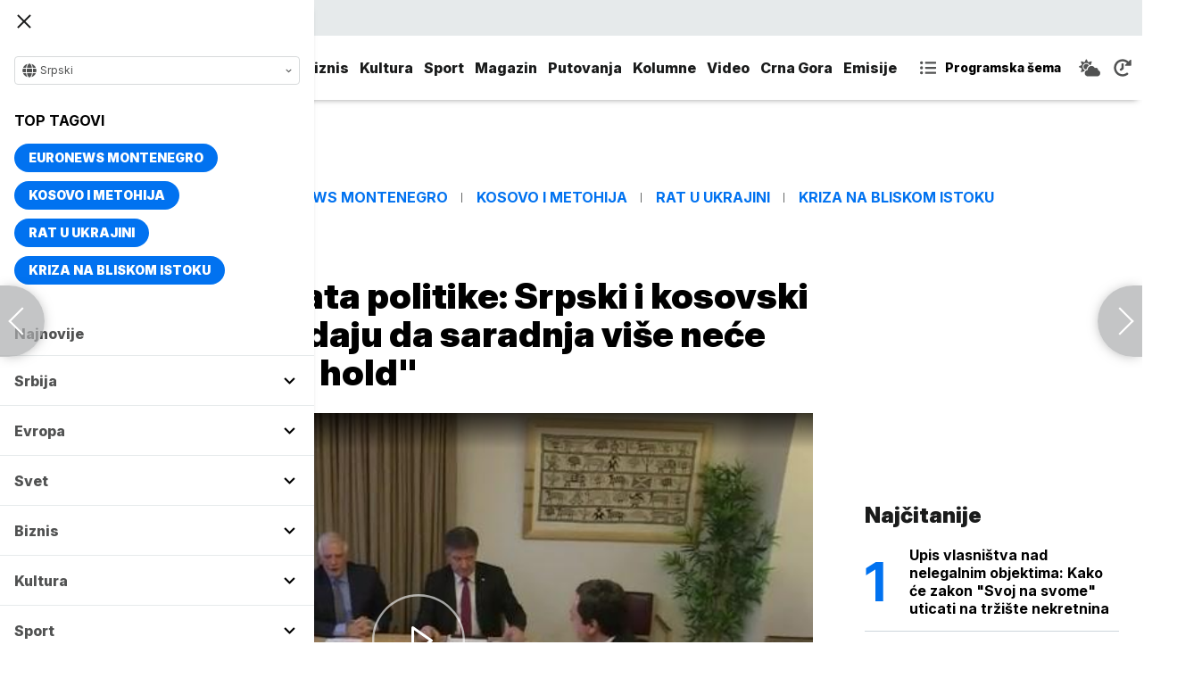

--- FILE ---
content_type: text/html; charset=UTF-8
request_url: https://www.euronews.rs/biznis/privreda/82748/ekonomija-iza-vrata-politike-srpski-i-kosovski-privrednici-se-nadaju-da-saradnja-vise-nece-biti-stavljana-na-hold/vest
body_size: 47185
content:
<!DOCTYPE html>
<html lang="sr">
    <head>
        <link rel="shortcut icon" href="/favicon.ico" />

        <meta name="app-context" content="article">
<title>Ekonomija iza vrata politike: Srpski i kosovski privrednici se nadaju da saradnja više neće biti stavljana &quot;na hold&quot;</title>
<meta charset="UTF-8">
<meta name="viewport" content="width=device-width, initial-scale=1.0">
<meta name="author" content="Marko Subotić">
<meta name="description" content="Paralelno sa procesom političke normalizacije odnosa Beograda i Prištine, posrednici u dijalogu traže da se radi i na ekonomskoj saradnji,juronjuz srbija, euronjuz srbija, euronjuz serbia, euronews srbija, juronjuz, euronjuz">
<meta name="keywords" content="privredna komora srbije, PKS, Privredna komora Kosova, Marko Čadež,juronjuz srbija, euronjuz srbija, euronjuz serbia, euronews srbija, juronjuz, euronjuz">
<meta name="news_keywords" content="privredna komora srbije, PKS, Privredna komora Kosova, Marko Čadež,juronjuz srbija, euronjuz srbija, euronjuz serbia, euronews srbija, juronjuz, euronjuz">

<link rel="canonical" href="https://www.euronews.rs/biznis/privreda/82748/ekonomija-iza-vrata-politike-srpski-i-kosovski-privrednici-se-nadaju-da-saradnja-vise-nece-biti-stavljana-na-hold/vest">



<!--alternate links-->
<link rel="alternate" href="https://www.euronews.rs/" hreflang="sr">
<link rel="alternate" href="https://www.euronews.com/" hreflang="en">
<link rel="alternate" href="https://fr.euronews.com/" hreflang="fr">
<link rel="alternate" href="https://de.euronews.com/" hreflang="de">
<link rel="alternate" href="https://it.euronews.com/" hreflang="it">
<link rel="alternate" href="https://es.euronews.com/" hreflang="es">
<link rel="alternate" href="https://pt.euronews.com/" hreflang="pt">
<link rel="alternate" href="https://ru.euronews.com/" hreflang="ru">
<link rel="alternate" href="https://tr.euronews.com/" hreflang="tr">
<link rel="alternate" href="https://arabic.euronews.com/" hreflang="ar">
<link rel="alternate" href="https://gr.euronews.com/" hreflang="gr">
<link rel="alternate" href="https://hu.euronews.com/" hreflang="hu">
<link rel="alternate" href="https://per.euronews.com/" hreflang="fa">
<link rel="alternate" href="https://www.euronews.al/al" hreflang="al">
<link rel="alternate" href="https://www.euronews.ro/" hreflang="ro">

<!--ios compatibility-->
<meta name="apple-mobile-web-app-capable" content="yes">
<meta name="apple-mobile-web-app-title" content="Euronews.rs">
<meta name="apple-itunes-app" content="app-id=1582475666">
<link rel="apple-touch-icon" href="https://www.euronews.rs/files/apple-icon-144x144.png">


    <script src="https://js.hcaptcha.com/1/api.js?hl=sr" async defer></script>

<!--Android compatibility-->

<meta name="mobile-web-app-capable" content="yes">
<meta name="application-name" content="Euronews.rs">
<meta name="google-play-app" content="app-id=euronews.rs">
<link rel="icon" type="image/png" href="https://www.euronews.rs/files/android-icon-192x192.png">

<meta property="fb:app_id" content="966242223397117">
<meta property="og:locale" content="sr">
<meta property="og:site_name" content="Euronews.rs">
<meta property="og:url" content="https://www.euronews.rs/biznis/privreda/82748/ekonomija-iza-vrata-politike-srpski-i-kosovski-privrednici-se-nadaju-da-saradnja-vise-nece-biti-stavljana-na-hold/vest">
<meta property="og:type" content="article">
<meta property="og:title" content="Ekonomija iza vrata politike: Srpski i kosovski privrednici se nadaju da saradnja više neće biti stavljana &quot;na hold&quot;">
<meta property="og:description" content="Paralelno sa procesom političke normalizacije odnosa Beograda i Prištine, posrednici u dijalogu traže da se radi i na ekonomskoj saradnji">
<meta property="og:image" content="https://www.euronews.rs/data/images/2022-03-10/74458_profimedia-0630800450_s.jpg" />
<meta property="og:locale:alternate" content="sr-RS">
<meta property="og:locale:alternate" content="en-GB">
<meta property="og:locale:alternate" content="fr-FR">
<meta property="og:locale:alternate" content="de-DE">
<meta property="og:locale:alternate" content="it-IT">
<meta property="og:locale:alternate" content="es-ES">
<meta property="og:locale:alternate" content="pt-PT">
<meta property="og:locale:alternate" content="ru-RU">
<meta property="og:locale:alternate" content="ar-AE">
<meta property="og:locale:alternate" content="tr-TR">
<meta property="og:locale:alternate" content="fa-IR">
<meta property="og:locale:alternate" content="uk-UA">
<meta property="og:locale:alternate" content="el-GR">
<meta property="og:locale:alternate" content="hu-HU">
<meta name="twitter:site" content="@euronews">
<meta name="twitter:title" content="Ekonomija iza vrata politike: Srpski i kosovski privrednici se nadaju da saradnja više neće biti stavljana &quot;na hold&quot;">
<meta name="twitter:description" content="Paralelno sa procesom političke normalizacije odnosa Beograda i Prištine, posrednici u dijalogu traže da se radi i na ekonomskoj saradnji">
<meta property="fb:pages" content="101402598109">

<!--MSaplication compatibility-->

<link rel="mask-icon" href="https://www.euronews.rs/files/favicons/safari-pinned-tab.svg" color="#003865">
<meta name="msapplication-TileColor" content="#003865">
<meta name="msapplication-TileImage" content="https://www.euronews.rs/files/favicons/mstile-144x144.png">
<meta name="msapplication-config" content="browserconfig.xml">
<meta name="msapplication-tooltip" content="Euronews.rs">
<meta name="msapplication-window" content="width=1280;height=1024">
<meta name="msapplication-navbutton-color" content="#003865">
<meta name="msapplication-starturl" content="./">
<meta name="msapplication-square70x70logo" content="https://www.euronews.rs/files/favicons/mstile-small.jpg">
<meta name="msapplication-square150x150logo" content="https://www.euronews.rs/files/favicons/mstile-medium.jpg">
<meta name="msapplication-wide310x150logo" content="https://www.euronews.rs/files/favicons/mstile-wide.jpg">
<meta name="msapplication-square310x310logo" content="https://www.euronews.rs/files/favicons/mstile-large.jpg">

<meta name="referrer" content="no-referrer-when-downgrade">

<script>

    window.keyValues = {"pageType":"article","articleId":82748,"bannerSafe":"1","articleCategory":"Privreda","articleTags":["privredna komora srbije","PKS","Privredna komora Kosova","Marko \u010cade\u017e"]};

</script>

    <meta property="og:image:alt" content="Ekonomija iza vrata politike: Srpski i kosovski privrednici se nadaju da saradnja više neće biti stavljana &quot;na hold&quot;">
    <meta property="og:image:type" content="image/jpeg">
    <meta property="og:image:height" content="600">
    <meta property="og:image:width" content="900">
    <meta property="article:published_time" content="2023-03-31 15:10:00">
    <meta property="article:modified_time" content="2023-03-31 15:10:00">
    <meta property="article:section" content="biznis-privreda">
    <meta property="twitter:image:alt" content="Ekonomija iza vrata politike: Srpski i kosovski privrednici se nadaju da saradnja više neće biti stavljana &quot;na hold&quot;">


    <meta name="parsely-title" content="Ekonomija iza vrata politike: Srpski i kosovski privrednici se nadaju da saradnja više neće biti stavljana &quot;na hold&quot;" />
    <meta name="parsely-link" content="https://www.euronews.rs/biznis/privreda/82748/ekonomija-iza-vrata-politike-srpski-i-kosovski-privrednici-se-nadaju-da-saradnja-vise-nece-biti-stavljana-na-hold/vest" />
    <meta name="parsely-type" content="post" />
    <meta name="parsely-image-url" content="https://www.euronews.rs/data/images/2022-03-10/74458_profimedia-0630800450_orig.jpg" />
    <meta name="parsely-pub-date" content="2023-03-31T13:10:00+00:00" />
    <meta name="parsely-section" content="Biznis" />
    <meta name="parsely-author" content="Zlatica Radović" />

    <script type="application/ld+json">
        {
            "@context": "http://schema.org",
            "@graph":[
                {
                    "@type": "NewsArticle",
                    "mainEntityOfPage": {
                        "@type": "WebPage",
                        "@id": "https://www.euronews.rs/biznis/privreda/82748/ekonomija-iza-vrata-politike-srpski-i-kosovski-privrednici-se-nadaju-da-saradnja-vise-nece-biti-stavljana-na-hold/vest"
                    },
                    "headline": "Ekonomija iza vrata politike: Srpski i kosovski privrednici se nadaju da saradnja više neće biti stavljana &quot;na hold&quot;",
                    "description": "Paralelno sa procesom političke normalizacije odnosa Beograda i Prištine, posrednici u dijalogu traže da se radi i na ekonomskoj saradnji",
                    "articleBody": "Paralelno sa procesom političke normalizacije odnosa Beograda i Pri&amp;scaron;tine, posrednici u dijalogu traže da se radi i na ekonomskoj normalizaciji. Evropskim predlogom za Kosovo, dve strane su se saglasile da će produbiti ekonomsku saradnju, dok iz Brisela najavljuju investicije i finansiranje projekata. Portparol Evropske komisije Peter Stano kaže za Euronews Srbija da je preduslov za sve benefite implementacija ohridskog sporazuma.Na info tabli beogradskog aerodroma među dolascima i odlascima nema aviona iz Pri&amp;scaron;tine. Iako je pre tri godine, na inicijativu Trampove administracije, potpisano pismo o namerama, da Lufthanza uvedeliniju Beograd-Pri&amp;scaron;tina, i dalje nijedan avion na toj relaciji nije leteo.&amp;quot;U simboličkom smislu svakako bi bio ogroman korak da se uspostavi ta avio linija&amp;quot;, smatra Dragi&amp;scaron;a Mijačić iz Instituta za teritorijalni ekonomski razvoj.Američka ideja da se kroz izgradnju boljih ekonomskih odnosa približe dva naroda sklonjena je u stranu promenom va&amp;scaron;ingtonske administracije, ali se lagano vraća u život. Pre svega finansiranjem izgradnje auto-puta od Ni&amp;scaron;a do Pri&amp;scaron;tine, preko Merdara, ali i posredno, kroz novi, evropski predlog za Kosovo.&amp;quot;Postoje neki predlozi koje smo izneli, na kojima može da se radii čija implementacija bi donela momentalne promene za obične ljude, jer se i oni uzdaju u ideju integracija koje donose glavne slobode Evropske unije - slobodu kretanja, priznavanje diploma i radnih dozvola. To su stvari koje su važne za život ljudi i to nam daje motivaciju da predložimo sporazume iz ove oblasti&amp;quot;, kaže portparol Evropske komisije Peter Stano.&amp;Scaron;ta je predviđeno evropskim predlogom?Euronews/Enes RadetinacBeograd i Pri&amp;scaron;tina su se evropskim predlogom saglasili da će produbiti buduću saradnju u oblastima ekonomije, dok će Evropska unija i drugi donatori obezbediti poseban paket investicija i finansijske podr&amp;scaron;ke za zajedničke projekte.&amp;quot;Negde sa ovim sporazumom vidimo i onu doktrinu koju je imao Donald Tramp da prosto radi na jačanju ekonomskih integracija u regionu, pa kroz ekonomska pitanja da re&amp;scaron;i i politička pitanja. To se negde najboljemože videti u ovom sporazumu koji zaista daje mogućnost boljih ekonomskih integracija, odnosnodaje mogućnost Kosovu da se integri&amp;scaron;e u regionalno trži&amp;scaron;te bez re&amp;scaron;avanja političkihpitanja kao &amp;scaron;to je pitanje statusa ili pitanje priznanja od strane Srbije&amp;quot;, kaže Dragi&amp;scaron;a Mijačić.Ipak, za uspostavljanje dobre ekonomske saradnje Beograda i Pri&amp;scaron;tine, smatra Mijačić, potrebna je politička volja, ali i re&amp;scaron;avanje ključnog političkog pitanja - formiranje Zajednice srpskih op&amp;scaron;tina.&amp;quot;Postoji jedan značajan pritisak od strane, pre svega SAD, ali i ostalih zemalja Evrope, da se radi na jačoj ekonomskoj integraciji i mislim da u tom smislu da iako nema političke volje ona će se desiti u nekom mimohodu kako se bude realizovao ovaj sporazum&amp;quot;, ukazuje Mijačić.Da iza političkih vrata jača ekonomska saradnja i da se vraća na nivo pre jednostranog uvođenja taksi 2018. godine,pokazuje trgovinska razmena. Beograd i Pri&amp;scaron;tina pro&amp;scaron;le godine su imali trgovinsku razmenu od oko 450 miliona evra, dok raste i vrednost robe koja se sa teritorije Kosova plasira u ostatku Srbije.Čadež: Želimo da pomognemo da se svi dogovori &amp;scaron;to pre realizujuPredsednik Privredne komore Srbije Marko Čadež je za Euronews Srbija rekao daprivrednici sa obe strane sarađuju i da se odvija i trgovina i zajednička proizvodnja, ali da bi moglo mnogo vi&amp;scaron;e.On je istakao da bi privreda mogla vi&amp;scaron;e da utiče na normalizaciju odnosa i da se konačno krećemo upravcu napretka, jer već dugo nismo imali nikakvo pomeranje, već status kvo.&amp;quot;Imali smo sastanak upravnog odbora biznisa svih &amp;scaron;est ekonomija iz regiona i zajedno smo poslali snažnu poruku da želimo da pomognemo na svaki način da se svi dogovori, bili oni iz Brisela ili iz Ohrida, &amp;scaron;to pre realizuju, jer je to pitanje na&amp;scaron;eg su&amp;scaron;tinskog opstanka kao dru&amp;scaron;tava. Da ne budemo dru&amp;scaron;tvo iz kojeg se odlazi, nego dru&amp;scaron;tvo u kojem se živi i u koje se dolazi, a to je osnovna i najvažnija stvar&amp;quot;, rekao je Čadež za Euronews Srbija.On je istakao da status kvo nije problem samo Beograda i Pri&amp;scaron;tine, već da svaki takav odnos dovodi do toga da ne možemo da računamo ni na uspe&amp;scaron;an region Zapadnog Balkana.&amp;quot;To je pitanje ekonomske bezbednosti. Živimo sada u svetu u kome se globalizacija preme&amp;scaron;ta u regio-globalizaciju.Vi ste sada vezani za trži&amp;scaron;te EU, koja je samo jedan od igrača,a tu je i trži&amp;scaron;te Kine, SAD i njihovih partnera. Stvari postajusloženije i svako od njih &amp;scaron;titi svoj interes. Ako mi imamo status kvo koji nas sprečava da budemo uvezani u strukture jedinstvenog trži&amp;scaron;ta EU,i ako smo i tamo i vamo, ne možemo da poslujemo ni sa kim, ito jednostavno znači nesigurnost. To znači odlazak ljudi odavde u Evropsku uniju, znači neće zemlja regiona ući u EU, ali će otići ljudi i to otvara jednu veliku bezbednosnu opasnost za evropski kontinent&amp;quot;, ukazao je predsednik PKS.On je istakao da evropska ekonomija ne možeda bude stabilna, konkurentna drugim velikim igračima, a da nema Zapadni Balkan i Jugoističnu Evropu konsolidovanu i potpuno umreženu u evropsku strukturu.&amp;quot;Ta pitanja do pre tri godine nisu bila postavljana, a ne možemo na njih da odgovaramo nekim strukturnim formulacijama pro&amp;scaron;irenja EUiz 1992. godine,jer sada živimo u vremenu kada mora hitno da se reaguje.Ne možemo ostati nigde, jer to znači da nećemo moći da poslujemo ni na jednom trži&amp;scaron;tu.Želimo da pomognemo da se svi dogovori &amp;scaron;to pre realizuju i da se odnosi normalizuju, jer je to uslov opstanka na&amp;scaron;eg dru&amp;scaron;tva i osnovna i najvažnija stvar&amp;quot;, rekao je Čadež.On je napomenuo da je u periodu od 2013. do 2015. godine urađeno mnogo stvari koje su bile važne da se olak&amp;scaron;a trgovina i da se to vidi i iz stalnog rasta robne razmene.&amp;quot;Posle toga je politika &amp;quot;otela&amp;quot; privredu. Kad neko radi, pravi posao, a od tog posla neko živi, bilo to građani Srbije, Beograda ili Pri&amp;scaron;tine, neko od toga plaća porez ili &amp;scaron;kolovanje. Mi ne razumemo za&amp;scaron;to je ova ekonomska saradnja morala da se stavi &amp;#39;na hold&amp;#39;. Potez sa taksama je bio potpuno nerazumevanje ekonomskih procesa i tada su sami sebi u Pri&amp;scaron;tini napravili problem. Kosovsko trži&amp;scaron;te je jedno od trži&amp;scaron;ta sa kojima kompanije iz Srbije posluju, a uvoze većinu sirovina, poput p&amp;scaron;enice za bra&amp;scaron;no koju proizvode, sirovine, čelik, uvoze iz Srbije i prerađuju ih iprodaju &amp;scaron;irom sveta svoje proizvode. I vi onda te sirovine oporezujete 100 odsto i prinudite svoje privrednike da ih plaćaju skuplje na nekom drugom mestu i onda ne mogu da budu vi&amp;scaron;e konkurentni na drugim trži&amp;scaron;tima. To je bila stvar potpunog nerazumevanja&amp;quot;, rekao je Čadež.Grdžaljiu:Privatni sektor načinio sto koraka ispred politikeU Skoplju se održava sastanak timova Privrednih komora Srbije i Kosova o prevazilaženju administrativnih barijera u ekonomskoj saradnji. Biv&amp;scaron;i predsednik Privredne komore Kosova Safet Grdžaliju, kaže za Euronews Srbija da je najveći problem &amp;scaron;to se na Balkanu nikada ne može pričati o čisto ekonomskim problemima, bez političke konotacije i da upravo ona usporava sve te postignute korake. On smatra da je sreća Balkana &amp;scaron;to je privatni sektor načinio sto koraka ispred politike.&amp;quot;Da se čekala podr&amp;scaron;ka politike sigurno ne bismo imali robnu razmenu koja je sada. U tom kontekstu se slažem da dijalog nema alternativu. Govorim i mojim studentima da se ne zavaravaju da u zemljama EU ima puno ljubavi, već da ima daleko vi&amp;scaron;e interesa za ekonomsku saradnju i ona približava interese svih u sklopu EU. Problem je u tome &amp;scaron;to politička nestabilnost utiče u dva smera u regionu - da smo imali političku stabilnost možda bismo imali vi&amp;scaron;e stranih investitora, a kao drugo, ako gledate robnu razmenu između Srbije i Kosova to je oko 450 miliona evra, mislim da je potencijal toliki da bi u normalnim uslovima trebalo da bude razmena između dve firme, ane izmeđuSrbije i Kosova&amp;quot;, rekao je Grdžaljiu.On je napomenuo da ima vi&amp;scaron;e barijera, kada je u pitanju dokumentacija za izvoz i uvoz robe na graničnim prelazima i sertifikatii veterinarskadokumentacija kojise ne priznaju.&amp;quot;Poruka bi trebalo da bude da postoji dovoljno potpisanih sporazuma i nije vi&amp;scaron;e problem koliko ih imamo, već kako mi to sprovodimo i &amp;scaron;ta od toga dobije poslovna zajednica. U biznisu vlada sasvim novavin-vin doktrina, gde kroz ekonomsku saradnju moraju obe strane da dobijaju. &amp;Scaron;to se pre elimini&amp;scaron;u birokratske barijere, bilo bi vi&amp;scaron;e robe iz Srbije na Kosovu i obrnuto. Ne treba mi da se gledamo kao konkurenti, nego da vidimo gde je ta komplementarnost&amp;quot;, smatra biv&amp;scaron;i predsednik Privredne komore Kosova.Kada se analizirastruktura uvoza robe iz Srbije na Kosovu, on napominje da su tosirovi materijali i tehnologija koja je potrebna za proizvodnju, ali dodaje da iz Srbije na Kosovo stiže i roba poznatihbrendovaiz Evrope koji se proizvodeu Srbiji.Komentari&amp;scaron;ući kampanju da se bojkotuju proizvodi iz Srbije, on je rekao da se ne sme zanemariti činjenica da Srbija prodaje svega 2,7 odsto svojih proizvoda na Kosovu, a ako se gleda uvoz Kosova iz Srbije je oko 6 odsto.&amp;quot;Treba da se napravi struktura, &amp;scaron;ta se vozi. To su ekonomski parametri koji olak&amp;scaron;avaju saradnju i to treba da bude prioritet. Isti proizvod uvezen iz Nemačke može biti deset puta skuplji zbog transportnih tro&amp;scaron;kova. &amp;Scaron;leper iz Srbije ko&amp;scaron;ta 500, a iz Nemačke 3.500 evra. To je indikator za&amp;scaron;to treba da bude veća saradnja. Glavnu rečgovore sami potro&amp;scaron;ači&amp;quot;, ukazuje Grdžaljiu.On smatra da bi poslovni forumitrebalo da se održavaju u Beogradu i Pri&amp;scaron;tini, jer u suprotnom, kada se izme&amp;scaron;taju, &amp;scaron;alje se poruka i utisak da je tu nestabilno , nepoverenje i nesigurnost i kaže da se time pogor&amp;scaron;avaimidž i Pri&amp;scaron;tine i Beograda.&amp;quot;Moj savet bi bio da ima pregovora i dijaloga, ali da se održavaju u Pri&amp;scaron;tini i Beogradu, jer samo tako možemo poslati jasnu poruku da saradnja nema alternative&amp;quot;, poručio je Grdžaljiu.",
                    "dateCreated": "2023-03-31T13:10:00+00:00",
                    "datePublished": "2023-03-31 15:10:00",
                    "dateModified": "2023-03-31 15:10:00",
                    "image": {
                        "@type": "ImageObject",
                        "url": "https://www.euronews.rs/data/images/2022-03-10/74458_profimedia-0630800450_orig.jpg",
                        "height": "600",
                        "width": "900",
                        "caption": "",
                        "thumbnail": "https://www.euronews.rs/data/images/2022-03-10/74458_profimedia-0630800450_orig.jpg",
                        "publisher": {
                            "@type": "Organization",
                            "name": "euronews",
                            "url": "https://www.euronews.rs/files/img/logo-new.png"
                        }
                    },
                    "author": {
                        "@type": "Person",
                        "name": "Marko Subotić",
                        "sameAs": "https://twitter.com/euronews"
                    },
                    "creator": "Zlatica Radović",
                    "articleSection": "Biznis",
                    "publisher": {
                        "@type": "Organization",
                        "name": "Euronews",
                        "legalName": "Euronews",
                        "url": "https://www.euronews.rs",
                        "logo": {
                            "@type": "ImageObject",
                            "url": "https://www.euronews.rs/files/logo-red.png",
                            "width": 167,
                            "height": 107
                        },
                        "sameAs": [
                            "https://www.facebook.com/euronewsserbia",
                            "https://twitter.com/EuronewsSerbia",
                            "",
                            "https://www.instagram.com/euronews_serbia/",
                            "https://www.linkedin.com/company/euronews-serbia"
                        ]
                    }
                },
                {
                    "@type": "BreadcrumbList",
                    "itemListElement": [
                        {
                            "@type": "ListItem",
                            "position": 1,
                            "name": "Home",
                            "item": "https://www.euronews.rs"
                        },
                        {
                            "@type": "ListItem",
                            "position": 2,
                            "name": "Biznis",
                            "item": "https://www.euronews.rs/biznis"
                        },
                        {
                            "@type": "ListItem",
                            "position": 3,
                            "name": "Privreda",
                            "item": "https://www.euronews.rs/biznis/privreda"
                        },
                        {
                            "@type": "ListItem",
                            "position": 4,
                            "name": "Ekonomija iza vrata politike: Srpski i kosovski privrednici se nadaju da saradnja više neće biti stavljana &quot;na hold&quot;",
                            "item": "https://www.euronews.rs/biznis/privreda/82748/ekonomija-iza-vrata-politike-srpski-i-kosovski-privrednici-se-nadaju-da-saradnja-vise-nece-biti-stavljana-na-hold/vest"
                        }
                    ]
                },
                {
                    "@type": "WebSite",
                    "name": "Euronews.rs",
                    "url": "https://www.euronews.rs",
                    "potentialAction": {
                        "@type": "SearchAction",
                        "target": "https://www.euronews.rs/search?query={query}",
                        "query-input": "required name=query"
                    },
                    "sameAs": [
                        "https://www.facebook.com/euronewsserbia",
                        "https://twitter.com/EuronewsSerbia",
                        "",
                        "https://www.instagram.com/euronews_serbia/",
                        "https://www.linkedin.com/company/euronews-serbia"
                    ]
                }
            ]
        }
    </script>


<link rel="home" href="/" title="homepage">



<!--CSS FILES-->
<link rel="preconnect" href="https://fonts.gstatic.com" crossorigin>

<link rel="preload" as="font" href="/files/css/fonts/FontAwesome/FontAwesome5Free-Solid.woff2" type="font/woff2" crossorigin="anonymous">

<link  rel="preload" as="style" href="https://fonts.googleapis.com/css2?family=Merriweather:wght@400;700&family=Open+Sans:wght@400;700&display=swap">
<link  rel="stylesheet" href="https://fonts.googleapis.com/css2?family=Merriweather:wght@400;700&family=Open+Sans:wght@400;700&display=swap">
<link href="https://fonts.googleapis.com/css2?family=Inter:ital,opsz,wght@0,14..32,100..900;1,14..32,100..900&display=swap" rel="stylesheet">

<link href="https://www.euronews.rs/files/css/jquery.fancybox.min.css?v=3" rel="stylesheet" type="text/css"/>
<link href="https://www.euronews.rs/files/css/swiper.css?v=3" rel="stylesheet" type="text/css"/>
<link href="https://www.euronews.rs/files/css/owl.carousel.css?v=3" rel="stylesheet" type="text/css"/>
<link href="https://www.euronews.rs/files/css/select2.css?v=3" rel="stylesheet" type="text/css"/>
<link href="https://www.euronews.rs/files/fontawesome/css/all.css?v=3" rel="stylesheet" type="text/css"/>

    
<link href="https://www.euronews.rs/files/css/theme.css?v=3" rel="stylesheet" type="text/css"/> 
<link href="https://www.euronews.rs/files/css/custom.css?v=3" rel="stylesheet" type="text/css"/> 


<meta name="google-site-verification" content="VaL2gITNI4zp0ivQ7eOyklZW1nslSaKkfUFHMkvwDCg" />

<script src="//cdn.orangeclickmedia.com/tech/euronews.rs/ocm.js" async="async"></script>
<script async="async" src="//securepubads.g.doubleclick.net/tag/js/gpt.js"></script>
<script>
window.googletag = window.googletag || {}
window.googletag.cmd = window.googletag.cmd || []
googletag.cmd.push(() => {
googletag.pubads().setCentering(true)
googletag.pubads().enableSingleRequest()
googletag.pubads().disableInitialLoad()
googletag.enableServices()
})
</script>
                                                                    <!-- (C)2000-2024 Gemius SA - gemiusPrism  / euronews.rs/Default section -->
<script type="text/javascript">
var pp_gemius_identifier = '..GV73P.0T8tWVLxdBUTDbPofbr_.yOGT4SwnkJJ7QD.K7';
// lines below shouldn't be edited
function gemius_pending(i) { window[i] = window[i] || function() {var x = window[i+'_pdata'] = window[i+'_pdata'] || []; x[x.length]=Array.prototype.slice.call(arguments, 0);};};
(function(cmds) { var c; while(c = cmds.pop()) gemius_pending(c)})(['gemius_cmd', 'gemius_hit', 'gemius_event', 'gemius_init', 'pp_gemius_hit', 'pp_gemius_event', 'pp_gemius_init']);
window.pp_gemius_cmd = window.pp_gemius_cmd || window.gemius_cmd;
(function(d,t) {try {var gt=d.createElement(t),s=d.getElementsByTagName(t)[0],l='http'+((location.protocol=='https:')?'s':''); gt.setAttribute('async','async');
gt.setAttribute('defer','defer'); gt.src=l+'://gars.hit.gemius.pl/xgemius.js'; s.parentNode.insertBefore(gt,s);} catch (e) {}})(document,'script');
</script>
                    
        <!-- Global site tag (gtag.js) - Google Analytics -->
        <script async src="https://www.googletagmanager.com/gtag/js?id=UA-196545583-1"></script>
        <script>
        window.dataLayer = window.dataLayer || [];
        function gtag(){dataLayer.push(arguments);}
        gtag('js', new Date());

        gtag('config', 'UA-196545583-1');
        </script>

        <script type="text/javascript">
            function e(e){var t=!(arguments.length>1&&void 0!==arguments[1])||arguments[1],c=document.createElement("script");c.src=e,t?c.type="module":(c.async=!0,c.type="text/javascript",c.setAttribute("nomodule",""));var n=document.getElementsByTagName("script")[0];n.parentNode.insertBefore(c,n)}function t(t,c,n){var a,o,r;null!==(a=t.marfeel)&&void 0!==a||(t.marfeel={}),null!==(o=(r=t.marfeel).cmd)&&void 0!==o||(r.cmd=[]),t.marfeel.config=n,t.marfeel.config.accountId=c;var i="https://sdk.mrf.io/statics";e("".concat(i,"/marfeel-sdk.js?id=").concat(c),!0),e("".concat(i,"/marfeel-sdk.es5.js?id=").concat(c),!1)}!function(e,c){var n=arguments.length>2&&void 0!==arguments[2]?arguments[2]:{};t(e,c,n)}(window,2795,{} /*config*/);
        </script>

        <!-- Facebook Pixel Code -->
        <script>
            !function(f,b,e,v,n,t,s)
            {if(f.fbq)return;n=f.fbq=function(){n.callMethod?
            n.callMethod.apply(n,arguments):n.queue.push(arguments)};
            if(!f._fbq)f._fbq=n;n.push=n;n.loaded=!0;n.version='2.0';
            n.queue=[];t=b.createElement(e);t.async=!0;
            t.src=v;s=b.getElementsByTagName(e)[0];
            s.parentNode.insertBefore(t,s)}(window, document,'script',
            'https://connect.facebook.net/en_US/fbevents.js');
            fbq('init', '327419109010816');
            fbq('track', 'PageView');
            </script>
            <noscript><img height="1" width="1" style="display:none"
            src="https://www.facebook.com/tr?id=327419109010816&ev=PageView&noscript=1"
        /></noscript>
        <!-- End Facebook Pixel Code -->
    </head>
    <body>
       
        
                
            <img src='https://www.euronews.rs/data/images/2022-03-10/74458_profimedia-0630800450_orig.jpg' style='display:none;'>

        <section class="top-navbar >">
    <div class="container">
        <div class="languages-menu">
    <p class="current-language">
        <span class="globe-icon">
            <svg width='16' height="16">
                <use xlink:href="/files/fontawesome/solid.svg#globe"></use>
            </svg>
        </span>
        Srpski
        <span class="arrow">
            <svg width='7' height="7">
                <use xlink:href="/files/fontawesome/solid.svg#chevron-down"></use>
            </svg>
        </span>
    </p>
    <div class="languages-list">
        <ul class="languages-list-inner">
            <li>
                <a href="https://www.euronews.com/">English</a>
            </li>
            <li>
                <a href="https://fr.euronews.com/">Français</a>
            </li>
            <li>
                <a href="https://de.euronews.com/">Deutsch</a>
            </li>
            <li>
                <a href="https://it.euronews.com/">Italiano</a>
            </li>
            <li>
                <a href="https://es.euronews.com/">Español</a>
            </li>
            <li>
                <a href="https://pt.euronews.com/">Português</a>
            </li>
            <li>
                <a href="https://ru.euronews.com/">Русский</a>
            </li>
            <li>
                <a href="https://tr.euronews.com/">Türkçe</a>
            </li>
            <li>
                <a href="https://gr.euronews.com/">Ελληνικά</a>
            </li>
            <li>
                <a href="https://hu.euronews.com/">Magyar</a>
            </li>
            <li>
                <a href="https://per.euronews.com/">فارسی</a>
            </li>
            <li>
                <a href="https://arabic.euronews.com/">العربية</a>
            </li>
            <li>
                <a href="https://www.euronews.al/al">Shqip</a>
            </li>
            <li>
                <a href="https://www.euronews.ro/">Română</a>
            </li>
            <li>
                <a href="https://www.euronews.ba/">BHS</a>
            </li>
        </ul>
    </div>
</div>        <form class="search-form" method="get" action="/search">
    <span class="close-search-form"></span>    
    <div class="form-group mb-0 ">
        <div class="input-group">
            <input type="text" class="form-control" placeholder="Pretraga" name="query" value="">
            <div class="input-group-append">
                <button class="btn btn-primary" type="submit">
                    <svg width='16' height="16">
                        <use xlink:href="/files/fontawesome/solid.svg#search"></use>
                    </svg>
                </button>
            </div>
        </div>
    </div>
</form>    </div>
</section>
<header class="header-redesign ">
    <section class="header-bottom">
        <div class="container">
            <button class='navbar-toggler'>
                <span></span>
                <span></span>
                <span></span>
            </button>
            <a href="https://www.euronews.rs" class='navbar-brand'>
                <img src="/files/img/logo-redesign.png" alt="Euronews logo" width="72" height="72">
            </a>
                            <div class='main-menu d-flex'>
                    <ul class='navbar-nav list-unstyled'>
                                                                                                                                            <li class='nav-item'>
                                <a class='nav-link' href="/srbija">Srbija</a>
                            </li>
                                                                                <li class='nav-item'>
                                <a class='nav-link' href="/evropa">Evropa</a>
                            </li>
                                                                                <li class='nav-item'>
                                <a class='nav-link' href="/svet">Svet</a>
                            </li>
                                                                                <li class='nav-item'>
                                <a class='nav-link' href="/biznis">Biznis</a>
                            </li>
                                                                                <li class='nav-item'>
                                <a class='nav-link' href="/kultura">Kultura</a>
                            </li>
                                                                                <li class='nav-item'>
                                <a class='nav-link' href="/sport">Sport</a>
                            </li>
                                                                                <li class='nav-item'>
                                <a class='nav-link' href="/magazin">Magazin</a>
                            </li>
                                                                                <li class='nav-item'>
                                <a class='nav-link' href="/putovanja">Putovanja</a>
                            </li>
                                                                                <li class='nav-item'>
                                <a class='nav-link' href="/kolumne">Kolumne</a>
                            </li>
                                                                                <li class='nav-item'>
                                <a class='nav-link' href="/video">Video</a>
                            </li>
                                                                                <li class='nav-item'>
                                <a class='nav-link' href="/crna-gora">Crna Gora</a>
                            </li>
                                                <li class="nav-item">
                            <a class="nav-link" href="/emisije" title="Emisije">Emisije</a>
                        </li>
                        <li class='nav-item more'>
                            <a class='nav-link' href="#">More<span class='fas fa-caret-down'></span></a>
                            <div class='more-navbar-wrapper'>

                                <ul class='more-navbar-nav list-unstyled'>
                                                                                                                                                                                                        <li class='nav-item'>
                                            <a class='nav-link' href="/srbija">Srbija</a>
                                        </li>
                                                                                                                    <li class='nav-item'>
                                            <a class='nav-link' href="/evropa">Evropa</a>
                                        </li>
                                                                                                                    <li class='nav-item'>
                                            <a class='nav-link' href="/svet">Svet</a>
                                        </li>
                                                                                                                    <li class='nav-item'>
                                            <a class='nav-link' href="/biznis">Biznis</a>
                                        </li>
                                                                                                                    <li class='nav-item'>
                                            <a class='nav-link' href="/kultura">Kultura</a>
                                        </li>
                                                                                                                    <li class='nav-item'>
                                            <a class='nav-link' href="/sport">Sport</a>
                                        </li>
                                                                                                                    <li class='nav-item'>
                                            <a class='nav-link' href="/magazin">Magazin</a>
                                        </li>
                                                                                                                    <li class='nav-item'>
                                            <a class='nav-link' href="/putovanja">Putovanja</a>
                                        </li>
                                                                                                                    <li class='nav-item'>
                                            <a class='nav-link' href="/kolumne">Kolumne</a>
                                        </li>
                                                                                                                    <li class='nav-item'>
                                            <a class='nav-link' href="/video">Video</a>
                                        </li>
                                                                                                                    <li class='nav-item'>
                                            <a class='nav-link' href="/crna-gora">Crna Gora</a>
                                        </li>
                                                                        <li class="nav-item">
                                        <a class="nav-link" href="/emisije" title="Emisije">Emisije</a>
                                    </li>
                                </ul>
                            </div>
                        </li>
                    </ul>
                    <div class='more-links'>
                        <a href="https://www.euronews.rs/programska-sema" class='program-icon'>
                            <svg width='18' height="18">
                                <use xlink:href="/files/fontawesome/solid.svg#list-ul"></use>
                            </svg>
                            <span>Programska šema</span>
                        </a>
                        <a href="https://www.euronews.rs/vremenska-prognoza" class='weather-icon'>
                            <svg width='24' height="24">
                                <use xlink:href="/files/fontawesome/solid.svg#cloud-sun"></use>
                            </svg>
                        </a>
                        <a href="https://www.euronews.rs/najnovije-vesti-dana" class='just-in-icon'>
                            <svg width='20' height="20">
                                <use xlink:href="/files/fontawesome/solid.svg#history"></use>
                            </svg>
                        </a>
                        <a href="https://www.euronews.rs/tv-uzivo" class='live-icon'>
                            <span>TV uživo</span>
                        </a>
                    </div>
                </div>
                    </div>
            </section>
</header>
<div class='sidebar-menu '>
    <button class='navbar-close'>
        <span></span>
        <span></span>
        <span></span>
    </button>
    <div class="languages-menu">
    <p class="current-language">
        <span class="globe-icon">
            <svg width='16' height="16">
                <use xlink:href="/files/fontawesome/solid.svg#globe"></use>
            </svg>
        </span>
        Srpski
        <span class="arrow">
            <svg width='7' height="7">
                <use xlink:href="/files/fontawesome/solid.svg#chevron-down"></use>
            </svg>
        </span>
    </p>
    <div class="languages-list">
        <ul class="languages-list-inner">
            <li>
                <a href="https://www.euronews.com/">English</a>
            </li>
            <li>
                <a href="https://fr.euronews.com/">Français</a>
            </li>
            <li>
                <a href="https://de.euronews.com/">Deutsch</a>
            </li>
            <li>
                <a href="https://it.euronews.com/">Italiano</a>
            </li>
            <li>
                <a href="https://es.euronews.com/">Español</a>
            </li>
            <li>
                <a href="https://pt.euronews.com/">Português</a>
            </li>
            <li>
                <a href="https://ru.euronews.com/">Русский</a>
            </li>
            <li>
                <a href="https://tr.euronews.com/">Türkçe</a>
            </li>
            <li>
                <a href="https://gr.euronews.com/">Ελληνικά</a>
            </li>
            <li>
                <a href="https://hu.euronews.com/">Magyar</a>
            </li>
            <li>
                <a href="https://per.euronews.com/">فارسی</a>
            </li>
            <li>
                <a href="https://arabic.euronews.com/">العربية</a>
            </li>
            <li>
                <a href="https://www.euronews.al/al">Shqip</a>
            </li>
            <li>
                <a href="https://www.euronews.ro/">Română</a>
            </li>
            <li>
                <a href="https://www.euronews.ba/">BHS</a>
            </li>
        </ul>
    </div>
</div>    <div class="top-tags">
    <h4 class="top-tags-label">Top tagovi</h4>
    <div class="top-tags-list">
                    
            <a  href="/tema/176952/euronews-montenegro" title="Euronews Montenegro"> Euronews Montenegro </a>
                    
            <a  href="/tema/231/kosovo-i-metohija" title="Kosovo i Metohija"> Kosovo i Metohija </a>
                    
            <a  href="/tema/44412/rat-u-ukrajini" title="Rat u Ukrajini"> Rat u Ukrajini </a>
                    
            <a  href="/tema/129945/kriza-na-bliskom-istoku" title="Kriza na Bliskom istoku"> Kriza na Bliskom istoku </a>
            </div>
</div>
    <ul class='navbar-nav list-unstyled'>
        <li class='nav-item'>
            <a class='nav-link' href="https://www.euronews.rs/najnovije-vesti-dana">Najnovije</a>
        </li>
                                                                                                        <li class='nav-item'>
                    <a class='nav-link' href="/srbija">Srbija
                        <span class="toggle-submenu submenu-chevron">
                            <svg width='17' height="14">
                                <use xlink:href="/files/fontawesome/solid.svg#chevron-down"></use>
                            </svg>
                        </span>
                    </a>
                                            <ul class="submenu">
                                                            <li class="submenu-item">
                                    <a href="/srbija/politika" class="submenu-link">Politika</a>
                                </li>
                                                            <li class="submenu-item">
                                    <a href="/srbija/drustvo" class="submenu-link">Društvo</a>
                                </li>
                                                            <li class="submenu-item">
                                    <a href="/srbija/aktuelno" class="submenu-link">Aktuelno</a>
                                </li>
                                                    </ul>
                                    </li>
                                                            <li class='nav-item'>
                    <a class='nav-link' href="/evropa">Evropa
                        <span class="toggle-submenu submenu-chevron">
                            <svg width='17' height="14">
                                <use xlink:href="/files/fontawesome/solid.svg#chevron-down"></use>
                            </svg>
                        </span>
                    </a>
                                            <ul class="submenu">
                                                            <li class="submenu-item">
                                    <a href="/evropa/vesti" class="submenu-link">Vesti</a>
                                </li>
                                                            <li class="submenu-item">
                                    <a href="/evropa/region" class="submenu-link">Region</a>
                                </li>
                                                            <li class="submenu-item">
                                    <a href="/evropa/briselske-vesti" class="submenu-link">Briselske vesti</a>
                                </li>
                                                            <li class="submenu-item">
                                    <a href="/evropa/neistrazena-evropa" class="submenu-link">Neistražena Evropa</a>
                                </li>
                                                    </ul>
                                    </li>
                                                            <li class='nav-item'>
                    <a class='nav-link' href="/svet">Svet
                        <span class="toggle-submenu submenu-chevron">
                            <svg width='17' height="14">
                                <use xlink:href="/files/fontawesome/solid.svg#chevron-down"></use>
                            </svg>
                        </span>
                    </a>
                                            <ul class="submenu">
                                                            <li class="submenu-item">
                                    <a href="/svet/fokus" class="submenu-link">Fokus</a>
                                </li>
                                                            <li class="submenu-item">
                                    <a href="/svet/planeta" class="submenu-link">Planeta</a>
                                </li>
                                                            <li class="submenu-item">
                                    <a href="/svet/globalni-trendovi" class="submenu-link">Globalni trendovi</a>
                                </li>
                                                    </ul>
                                    </li>
                                                            <li class='nav-item'>
                    <a class='nav-link' href="/biznis">Biznis
                        <span class="toggle-submenu submenu-chevron">
                            <svg width='17' height="14">
                                <use xlink:href="/files/fontawesome/solid.svg#chevron-down"></use>
                            </svg>
                        </span>
                    </a>
                                            <ul class="submenu">
                                                            <li class="submenu-item">
                                    <a href="/biznis/biznis-vesti" class="submenu-link">Biznis vesti</a>
                                </li>
                                                            <li class="submenu-item">
                                    <a href="/biznis/novac" class="submenu-link">Novac</a>
                                </li>
                                                            <li class="submenu-item">
                                    <a href="/biznis/privreda" class="submenu-link">Privreda</a>
                                </li>
                                                            <li class="submenu-item">
                                    <a href="/biznis/nekretnine" class="submenu-link">Nekretnine</a>
                                </li>
                                                            <li class="submenu-item">
                                    <a href="/biznis/biznis-lideri" class="submenu-link">Biznis lideri</a>
                                </li>
                                                            <li class="submenu-item">
                                    <a href="/biznis/agrobiznis" class="submenu-link">Agrobiznis</a>
                                </li>
                                                    </ul>
                                    </li>
                                                            <li class='nav-item'>
                    <a class='nav-link' href="/kultura">Kultura
                        <span class="toggle-submenu submenu-chevron">
                            <svg width='17' height="14">
                                <use xlink:href="/files/fontawesome/solid.svg#chevron-down"></use>
                            </svg>
                        </span>
                    </a>
                                            <ul class="submenu">
                                                            <li class="submenu-item">
                                    <a href="/kultura/aktuelno-iz-kulture" class="submenu-link">Aktuelno iz kulture</a>
                                </li>
                                                            <li class="submenu-item">
                                    <a href="/kultura/reflektor" class="submenu-link">Reflektor</a>
                                </li>
                                                    </ul>
                                    </li>
                                                            <li class='nav-item'>
                    <a class='nav-link' href="/sport">Sport
                        <span class="toggle-submenu submenu-chevron">
                            <svg width='17' height="14">
                                <use xlink:href="/files/fontawesome/solid.svg#chevron-down"></use>
                            </svg>
                        </span>
                    </a>
                                            <ul class="submenu">
                                                            <li class="submenu-item">
                                    <a href="/sport/fudbal" class="submenu-link">Fudbal</a>
                                </li>
                                                            <li class="submenu-item">
                                    <a href="/sport/kosarka" class="submenu-link">Košarka</a>
                                </li>
                                                            <li class="submenu-item">
                                    <a href="/sport/tenis" class="submenu-link">Tenis</a>
                                </li>
                                                            <li class="submenu-item">
                                    <a href="/sport/ostali-sportovi" class="submenu-link">Ostali sportovi</a>
                                </li>
                                                    </ul>
                                    </li>
                                                            <li class='nav-item'>
                    <a class='nav-link' href="/magazin">Magazin
                        <span class="toggle-submenu submenu-chevron">
                            <svg width='17' height="14">
                                <use xlink:href="/files/fontawesome/solid.svg#chevron-down"></use>
                            </svg>
                        </span>
                    </a>
                                            <ul class="submenu">
                                                            <li class="submenu-item">
                                    <a href="/magazin/zivot" class="submenu-link">Život</a>
                                </li>
                                                            <li class="submenu-item">
                                    <a href="/magazin/nauka" class="submenu-link">Nauka</a>
                                </li>
                                                            <li class="submenu-item">
                                    <a href="/magazin/tehnologija" class="submenu-link">Tehnologija</a>
                                </li>
                                                            <li class="submenu-item">
                                    <a href="/magazin/istorija" class="submenu-link">Istorija</a>
                                </li>
                                                            <li class="submenu-item">
                                    <a href="/magazin/poznati" class="submenu-link">Poznati</a>
                                </li>
                                                            <li class="submenu-item">
                                    <a href="/magazin/zdravlje" class="submenu-link">Zdravlje</a>
                                </li>
                                                    </ul>
                                    </li>
                                                            <li class='nav-item'>
                    <a class='nav-link' href="/putovanja">Putovanja
                        <span class="toggle-submenu submenu-chevron">
                            <svg width='17' height="14">
                                <use xlink:href="/files/fontawesome/solid.svg#chevron-down"></use>
                            </svg>
                        </span>
                    </a>
                                            <ul class="submenu">
                                                            <li class="submenu-item">
                                    <a href="/putovanja/novosti" class="submenu-link">Novosti</a>
                                </li>
                                                            <li class="submenu-item">
                                    <a href="/putovanja/sezona" class="submenu-link">Sezona</a>
                                </li>
                                                            <li class="submenu-item">
                                    <a href="/putovanja/oko-sveta" class="submenu-link">Oko sveta</a>
                                </li>
                                                    </ul>
                                    </li>
                                                            <li class='nav-item'>
                    <a class='nav-link' href="/kolumne">Kolumne
                        <span class="toggle-submenu submenu-chevron">
                            <svg width='17' height="14">
                                <use xlink:href="/files/fontawesome/solid.svg#chevron-down"></use>
                            </svg>
                        </span>
                    </a>
                                            <ul class="submenu">
                                                            <li class="submenu-item">
                                    <a href="/kolumne/ivan-radovanovic" class="submenu-link">Ivan Radovanović</a>
                                </li>
                                                            <li class="submenu-item">
                                    <a href="/kolumne/dragana-matovic" class="submenu-link">Dragana Matović</a>
                                </li>
                                                            <li class="submenu-item">
                                    <a href="/kolumne/ljiljana-smajlovic" class="submenu-link">Ljiljana Smajlović</a>
                                </li>
                                                            <li class="submenu-item">
                                    <a href="/kolumne/filip-rodic" class="submenu-link">Filip Rodić</a>
                                </li>
                                                            <li class="submenu-item">
                                    <a href="/kolumne/muharem-bazdulj" class="submenu-link">Muharem Bazdulj</a>
                                </li>
                                                            <li class="submenu-item">
                                    <a href="/kolumne/vesna-knezevic" class="submenu-link">Vesna Knežević</a>
                                </li>
                                                    </ul>
                                    </li>
                                                            <li class='nav-item'>
                    <a class='nav-link' href="/video">Video
                        <span class="toggle-submenu submenu-chevron">
                            <svg width='17' height="14">
                                <use xlink:href="/files/fontawesome/solid.svg#chevron-down"></use>
                            </svg>
                        </span>
                    </a>
                                    </li>
                                                            <li class='nav-item'>
                    <a class='nav-link' href="/crna-gora">Crna Gora
                        <span class="toggle-submenu submenu-chevron">
                            <svg width='17' height="14">
                                <use xlink:href="/files/fontawesome/solid.svg#chevron-down"></use>
                            </svg>
                        </span>
                    </a>
                                            <ul class="submenu">
                                                            <li class="submenu-item">
                                    <a href="/crna-gora/vesti" class="submenu-link">Vesti</a>
                                </li>
                                                    </ul>
                                    </li>
                            <li class="nav-item">
            <a class="nav-link" href="/emisije" title="Emisije">Emisije</a>
        </li>
    </ul>
    <div class='more-links'>
        <a href="https://www.euronews.rs/tv-uzivo" class="live-link">
            <span>
                <svg width='14' height="14">
                    <use xlink:href="/files/fontawesome/solid.svg#tv"></use>
                </svg>
            </span>
            TV Uživo        </a>
        <a href="https://www.euronews.rs/najnovije-vesti-dana" class="latest-link">
            <span>
                <svg width='14' height="14">
                    <use xlink:href="/files/fontawesome/solid.svg#history"></use>
                </svg>
            </span>
            Najnovije vesti        </a>
        <a href="https://www.euronews.rs/vremenska-prognoza" class="weather-link">
            <span>
                <svg width='16' height="16">
                    <use xlink:href="/files/fontawesome/solid.svg#cloud-sun"></use>
                </svg>
            </span>
            Vremenska prognoza        </a>
    </div>
    <form class="search-form" method="get" action="/search">
    <span class="close-search-form"></span>    
    <div class="form-group mb-0 ">
        <div class="input-group">
            <input type="text" class="form-control" placeholder="Pretraga" name="query" value="">
            <div class="input-group-append">
                <button class="btn btn-primary" type="submit">
                    <svg width='16' height="16">
                        <use xlink:href="/files/fontawesome/solid.svg#search"></use>
                    </svg>
                </button>
            </div>
        </div>
    </div>
</form>    <div class="social-links-wrapper">
    <h4 class="social-title">Find us</h4>
    <div class="social-links">
        <a class="facebook-f" target="_blank" href="https://www.facebook.com/euronewsserbia">
            <svg width='24' height="24">
                <use xlink:href="/files/fontawesome/brands.svg#facebook"></use>
            </svg>
        </a>
        <a class="twitter" target="_blank" href="https://twitter.com/EuronewsSerbia">
            <svg width='24' height="24">
                <use xlink:href="/files/fontawesome/brands.svg#x-twitter"></use>
            </svg>
        </a>
        <a class="youtube" target="_blank" href="https://www.youtube.com/channel/UCVgGKbKc_XSjBNXIa_CDr8Q">
            <svg width='24' height="24">
                <use xlink:href="/files/fontawesome/brands.svg#youtube"></use>
            </svg>
        </a>
        <a class="linkedin-in" target="_blank" href="https://www.linkedin.com/company/euronews-serbia">
            <svg width='24' height="24">
                <use xlink:href="/files/fontawesome/brands.svg#linkedin-in"></use>
            </svg>
        </a>

        <a class="instagram" target="_blank" href="https://www.instagram.com/euronews_serbia/">
            <svg width='24' height="24">
                <use xlink:href="/files/fontawesome/brands.svg#instagram"></use>
            </svg>
        </a>
        <a class="tiktok" target="_blank" href="https://www.tiktok.com/@euronewsserbia">
            <svg width='24' height="24">
                <use xlink:href="/files/fontawesome/brands.svg#tiktok"></use>
            </svg>
        </a>
    </div>
    <div class="app-links">
        <a href="https://apps.apple.com/us/app/euronews-daily-news-live-tv/id555667472" target="_blank">
            <img src="/files/img/icons/app-store.svg" alt="">
        </a>
        <a href="https://play.google.com/store/apps/details?id=com.euronews.express&amp;pli=1" target="_blank">
            <img src="/files/img/icons/google-play.svg" alt="">
        </a>
    </div>
</div>
</div>
        <main class="">

            <div class="banner">
                <!-- banner code for billboard-premium -->
                    <div class='  w-100 text-center'>
                        <!-- /,22487259376/euronews.rs/billboard_premium -->
<script>
  window.googletag = window.googletag || {cmd: []};
  googletag.cmd.push(function() {
  
   var billboard_premium = googletag.sizeMapping()
    .addSize([0, 0], [[300,75],[300,100],[320,50],[320,100]])
    .addSize([340,0], [[300,75],[300,100],[320,50],[320,100]])
    .addSize([768, 0], [[750,100],[728,90]])
    .addSize([1024, 0],[[750,100],[930,180],[970,90],[970,180],[970,250],[980,90],[980,120],[728,90]])
    .build();
	
    googletag.defineSlot('/22487259376/euronews.rs/billboard_premium',[[300,75],[300,100],[320,50],[728,90],[320,100],[750,100],[930,180],[970,90],[970,180],[970,250],[980,90],[980,120]],'billboard_premium').defineSizeMapping(billboard_premium).addService(googletag.pubads());
  });
</script>
<div id='billboard_premium' data-ocm-ad">
</div>
                    </div>

                                                    </div>

            
<style>
    .single-news-content .more-soon {
        background-color: #017df4;
    }

    .invalid-feedback {
        /* display: block; */
    }

    .brid-video-signature {
        position: relative;
        text-align: right;
        font-size: 14px;
        line-height: 17px;
        font-style: italic;
        padding: 2px 5px;
        margin-bottom: 2rem;
        margin-top: -1.5rem;
        color: #000 !important;
    }
    
    @media (max-width: 760px) {
        .lead-video div[id^="VMS_"] > div {
            width: 100% !important;
            height: 100% !important;
        }
    }
</style>

    <div class="single-news-pagination">
        <a href="/biznis/privreda/190804/balint-pastor-brza-pruga-beograd-subotica-otvara-nova-vrata/vest" class="newer-news">
            <span class="arrow"></span>
            <span class="title">Pastor: Brza linija između Beograda i Budimpešte doneće kulturni i privredni procvat</span>
        </a>
        <a href="/biznis/privreda/190989/sankcije-nis-u-srbija-zrtva-geopolitickih-tenzija/vest" class="older-news">
            <span class="title">Putniković: Imamo zaliha naftnih derivata za tri do šest meseci, nestašica neće biti</span>
            <span class="arrow"></span>
        </a>
    </div>

<!-- za travel kategoriju ovde ispisi jos i  klasu travel-news  jer je narandzasta-->
<div class='single-news-page pb-6 pt-lg-4'>
    <section class="breaking-news mb-4 d-none d-md-block">
        <div class="container">
            <div class="top-tags">
    <h4 class="top-tags-label">Top tagovi</h4>
    <div class="top-tags-list">
                    
            <a  href="/tema/176952/euronews-montenegro" title="Euronews Montenegro"> Euronews Montenegro </a>
                    
            <a  href="/tema/231/kosovo-i-metohija" title="Kosovo i Metohija"> Kosovo i Metohija </a>
                    
            <a  href="/tema/44412/rat-u-ukrajini" title="Rat u Ukrajini"> Rat u Ukrajini </a>
                    
            <a  href="/tema/129945/kriza-na-bliskom-istoku" title="Kriza na Bliskom istoku"> Kriza na Bliskom istoku </a>
            </div>
</div>
        </div>
    </section>
    
    <div class="layout-group ">
        <div class="container">
            <div class="row justify-content-between">
                <div class='col-12 col-lg-8 main-content'>

                    <article class="single-news ">
                        <nav class='breadcrumbs mb-4 mb-lg-5'>
    <ol class='list-unstyled'>
        <li>
            <a href="/">Naslovna</a>
        </li>
        <li>
            <a href="/biznis">Biznis</a>
        </li>
                    <li>
                <a href="/biznis/privreda">Privreda</a>
            </li>
            </ol>
    </nav>
                        <div class="single-news-header">
                                                            <a class='single-news-category' href="/biznis/privreda">Privreda</a>
                                                        <div class='single-news-title-wrapper mb-2'>
                                <h1 class="single-news-title">
                                                                                                            Ekonomija iza vrata politike: Srpski i kosovski privrednici se nadaju da saradnja više neće biti stavljana &quot;na hold&quot;
                                </h1>
                                <a href="#comments" class='single-news-comments'>
                                    <span class='far fa-comment'></span>
                                    <span class='comment-text'>Komentari</span>
                                </a>
                            </div>
                                                            <div class="lead-video">
                                    <link rel="stylesheet" type="text/css" href="https://ott.solutions/assets/euronews/styles.min.css"><script type="text/javascript" src="https://ott.solutions/assets/euronews/bitmovinplayer.js"></script><div id="VMS_67a3e060a1757a95a8bb80aa"></div><script src="https://ott.solutions/assets/euronews/vms-prod.min.js?vms=VMS_67a3e060a1757a95a8bb80aa&source=https://media-euronews.ott.solutions/media-euronews/video_content/679c9348b3c6943aab3218ea/2023/03/01/67a3e060a1757a95a8bb80aa/uhd/67a3e060a1757a95a8bb80aa.mp4/playlist.m3u8" type="module"></script>
                                </div>
                                <figcaption class='lead-image-title mt-1'>
                                    Euronews
                                </figcaption>
                                                        <div class="single-news-info">
                                <p class='single-news-author'>Autor: <a >Marko Subotić</a></p>
                                <div class='published-wrapper'>
                                    
                                    <p class="single-news-date">31/03/2023</p>
                                    <span class='separator px-2'>-</span>
                                    <p class="single-news-time">15:10</p>
                                </div>
                                <div class='share-media'>
                                    <a href="https://facebook.com/sharer.php?u=https%3A%2F%2Fwww.euronews.rs%2Fbiznis%2Fprivreda%2F82748%2Fekonomija-iza-vrata-politike-srpski-i-kosovski-privrednici-se-nadaju-da-saradnja-vise-nece-biti-stavljana-na-hold%2Fvest" target="_blank"> <svg width='18' height="18"><use xlink:href="/files/fontawesome/brands.svg#facebook-f"></use></svg></a>
                                    <a href="https://twitter.com/intent/tweet?text=Ekonomija+iza+vrata+politike%3A+Srpski+i+kosovski+privrednici+se+nadaju+da+saradnja+vi%C5%A1e+ne%C4%87e+biti+stavljana+%22na+hold%22+via+%40EuronewsSerbia&url=https%3A%2F%2Fwww.euronews.rs%2Fbiznis%2Fprivreda%2F82748%2Fekonomija-iza-vrata-politike-srpski-i-kosovski-privrednici-se-nadaju-da-saradnja-vise-nece-biti-stavljana-na-hold%2Fvest" target="_blank"><svg width='18' height="18"><use xlink:href="/files/fontawesome/brands.svg#x-twitter"></use></svg></a>
                                    
                                    <a href="mailto:" target="_blank"><svg width='18' height="18"><use xlink:href="/files/fontawesome/solid.svg#envelope"></use></svg></a>
                                    <a href="#" class='more-share-icon' target="_blank"><svg width='18' height="18"><use xlink:href="/files/fontawesome/solid.svg#share"></use></svg></a>
                                    <a href="#comments"><svg width='18' height="18"><use xlink:href="/files/fontawesome/solid.svg#comment-alt"></use></svg></a>
                                    <a href="https://reddit.com/submit?url=https%3A%2F%2Fwww.euronews.rs%2Fbiznis%2Fprivreda%2F82748%2Fekonomija-iza-vrata-politike-srpski-i-kosovski-privrednici-se-nadaju-da-saradnja-vise-nece-biti-stavljana-na-hold%2Fvest" target="_blank"><svg width='18' height="18"><use xlink:href="/files/fontawesome/brands.svg#reddit-alien"></use></svg></a>
                                    

                                    
                                    <a href="https://www.instagram.com/euronews_serbia/" target="_blank"><svg width='18' height="18"><use xlink:href="/files/fontawesome/brands.svg#instagram"></use></svg></a>
                                    
                                    <a href="https://linkedin.com/shareArticle?mini=true&url=https%3A%2F%2Fwww.euronews.rs%2Fbiznis%2Fprivreda%2F82748%2Fekonomija-iza-vrata-politike-srpski-i-kosovski-privrednici-se-nadaju-da-saradnja-vise-nece-biti-stavljana-na-hold%2Fvest" target="_blank"><svg width='18' height="18"><use xlink:href="/files/fontawesome/brands.svg#linkedin-in"></use></svg></a>
                                    
                                    <a target="_blank" href="https://www.tiktok.com/@euronewsserbia"><svg width='18' height="18"><use xlink:href="/files/fontawesome/brands.svg#tiktok"></use></svg></a>
                                </div>
                            </div>
                        </div>



                        

                        <div class="single-news-inner d-flex flex-wrap flex-md-nowrap">
                            <div class='single-news-aside'>
                                <!--Ovde ide share ikonice-->
                                <p class='share-label mb-1'>Podeli</p>
                                <div class='share-media'>
                                    <a href="https://facebook.com/sharer.php?u=https%3A%2F%2Fwww.euronews.rs%2Fbiznis%2Fprivreda%2F82748%2Fekonomija-iza-vrata-politike-srpski-i-kosovski-privrednici-se-nadaju-da-saradnja-vise-nece-biti-stavljana-na-hold%2Fvest" class='fab fa-facebook-f' target="_blank"></a>
                                    <a href="https://twitter.com/intent/tweet?text=Ekonomija+iza+vrata+politike%3A+Srpski+i+kosovski+privrednici+se+nadaju+da+saradnja+vi%C5%A1e+ne%C4%87e+biti+stavljana+%22na+hold%22+via+%40EuronewsSerbia&url=https%3A%2F%2Fwww.euronews.rs%2Fbiznis%2Fprivreda%2F82748%2Fekonomija-iza-vrata-politike-srpski-i-kosovski-privrednici-se-nadaju-da-saradnja-vise-nece-biti-stavljana-na-hold%2Fvest" class='fab fa-twitter' target="_blank"></a>
                                    
                                    <a href="mailto:" class='far fa-envelope' target="_blank"></a>
                                    <a href="#" class='fas fa-plus more-share-icon' target="_blank"></a>
                                    <a href="#comments" class='far fa-comment'></a>
                                    <a href="https://reddit.com/submit?url=https%3A%2F%2Fwww.euronews.rs%2Fbiznis%2Fprivreda%2F82748%2Fekonomija-iza-vrata-politike-srpski-i-kosovski-privrednici-se-nadaju-da-saradnja-vise-nece-biti-stavljana-na-hold%2Fvest" class='fab fa-reddit' target="_blank"></a>
                                    

                                    
                                    <a href="https://www.instagram.com/euronews_serbia/" class='fab fa-instagram' target="_blank"></a>
                                    
                                    <a href="https://linkedin.com/shareArticle?mini=true&url=https%3A%2F%2Fwww.euronews.rs%2Fbiznis%2Fprivreda%2F82748%2Fekonomija-iza-vrata-politike-srpski-i-kosovski-privrednici-se-nadaju-da-saradnja-vise-nece-biti-stavljana-na-hold%2Fvest" class='fab fa-linkedin-in' target="_blank"></a>
                                    
                                    <a class="fab  fa-tiktok" target="_blank" href="https://www.tiktok.com/@euronewsserbia"></a>
                                </div>
                            </div>
                            <div class="single-news-data">
                                <div class='font-size-action'>
                                    <p class='label-size mb-0'>veličina teksta</p>
                                    <div class='d-flex'>
                                        <a href="#" class='regular-font active'>Aa</a>
                                        <a href='#' class='zoom-font'>Aa</a>
                                    </div>
                                </div>
                                <div class="single-news-content">

                                                                                                                                                
                                    
                                                                                                                                <p>Paralelno sa procesom političke normalizacije odnosa Beograda i Pri&scaron;tine, posrednici u dijalogu traže da se radi i na ekonomskoj normalizaciji. Evropskim predlogom za Kosovo, dve strane su se saglasile da će produbiti ekonomsku saradnju, dok iz Brisela najavljuju investicije i finansiranje projekata. Portparol Evropske komisije Peter Stano kaže za Euronews Srbija da je preduslov za sve benefite implementacija ohridskog sporazuma.

                                                                                            
                                                
                                                

                                                
                                                
                                                                                                    <!--BANNER POZICIJA-->
                                                    <div class="banner banner-mobile">
                                                        <!-- banner code for intext-1-mobile -->
                    <div class='  w-100 text-center'>
                        <!-- /75351959,22487259376/euronews.rs/inline1 -->
<div id='inline1_mob' data-ocm-ad style="min-height:0px">
</div>
                    </div>

                                                                                            </div>
                                                
                                                
                                                
                                                
                                                
                                                

                                                
                                                                                                
                                                                                                                                                                                                                    
                                                                                                                                                    
                                    
                                                                                                                                

                                                                                                                            
                                                                                                                                

                                                                                                                            
                                                                                                                                <p>Na info tabli beogradskog aerodroma među dolascima i odlascima nema aviona iz Pri&scaron;tine. Iako je pre tri godine, na inicijativu Trampove administracije, potpisano pismo o namerama, da Lufthanza uvede&nbsp;liniju Beograd-Pri&scaron;tina, i dalje nijedan avion na toj relaciji nije leteo.

                                                                                            
                                                
                                                

                                                
                                                
                                                
                                                
                                                
                                                
                                                
                                                

                                                
                                                                                                
                                                                                                                                                                                                                    
                                                                                                                                                    
                                    
                                                                                                                                

                                                                                                                            
                                                                                                                                

                                                                                                                            
                                                                                                                                <p>&quot;U simboličkom smislu svakako bi bio ogroman korak da se uspostavi ta avio linija&quot;, smatra Dragi&scaron;a Mijačić iz Instituta za teritorijalni ekonomski razvoj.

                                                                                            
                                                
                                                

                                                
                                                
                                                
                                                                                                    <!--BANNER POZICIJA-->
                                                    <div class="banner banner-desktop">
                                                                                                            </div>
                                                
                                                
                                                
                                                
                                                

                                                
                                                                                                
                                                                                                                                                                                                                    
                                                                                                                                                    
                                    
                                                                                                                                

                                                                                                                            
                                                                                                                                

                                                                                                                            
                                                                                                                                <p>Američka ideja da se kroz izgradnju boljih ekonomskih odnosa približe dva naroda sklonjena je u stranu promenom va&scaron;ingtonske administracije, ali se lagano vraća u život. Pre svega finansiranjem izgradnje auto-puta od Ni&scaron;a do Pri&scaron;tine, preko Merdara, ali i posredno, kroz novi, evropski predlog za Kosovo.

                                                                                            
                                                
                                                

                                                
                                                
                                                
                                                
                                                                                                    <!--BANNER POZICIJA-->
                                                    <div class="banner banner-mobile">
                                                        <!-- banner code for article-contextual-monad-mobile -->
                    <div class='  w-100 text-center'>
                        <div id="midasWidget__10486"></div>
<script async src="https://cdn2.midas-network.com/Scripts/midasWidget-24-1550-10486.js"></script>
                    </div>

                                                                                            </div>
                                                
                                                
                                                
                                                

                                                
                                                                                                
                                                                                                                                                                                                                    
                                                                                                                                                    
                                    
                                                                                                                                

                                                                                                                            
                                                                                                                                

                                                                                                                            
                                                                                                                                <p>&quot;Postoje neki predlozi koje smo izneli, na kojima može da se radi&nbsp;i čija implementacija bi donela&nbsp; momentalne promene za obične ljude, jer se i oni uzdaju u ideju integracija koje donose glavne slobode Evropske unije - slobodu kretanja, priznavanje diploma i radnih dozvola. To su stvari koje su važne za život ljudi i to nam daje motivaciju da predložimo sporazume iz ove oblasti&quot;, kaže portparol Evropske komisije Peter Stano.

                                                                                            
                                                
                                                

                                                
                                                
                                                
                                                
                                                
                                                
                                                
                                                

                                                
                                                                                                
                                                                                                                                                                                                                    
                                                                                                                                                    
                                    
                                                                                                                                

                                                                                                                            
                                                                                                                                

                                                                                                                            
                                                                                                                                <h3>&Scaron;ta je predviđeno evropskim predlogom?</h3>

                                                                                                                            
                                                                                                                                

                                                                                                                            
                                                                                    <figure class="single-news-img"><img m_ext="s" m_id="107951" src="/data/images/2022-08-02/107951_jarinje-enes-radetinac_s.jpg?t=1680257952" />
                                                                                
                                                                                                                                <p class="image-source">Euronews/Enes Radetinac

                                                                                                                                                                    
                                                                                                                                                    
                                    
                                                                                                                                

                                                                                                                            
                                                                                                                                

                                                                                                                            
                                                                                                                                <figcaption>&nbsp;</figcaption>

                                                                                                                            
                                                                                                                                </figure>

                                                                                                                            
                                                                                                                                

                                                                                                                            
                                                                                                                                <p>Beograd i Pri&scaron;tina su se evropskim predlogom saglasili da će produbiti buduću saradnju u oblastima ekonomije, dok će Evropska unija i drugi donatori obezbediti poseban paket investicija i finansijske podr&scaron;ke za zajedničke projekte.

                                                                                            
                                                
                                                

                                                
                                                
                                                
                                                
                                                
                                                
                                                                                                    <!--BANNER POZICIJA-->
                                                    <div class="banner banner-desktop">
                                                                                                            </div>
                                                    <div class="banner banner-mobile">
                                                                                                            </div>
                                                
                                                

                                                
                                                                                                
                                                                                                                                                                                                                    
                                                                                                                                                    
                                    
                                                                                                                                

                                                                                                                            
                                                                                                                                

                                                                                                                            
                                                                                                                                <p>&quot;Negde sa ovim sporazumom vidimo i onu doktrinu koju je imao Donald Tramp da prosto radi na jačanju ekonomskih integracija u regionu, pa kroz ekonomska pitanja da re&scaron;i i politička pitanja. To se negde najbolje&nbsp;može videti u ovom sporazumu koji zaista daje mogućnost boljih ekonomskih integracija, odnosno&nbsp;daje mogućnost Kosovu da se integri&scaron;e u regionalno trži&scaron;te bez re&scaron;avanja političkih&nbsp;pitanja kao &scaron;to je pitanje statusa ili pitanje priznanja od strane Srbije&quot;, kaže Dragi&scaron;a Mijačić.

                                                                                            
                                                
                                                

                                                
                                                
                                                
                                                
                                                
                                                
                                                
                                                                                                    <section class='related-news'>
    <h2 class='related-title mb-3'>Povezane vesti</h2>
    <div class="news-box">
        <div class="news-wrapper d-flex justify-content-between flex-wrap">

                                            <article class="news-item">
    <a class="news-item-image" href="/biznis/privreda/82756/cadez-nemamo-vremena-za-cekanje-moramo-da-trcimo-na-putu-ka-eu-da-sto-pre-udemo-na-jedinstveno-trziste/vest" title="Čadež: Nemamo vremena za čekanje, moramo da trčimo na putu ka EU, da što pre uđemo na jedinstveno tržište">
        <picture>
                            <source srcset="
                                /data/images/2023-03-30/160625_tan2023-03-3011053180-8_ig.webp 340w"
                type="image/webp">
                        <img
                src="/data/images/2023-03-30/160625_tan2023-03-3011053180-8_kf.jpg"
                alt="Čadež: Nemamo vremena za čekanje, moramo da trčimo na putu ka EU, da što pre uđemo na jedinstveno tržište" class="lazyload" loading="lazy">
        </picture>
            </a>
    <div class="news-item-data">
        
                    <a class="news-item-category" href="/biznis/privreda">Privreda</a>
        
        <h3 class="news-item-title">
            <a href="/biznis/privreda/82756/cadez-nemamo-vremena-za-cekanje-moramo-da-trcimo-na-putu-ka-eu-da-sto-pre-udemo-na-jedinstveno-trziste/vest">
                
                Čadež: Nemamo vremena za čekanje, moramo da trčimo na putu ka EU, da što pre uđemo na jedinstveno tržište
            </a>
        </h3>
        <p class="news-item-description">
            <a href="/biznis/privreda/82756/cadez-nemamo-vremena-za-cekanje-moramo-da-trcimo-na-putu-ka-eu-da-sto-pre-udemo-na-jedinstveno-trziste/vest">
                &quot;Poslovne zajednice regiona podržavaju lidere Beograda i Prištine da što pre realizuju dogovore o normalizaciji odnosa&quot;, rekao je Čadež
            </a>
        </p>
        <div class="news-item-meta">
            <p class="date-published">30/03/2023</p>
            <p class="time-published">11:11</p>
            <div class="share-news">
                                <a href="https://facebook.com/sharer.php?u=https%3A%2F%2Fwww.euronews.rs%2Fbiznis%2Fprivreda%2F82756%2Fcadez-nemamo-vremena-za-cekanje-moramo-da-trcimo-na-putu-ka-eu-da-sto-pre-udemo-na-jedinstveno-trziste%2Fvest" target="_blank" class="fab fa-facebook-f"></a>
                <a href="https://twitter.com/intent/tweet?text=%C4%8Cade%C5%BE%3A+Nemamo+vremena+za+%C4%8Dekanje%2C+moramo+da+tr%C4%8Dimo+na+putu+ka+EU%2C+da+%C5%A1to+pre+u%C4%91emo+na+jedinstveno+tr%C5%BEi%C5%A1te+via+%40EuronewsSerbia&url=https%3A%2F%2Fwww.euronews.rs%2Fbiznis%2Fprivreda%2F82756%2Fcadez-nemamo-vremena-za-cekanje-moramo-da-trcimo-na-putu-ka-eu-da-sto-pre-udemo-na-jedinstveno-trziste%2Fvest" class="fa fa-twitter" target='_blank'></a>
                <a href="#" class="fas fa-share-alt show-clipboard"></a>
                <div class="copy-clipboard">
                    <span class="fas fa-times close-clipboard"></span>
                    <div class='d-flex'>
                        <p class="news-url">https://www.euronews.rs/biznis/privreda/82756/cadez-nemamo-vremena-za-cekanje-moramo-da-trcimo-na-putu-ka-eu-da-sto-pre-udemo-na-jedinstveno-trziste/vest</p>
                        <span class="far fa-copy copy-url"></span>
                    </div>
                </div>
            </div>
        </div>
        <a class="full-article" href="/biznis/privreda/82756/cadez-nemamo-vremena-za-cekanje-moramo-da-trcimo-na-putu-ka-eu-da-sto-pre-udemo-na-jedinstveno-trziste/vest">pročitaj celu vest<span>
            <svg width='15' height="15">
                <use xlink:href="/files/fontawesome/solid.svg#chevron-right"></use>
            </svg>
        </span></a>
    </div>
</article>
                                                            <article class="news-item">
    <a class="news-item-image" href="/biznis/privreda/77495/cadez-za-privredu-srbije-trziste-evropske-unije-nema-alternativu-sankcije-bi-bile-pogubne/vest" title="Čadež: Za privredu Srbije tržište Evropske unije nema alternativu, sankcije bi bile pogubne">
        <picture>
                            <source srcset="
                                /data/images/2022-05-18/91605_tan2022-5-18-112521980-2_ig.webp 340w"
                type="image/webp">
                        <img
                src="/data/images/2022-05-18/91605_tan2022-5-18-112521980-2_kf.jpg"
                alt="Čadež: Za privredu Srbije tržište Evropske unije nema alternativu, sankcije bi bile pogubne" class="lazyload" loading="lazy">
        </picture>
            </a>
    <div class="news-item-data">
        
                    <a class="news-item-category" href="/biznis/privreda">Privreda</a>
        
        <h3 class="news-item-title">
            <a href="/biznis/privreda/77495/cadez-za-privredu-srbije-trziste-evropske-unije-nema-alternativu-sankcije-bi-bile-pogubne/vest">
                
                Čadež: Za privredu Srbije tržište Evropske unije nema alternativu, sankcije bi bile pogubne
            </a>
        </h3>
        <p class="news-item-description">
            <a href="/biznis/privreda/77495/cadez-za-privredu-srbije-trziste-evropske-unije-nema-alternativu-sankcije-bi-bile-pogubne/vest">
                Predsednik Privredne komore Srbije Marko Čadež izjavio je danas da je Srbija sistemski i industrijski vezana za EU
            </a>
        </p>
        <div class="news-item-meta">
            <p class="date-published">09/02/2023</p>
            <p class="time-published">11:37</p>
            <div class="share-news">
                                <a href="https://facebook.com/sharer.php?u=https%3A%2F%2Fwww.euronews.rs%2Fbiznis%2Fprivreda%2F77495%2Fcadez-za-privredu-srbije-trziste-evropske-unije-nema-alternativu-sankcije-bi-bile-pogubne%2Fvest" target="_blank" class="fab fa-facebook-f"></a>
                <a href="https://twitter.com/intent/tweet?text=%C4%8Cade%C5%BE%3A+Za+privredu+Srbije+tr%C5%BEi%C5%A1te+Evropske+unije+nema+alternativu%2C+sankcije+bi+bile+pogubne+via+%40EuronewsSerbia&url=https%3A%2F%2Fwww.euronews.rs%2Fbiznis%2Fprivreda%2F77495%2Fcadez-za-privredu-srbije-trziste-evropske-unije-nema-alternativu-sankcije-bi-bile-pogubne%2Fvest" class="fa fa-twitter" target='_blank'></a>
                <a href="#" class="fas fa-share-alt show-clipboard"></a>
                <div class="copy-clipboard">
                    <span class="fas fa-times close-clipboard"></span>
                    <div class='d-flex'>
                        <p class="news-url">https://www.euronews.rs/biznis/privreda/77495/cadez-za-privredu-srbije-trziste-evropske-unije-nema-alternativu-sankcije-bi-bile-pogubne/vest</p>
                        <span class="far fa-copy copy-url"></span>
                    </div>
                </div>
            </div>
        </div>
        <a class="full-article" href="/biznis/privreda/77495/cadez-za-privredu-srbije-trziste-evropske-unije-nema-alternativu-sankcije-bi-bile-pogubne/vest">pročitaj celu vest<span>
            <svg width='15' height="15">
                <use xlink:href="/files/fontawesome/solid.svg#chevron-right"></use>
            </svg>
        </span></a>
    </div>
</article>
                                                                
        </div>
    </div>
</section>
                                                                                                    

                                                
                                                                                                
                                                                                                                                                                                                                    
                                                                                                                                                    
                                    
                                                                                                                                

                                                                                                                            
                                                                                                                                

                                                                                                                            
                                                                                                                                <p>Ipak, za uspostavljanje dobre ekonomske saradnje Beograda i Pri&scaron;tine, smatra Mijačić, potrebna je politička volja, ali i re&scaron;avanje ključnog političkog pitanja - formiranje Zajednice srpskih op&scaron;tina.

                                                                                            
                                                
                                                

                                                
                                                
                                                
                                                
                                                
                                                
                                                
                                                

                                                
                                                                                                
                                                                                                                                                                                                                    
                                                                                                                                                    
                                    
                                                                                                                                

                                                                                                                            
                                                                                                                                

                                                                                                                            
                                                                                                                                <p>&quot;Postoji jedan značajan pritisak od strane, pre svega SAD, ali i ostalih zemalja Evrope, da se radi na jačoj ekonomskoj integraciji i mislim da u tom smislu da iako nema političke volje ona će se desiti u nekom mimohodu kako se bude realizovao ovaj sporazum&quot;, ukazuje Mijačić.

                                                                                            
                                                
                                                

                                                
                                                
                                                
                                                
                                                
                                                
                                                
                                                

                                                
                                                                                                    <!--BANNER POZICIJA-->
                                                    <div class="banner banner-mobile">
                                                                                                            </div>
                                                                                                
                                                                                                                                                                                                                    
                                                                                                                                                    
                                    
                                                                                                                                

                                                                                                                            
                                                                                                                                

                                                                                                                            
                                                                                                                                <p>Da iza političkih vrata jača ekonomska saradnja i da se vraća na nivo pre jednostranog uvođenja taksi 2018. godine,&nbsp;pokazuje trgovinska razmena. Beograd i Pri&scaron;tina pro&scaron;le godine su imali trgovinsku razmenu od oko 450 miliona evra, dok raste i vrednost robe koja se sa teritorije Kosova plasira u ostatku Srbije.

                                                                                            
                                                
                                                

                                                
                                                
                                                
                                                
                                                
                                                
                                                
                                                

                                                
                                                                                                
                                                                                                                                                                                                                    
                                                                                                                                                    
                                    
                                                                                                                                

                                                                                                                            
                                                                                                                                

                                                                                                                            
                                                                                                                                <h3>Čadež: Želimo da pomognemo da se svi dogovori &scaron;to pre realizuju</h3>

                                                                                                                            
                                                                                                                                

                                                                                                                            
                                                                                    <style>
    @media (max-width: 760px) {
        .intext-video div[id^="VMS_"] > div {
            width: 100% !important;
            height: 100% !important;
        }
    }
</style>
    <div class="intext-video">
        <link rel="stylesheet" type="text/css" href="https://ott.solutions/assets/euronews/styles.min.css"><script type="text/javascript" src="https://ott.solutions/assets/euronews/bitmovinplayer.js"></script><div id="VMS_67a3e060a1757a95a8bb809f"></div><script src="https://ott.solutions/assets/euronews/vms-prod.min.js?vms=VMS_67a3e060a1757a95a8bb809f&source=https://media-euronews.ott.solutions/media-euronews/video_content/679c9348b3c6943aab3218ea/2023/03/01/67a3e060a1757a95a8bb809f/uhd/67a3e060a1757a95a8bb809f.mp4/playlist.m3u8" type="module"></script>
    </div>
                                                                                                                        
                                                                                                                                                    
                                    
                                                                                                                                

                                                                                                                            
                                                                                                                                

                                                                                                                            
                                                                                                                                <p>Predsednik Privredne komore Srbije Marko Čadež je za Euronews Srbija rekao da&nbsp;privrednici sa obe strane sarađuju i da se odvija i trgovina i zajednička proizvodnja, ali da bi moglo mnogo vi&scaron;e.&nbsp;On je istakao da bi privreda mogla vi&scaron;e da utiče na normalizaciju odnosa i da se konačno krećemo u&nbsp;pravcu napretka, jer već dugo nismo imali nikakvo pomeranje, već status kvo.

                                                                                            
                                                
                                                

                                                
                                                
                                                
                                                
                                                
                                                
                                                
                                                

                                                
                                                                                                
                                                                                                                                                                                                                    
                                                                                                                                                    
                                    
                                                                                                                                

                                                                                                                            
                                                                                                                                

                                                                                                                            
                                                                                                                                <p>&quot;Imali smo sastanak upravnog odbora biznisa svih &scaron;est ekonomija iz regiona i zajedno smo poslali snažnu poruku da želimo da pomognemo na svaki način da se svi dogovori, bili oni iz Brisela ili iz Ohrida, &scaron;to pre realizuju, jer je to pitanje na&scaron;eg su&scaron;tinskog opstanka kao dru&scaron;tava. Da ne budemo dru&scaron;tvo iz kojeg se odlazi, nego dru&scaron;tvo u kojem se živi i u koje se dolazi, a to je osnovna i najvažnija stvar&quot;, rekao je Čadež za Euronews Srbija.

                                                                                            
                                                
                                                

                                                
                                                                                                    <!--BANNER POZICIJA-->
                                                    
                                                
                                                
                                                
                                                
                                                
                                                
                                                

                                                
                                                                                                                                                    <!--BANNER POZICIJA-->
                                                    <div class="banner banner-desktop">
                                                                                                            </div>
                                                
                                                                                                                                                                                                                    
                                                                                                                                                    
                                    
                                                                                                                                

                                                                                                                            
                                                                                                                                

                                                                                                                            
                                                                                                                                <p>On je istakao da status kvo nije problem samo Beograda i Pri&scaron;tine, već da svaki takav odnos dovodi do toga da ne možemo da računamo ni na uspe&scaron;an region Zapadnog Balkana.

                                                                                            
                                                
                                                

                                                
                                                
                                                
                                                
                                                
                                                
                                                
                                                

                                                
                                                                                                
                                                                                                                                                                                                                    
                                                                                                                                                    
                                    
                                                                                                                                

                                                                                                                            
                                                                                                                                

                                                                                                                            
                                                                                                                                <p>&quot;To je pitanje ekonomske bezbednosti. Živimo sada u svetu u kome se globalizacija preme&scaron;ta u regio-globalizaciju.&nbsp;Vi ste sada vezani za trži&scaron;te EU, koja je samo jedan od igrača,&nbsp;a tu je i trži&scaron;te Kine, SAD i njihovih partnera. Stvari postaju&nbsp;složenije i svako od njih &scaron;titi svoj interes. Ako mi imamo status kvo koji nas sprečava da budemo uvezani u strukture jedinstvenog trži&scaron;ta EU,&nbsp;i ako smo i tamo i vamo, ne možemo da poslujemo ni sa kim, i&nbsp;to jednostavno znači nesigurnost. To znači odlazak ljudi odavde u Evropsku uniju, znači neće zemlja regiona ući u EU, ali će otići ljudi i to otvara jednu veliku bezbednosnu opasnost za evropski kontinent&quot;, ukazao je predsednik PKS.

                                                                                            
                                                
                                                

                                                
                                                
                                                
                                                
                                                
                                                
                                                
                                                

                                                                                                    <section class='related-news'>
    <h2 class='related-title mb-3'>Povezane vesti</h2>
    <div class="news-box">
        <div class="news-wrapper d-flex justify-content-between flex-wrap">

                                                                                                                            <article class="news-item">
    <a class="news-item-image" href="/biznis/privreda/71696/cadez-postoji-interesovanje-proizvodaca-baterija-iz-slovacke-nemacke-i-juzne-koreje-da-ovde-otvore-svoje-pogone/vest" title="Čadež: Postoji interesovanje proizvođača baterija iz Slovačke, Nemačke i Južne Koreje da ovde otvore svoje pogone">
        <picture>
                            <source srcset="
                                /data/images/2022-11-02/129457_tan2022-11-2-10229304-1_ig.webp 340w"
                type="image/webp">
                        <img
                src="/data/images/2022-11-02/129457_tan2022-11-2-10229304-1_kf.jpg"
                alt="Čadež: Postoji interesovanje proizvođača baterija iz Slovačke, Nemačke i Južne Koreje da ovde otvore svoje pogone" class="lazyload" loading="lazy">
        </picture>
            </a>
    <div class="news-item-data">
        
                    <a class="news-item-category" href="/biznis/privreda">Privreda</a>
        
        <h3 class="news-item-title">
            <a href="/biznis/privreda/71696/cadez-postoji-interesovanje-proizvodaca-baterija-iz-slovacke-nemacke-i-juzne-koreje-da-ovde-otvore-svoje-pogone/vest">
                
                Čadež: Postoji interesovanje proizvođača baterija iz Slovačke, Nemačke i Južne Koreje da ovde otvore svoje pogone
            </a>
        </h3>
        <p class="news-item-description">
            <a href="/biznis/privreda/71696/cadez-postoji-interesovanje-proizvodaca-baterija-iz-slovacke-nemacke-i-juzne-koreje-da-ovde-otvore-svoje-pogone/vest">
                On je rekao da eksploatacija litijuma nije preduslov da bi investitori došli, već članstvo u Evropskoj uniji
            </a>
        </p>
        <div class="news-item-meta">
            <p class="date-published">12/12/2022</p>
            <p class="time-published">10:49</p>
            <div class="share-news">
                                <a href="https://facebook.com/sharer.php?u=https%3A%2F%2Fwww.euronews.rs%2Fbiznis%2Fprivreda%2F71696%2Fcadez-postoji-interesovanje-proizvodaca-baterija-iz-slovacke-nemacke-i-juzne-koreje-da-ovde-otvore-svoje-pogone%2Fvest" target="_blank" class="fab fa-facebook-f"></a>
                <a href="https://twitter.com/intent/tweet?text=%C4%8Cade%C5%BE%3A+Postoji+interesovanje+proizvo%C4%91a%C4%8Da+baterija+iz+Slova%C4%8Dke%2C+Nema%C4%8Dke+i+Ju%C5%BEne+Koreje+da+ovde+otvore+svoje+pogone+via+%40EuronewsSerbia&url=https%3A%2F%2Fwww.euronews.rs%2Fbiznis%2Fprivreda%2F71696%2Fcadez-postoji-interesovanje-proizvodaca-baterija-iz-slovacke-nemacke-i-juzne-koreje-da-ovde-otvore-svoje-pogone%2Fvest" class="fa fa-twitter" target='_blank'></a>
                <a href="#" class="fas fa-share-alt show-clipboard"></a>
                <div class="copy-clipboard">
                    <span class="fas fa-times close-clipboard"></span>
                    <div class='d-flex'>
                        <p class="news-url">https://www.euronews.rs/biznis/privreda/71696/cadez-postoji-interesovanje-proizvodaca-baterija-iz-slovacke-nemacke-i-juzne-koreje-da-ovde-otvore-svoje-pogone/vest</p>
                        <span class="far fa-copy copy-url"></span>
                    </div>
                </div>
            </div>
        </div>
        <a class="full-article" href="/biznis/privreda/71696/cadez-postoji-interesovanje-proizvodaca-baterija-iz-slovacke-nemacke-i-juzne-koreje-da-ovde-otvore-svoje-pogone/vest">pročitaj celu vest<span>
            <svg width='15' height="15">
                <use xlink:href="/files/fontawesome/solid.svg#chevron-right"></use>
            </svg>
        </span></a>
    </div>
</article>
                                                                                    <article class="news-item">
    <a class="news-item-image" href="/biznis/biznis-vesti/71211/cadez-na-konferenciji-look-up-zelena-tranzicija-utice-na-privredu-i-menja-dnk-poslovnih-procesa/vest" title="Čadež na konferenciji Look up: &quot;Zelena tranzicija utiče na privredu i menja DNK poslovnih procesa&quot;">
        <picture>
                            <source srcset="
                                /data/images/2022-12-07/137206_tan2022-12-0712472839-6_ig.webp 340w"
                type="image/webp">
                        <img
                src="/data/images/2022-12-07/137206_tan2022-12-0712472839-6_kf.jpg"
                alt="Čadež na konferenciji Look up: &quot;Zelena tranzicija utiče na privredu i menja DNK poslovnih procesa&quot;" class="lazyload" loading="lazy">
        </picture>
            </a>
    <div class="news-item-data">
        
                    <a class="news-item-category" href="/biznis/biznis-vesti">Biznis vesti</a>
        
        <h3 class="news-item-title">
            <a href="/biznis/biznis-vesti/71211/cadez-na-konferenciji-look-up-zelena-tranzicija-utice-na-privredu-i-menja-dnk-poslovnih-procesa/vest">
                
                Čadež na konferenciji Look up: &quot;Zelena tranzicija utiče na privredu i menja DNK poslovnih procesa&quot;
            </a>
        </h3>
        <p class="news-item-description">
            <a href="/biznis/biznis-vesti/71211/cadez-na-konferenciji-look-up-zelena-tranzicija-utice-na-privredu-i-menja-dnk-poslovnih-procesa/vest">
                Marko Čadež je rekao da Srbija ima šansu da postane deo investicionog talasa, ali da je najveći problem što nije deo evropskog tržišta
            </a>
        </p>
        <div class="news-item-meta">
            <p class="date-published">07/12/2022</p>
            <p class="time-published">14:24</p>
            <div class="share-news">
                                <a href="https://facebook.com/sharer.php?u=https%3A%2F%2Fwww.euronews.rs%2Fbiznis%2Fbiznis-vesti%2F71211%2Fcadez-na-konferenciji-look-up-zelena-tranzicija-utice-na-privredu-i-menja-dnk-poslovnih-procesa%2Fvest" target="_blank" class="fab fa-facebook-f"></a>
                <a href="https://twitter.com/intent/tweet?text=%C4%8Cade%C5%BE+na+konferenciji+Look+up%3A+%22Zelena+tranzicija+uti%C4%8De+na+privredu+i+menja+DNK+poslovnih+procesa%22+via+%40EuronewsSerbia&url=https%3A%2F%2Fwww.euronews.rs%2Fbiznis%2Fbiznis-vesti%2F71211%2Fcadez-na-konferenciji-look-up-zelena-tranzicija-utice-na-privredu-i-menja-dnk-poslovnih-procesa%2Fvest" class="fa fa-twitter" target='_blank'></a>
                <a href="#" class="fas fa-share-alt show-clipboard"></a>
                <div class="copy-clipboard">
                    <span class="fas fa-times close-clipboard"></span>
                    <div class='d-flex'>
                        <p class="news-url">https://www.euronews.rs/biznis/biznis-vesti/71211/cadez-na-konferenciji-look-up-zelena-tranzicija-utice-na-privredu-i-menja-dnk-poslovnih-procesa/vest</p>
                        <span class="far fa-copy copy-url"></span>
                    </div>
                </div>
            </div>
        </div>
        <a class="full-article" href="/biznis/biznis-vesti/71211/cadez-na-konferenciji-look-up-zelena-tranzicija-utice-na-privredu-i-menja-dnk-poslovnih-procesa/vest">pročitaj celu vest<span>
            <svg width='15' height="15">
                <use xlink:href="/files/fontawesome/solid.svg#chevron-right"></use>
            </svg>
        </span></a>
    </div>
</article>
                                                                                                    
        </div>
    </div>
</section>
                                                                                                    
                                                                                                
                                                                                                                                                                                                                    
                                                                                                                                                    
                                    
                                                                                                                                

                                                                                                                            
                                                                                                                                

                                                                                                                            
                                                                                                                                <p>On je istakao da evropska ekonomija ne može&nbsp;da bude stabilna, konkurentna drugim velikim igračima, a da nema Zapadni Balkan i Jugoističnu Evropu konsolidovanu i potpuno umreženu u evropsku strukturu.

                                                                                            
                                                
                                                

                                                
                                                
                                                
                                                
                                                
                                                
                                                
                                                

                                                
                                                                                                
                                                                                                                                                                                                                    
                                                                                                                                                    
                                    
                                                                                                                                

                                                                                                                            
                                                                                                                                

                                                                                                                            
                                                                                                                                <p>&quot;Ta pitanja do pre tri godine nisu bila postavljana, a ne možemo na njih da odgovaramo nekim strukturnim formulacijama pro&scaron;irenja EU&nbsp;iz 1992. godine,&nbsp;jer sada živimo u vremenu kada mora hitno da se reaguje.&nbsp;Ne možemo ostati nigde, jer to znači da nećemo moći da poslujemo ni na jednom trži&scaron;tu.&nbsp;Želimo da pomognemo da se svi dogovori &scaron;to pre realizuju i da se odnosi normalizuju, jer je to uslov opstanka na&scaron;eg dru&scaron;tva i osnovna i najvažnija stvar&quot;, rekao je Čadež.

                                                                                            
                                                
                                                

                                                
                                                
                                                
                                                
                                                
                                                
                                                
                                                

                                                
                                                                                                
                                                                                                                                                                                                                    
                                                                                                                                                    
                                    
                                                                                                                                

                                                                                                                            
                                                                                                                                

                                                                                                                            
                                                                                                                                <p>On je napomenuo da je u periodu od 2013. do 2015. godine urađeno mnogo stvari koje su bile važne da se olak&scaron;a trgovina i da se to vidi i iz stalnog rasta robne razmene.

                                                                                            
                                                
                                                

                                                
                                                
                                                
                                                
                                                
                                                
                                                
                                                

                                                
                                                                                                
                                                                                                    <!--BANNER POZICIJA-->
                                                    <section class='related-news'>
    <h2 class='related-title mb-3'>Povezane vesti</h2>
    <div class="news-box">
        <div class="news-wrapper d-flex justify-content-between flex-wrap">

                                                                                                                                                                                    <article class="news-item">
    <a class="news-item-image" href="/biznis/privreda/69686/cadez-vreme-je-za-poverenje-mandat-u-kif-ustupam-predsedniku-privredne-komore-kosova/vest" title="Čadež: Vreme je za poverenje, mandat u KIF ustupam predsedniku Privredne komore Kosova">
        <picture>
                            <source srcset="
                                /data/images/2022-11-22/133952_kif-wb6-copy_ig.webp 340w"
                type="image/webp">
                        <img
                src="/data/images/2022-11-22/133952_kif-wb6-copy_kf.jpg"
                alt="Čadež: Vreme je za poverenje, mandat u KIF ustupam predsedniku Privredne komore Kosova" class="lazyload" loading="lazy">
        </picture>
            </a>
    <div class="news-item-data">
        
                    <a class="news-item-category" href="/biznis/privreda">Privreda</a>
        
        <h3 class="news-item-title">
            <a href="/biznis/privreda/69686/cadez-vreme-je-za-poverenje-mandat-u-kif-ustupam-predsedniku-privredne-komore-kosova/vest">
                
                Čadež: Vreme je za poverenje, mandat u KIF ustupam predsedniku Privredne komore Kosova
            </a>
        </h3>
        <p class="news-item-description">
            <a href="/biznis/privreda/69686/cadez-vreme-je-za-poverenje-mandat-u-kif-ustupam-predsedniku-privredne-komore-kosova/vest">
                Čadež je ustupio mandat predsednika UO Komorskog investicionog foruma Zapadnog Balkana ( KIF ZB6) predsedniku PK Kosova LJuljzimu Rafuni
            </a>
        </p>
        <div class="news-item-meta">
            <p class="date-published">22/11/2022</p>
            <p class="time-published">16:06</p>
            <div class="share-news">
                                <a href="https://facebook.com/sharer.php?u=https%3A%2F%2Fwww.euronews.rs%2Fbiznis%2Fprivreda%2F69686%2Fcadez-vreme-je-za-poverenje-mandat-u-kif-ustupam-predsedniku-privredne-komore-kosova%2Fvest" target="_blank" class="fab fa-facebook-f"></a>
                <a href="https://twitter.com/intent/tweet?text=%C4%8Cade%C5%BE%3A+Vreme+je+za+poverenje%2C+mandat+u+KIF+ustupam+predsedniku+Privredne+komore+Kosova+via+%40EuronewsSerbia&url=https%3A%2F%2Fwww.euronews.rs%2Fbiznis%2Fprivreda%2F69686%2Fcadez-vreme-je-za-poverenje-mandat-u-kif-ustupam-predsedniku-privredne-komore-kosova%2Fvest" class="fa fa-twitter" target='_blank'></a>
                <a href="#" class="fas fa-share-alt show-clipboard"></a>
                <div class="copy-clipboard">
                    <span class="fas fa-times close-clipboard"></span>
                    <div class='d-flex'>
                        <p class="news-url">https://www.euronews.rs/biznis/privreda/69686/cadez-vreme-je-za-poverenje-mandat-u-kif-ustupam-predsedniku-privredne-komore-kosova/vest</p>
                        <span class="far fa-copy copy-url"></span>
                    </div>
                </div>
            </div>
        </div>
        <a class="full-article" href="/biznis/privreda/69686/cadez-vreme-je-za-poverenje-mandat-u-kif-ustupam-predsedniku-privredne-komore-kosova/vest">pročitaj celu vest<span>
            <svg width='15' height="15">
                <use xlink:href="/files/fontawesome/solid.svg#chevron-right"></use>
            </svg>
        </span></a>
    </div>
</article>
                                                                                    <article class="news-item">
    <a class="news-item-image" href="/biznis/biznis-vesti/57063/cadez-u-okviru-otvorenog-balkana-nece-biti-zabrane-prometa-brasna-secera-i-ulja/vest" title="Čadež: U okviru Otvorenog Balkana neće biti zabrane prometa brašna, šećera i ulja">
        <picture>
                            <source srcset="
                                /data/images/2021-12-28/57050_tan2021-12-28-194347935-1_ig.webp 340w"
                type="image/webp">
                        <img
                src="/data/images/2021-12-28/57050_tan2021-12-28-194347935-1_kf.jpg"
                alt="Čadež: U okviru Otvorenog Balkana neće biti zabrane prometa brašna, šećera i ulja" class="lazyload" loading="lazy">
        </picture>
            </a>
    <div class="news-item-data">
        
                    <a class="news-item-category" href="/biznis/biznis-vesti">Biznis vesti</a>
        
        <h3 class="news-item-title">
            <a href="/biznis/biznis-vesti/57063/cadez-u-okviru-otvorenog-balkana-nece-biti-zabrane-prometa-brasna-secera-i-ulja/vest">
                
                Čadež: U okviru Otvorenog Balkana neće biti zabrane prometa brašna, šećera i ulja
            </a>
        </h3>
        <p class="news-item-description">
            <a href="/biznis/biznis-vesti/57063/cadez-u-okviru-otvorenog-balkana-nece-biti-zabrane-prometa-brasna-secera-i-ulja/vest">
                U okviru Otvorenog Balkana neće biti zabrane prometa brašna, šećera, ulja i ostalih osnovnih namirnica, kaže predsednik PKS Marko Čadež.
            </a>
        </p>
        <div class="news-item-meta">
            <p class="date-published">27/07/2022</p>
            <p class="time-published">11:26</p>
            <div class="share-news">
                                <a href="https://facebook.com/sharer.php?u=https%3A%2F%2Fwww.euronews.rs%2Fbiznis%2Fbiznis-vesti%2F57063%2Fcadez-u-okviru-otvorenog-balkana-nece-biti-zabrane-prometa-brasna-secera-i-ulja%2Fvest" target="_blank" class="fab fa-facebook-f"></a>
                <a href="https://twitter.com/intent/tweet?text=%C4%8Cade%C5%BE%3A+U+okviru+Otvorenog+Balkana+ne%C4%87e+biti+zabrane+prometa+bra%C5%A1na%2C+%C5%A1e%C4%87era+i+ulja+via+%40EuronewsSerbia&url=https%3A%2F%2Fwww.euronews.rs%2Fbiznis%2Fbiznis-vesti%2F57063%2Fcadez-u-okviru-otvorenog-balkana-nece-biti-zabrane-prometa-brasna-secera-i-ulja%2Fvest" class="fa fa-twitter" target='_blank'></a>
                <a href="#" class="fas fa-share-alt show-clipboard"></a>
                <div class="copy-clipboard">
                    <span class="fas fa-times close-clipboard"></span>
                    <div class='d-flex'>
                        <p class="news-url">https://www.euronews.rs/biznis/biznis-vesti/57063/cadez-u-okviru-otvorenog-balkana-nece-biti-zabrane-prometa-brasna-secera-i-ulja/vest</p>
                        <span class="far fa-copy copy-url"></span>
                    </div>
                </div>
            </div>
        </div>
        <a class="full-article" href="/biznis/biznis-vesti/57063/cadez-u-okviru-otvorenog-balkana-nece-biti-zabrane-prometa-brasna-secera-i-ulja/vest">pročitaj celu vest<span>
            <svg width='15' height="15">
                <use xlink:href="/files/fontawesome/solid.svg#chevron-right"></use>
            </svg>
        </span></a>
    </div>
</article>
                                        
        </div>
    </div>
</section>
                                                                                                                                                                                                                                                                        
                                                                                                                                                    
                                    
                                                                                                                                

                                                                                                                            
                                                                                                                                

                                                                                                                            
                                                                                                                                <p>&quot;Posle toga je politika &quot;otela&quot; privredu. Kad neko radi, pravi posao, a od tog posla neko živi, bilo to građani Srbije, Beograda ili Pri&scaron;tine, neko od toga plaća porez ili &scaron;kolovanje. Mi ne razumemo za&scaron;to je ova ekonomska saradnja morala da se stavi &#39;na hold&#39;. Potez sa taksama je bio potpuno nerazumevanje ekonomskih procesa i tada su sami sebi u Pri&scaron;tini napravili problem. Kosovsko trži&scaron;te je jedno od trži&scaron;ta sa kojima kompanije iz Srbije posluju, a uvoze većinu sirovina, poput p&scaron;enice za bra&scaron;no koju proizvode, sirovine, čelik, uvoze iz Srbije i prerađuju ih i&nbsp;prodaju &scaron;irom sveta svoje proizvode. I vi onda te sirovine oporezujete 100 odsto i prinudite svoje privrednike da ih plaćaju skuplje na nekom drugom mestu i onda ne mogu da budu vi&scaron;e konkurentni na drugim trži&scaron;tima. To je bila stvar potpunog nerazumevanja&quot;, rekao je Čadež.

                                                                                            
                                                
                                                

                                                
                                                
                                                
                                                
                                                
                                                
                                                
                                                

                                                
                                                                                                
                                                                                                                                                                                                                    
                                                                                                                                                    
                                    
                                                                                                                                

                                                                                                                            
                                                                                                                                

                                                                                                                            
                                                                                                                                <h3>Grdžaljiu:&nbsp;Privatni sektor načinio sto koraka ispred politike</h3>

                                                                                                                            
                                                                                                                                

                                                                                                                            
                                                                                    <style>
    @media (max-width: 760px) {
        .intext-video div[id^="VMS_"] > div {
            width: 100% !important;
            height: 100% !important;
        }
    }
</style>
    <div class="intext-video">
        <link rel="stylesheet" type="text/css" href="https://ott.solutions/assets/euronews/styles.min.css"><script type="text/javascript" src="https://ott.solutions/assets/euronews/bitmovinplayer.js"></script><div id="VMS_67a3e060a1757a95a8bb80a9"></div><script src="https://ott.solutions/assets/euronews/vms-prod.min.js?vms=VMS_67a3e060a1757a95a8bb80a9&source=https://media-euronews.ott.solutions/media-euronews/video_content/679c9348b3c6943aab3218ea/2023/03/01/67a3e060a1757a95a8bb80a9/uhd/67a3e060a1757a95a8bb80a9.mp4/playlist.m3u8" type="module"></script>
    </div>
                                                                                                                        
                                                                                                                                                    
                                    
                                                                                                                                

                                                                                                                            
                                                                                                                                

                                                                                                                            
                                                                                                                                <p>U Skoplju se održava sastanak timova Privrednih komora Srbije i Kosova o prevazilaženju administrativnih barijera u ekonomskoj saradnji. Biv&scaron;i predsednik Privredne komore Kosova Safet Grdžaliju, kaže za Euronews Srbija da je najveći problem &scaron;to se na Balkanu nikada ne može pričati o čisto ekonomskim problemima, bez političke konotacije i da upravo ona usporava sve te postignute korake. On smatra da je sreća Balkana &scaron;to je privatni sektor načinio sto koraka ispred politike.

                                                                                            
                                                
                                                

                                                
                                                
                                                
                                                
                                                
                                                
                                                
                                                

                                                
                                                                                                
                                                                                                                                                                                                                    
                                                                                                                                                    
                                    
                                                                                                                                

                                                                                                                            
                                                                                                                                

                                                                                                                            
                                                                                                                                <p>&quot;Da se čekala podr&scaron;ka politike sigurno ne bismo imali robnu razmenu koja je sada. U tom kontekstu se slažem da dijalog nema alternativu. Govorim i mojim studentima da se ne zavaravaju da u zemljama EU ima puno ljubavi, već da ima daleko vi&scaron;e interesa za ekonomsku saradnju i ona približava interese svih u sklopu EU. Problem je u tome &scaron;to politička nestabilnost utiče u dva smera u regionu - da smo imali političku stabilnost možda bismo imali vi&scaron;e stranih investitora, a kao drugo, ako gledate robnu razmenu između Srbije i Kosova&nbsp; to je oko 450 miliona evra, mislim da je potencijal toliki da bi u normalnim uslovima trebalo da bude razmena između dve firme, a&nbsp;ne između&nbsp;Srbije i Kosova&quot;, rekao je Grdžaljiu.

                                                                                            
                                                
                                                

                                                
                                                
                                                
                                                
                                                
                                                
                                                
                                                

                                                
                                                                                                
                                                                                                                                                                                                                    
                                                                                                                                                    
                                    
                                                                                                                                

                                                                                                                            
                                                                                                                                

                                                                                                                            
                                                                                                                                <p>On je napomenuo da ima vi&scaron;e barijera, kada je u pitanju dokumentacija za izvoz i uvoz robe na graničnim prelazima i sertifikati&nbsp;i veterinarska&nbsp;dokumentacija koji&nbsp;se ne priznaju.&nbsp;

                                                                                            
                                                
                                                

                                                
                                                
                                                
                                                
                                                
                                                
                                                
                                                

                                                
                                                                                                
                                                                                                                                                                                                                    
                                                                                                                                                    
                                    
                                                                                                                                

                                                                                                                            
                                                                                                                                

                                                                                                                            
                                                                                                                                <p>&quot;Poruka bi trebalo da bude da postoji dovoljno potpisanih sporazuma i nije vi&scaron;e problem koliko ih imamo, već kako mi to sprovodimo i &scaron;ta od toga dobije poslovna zajednica. U biznisu vlada sasvim nova&nbsp;vin-vin doktrina, gde kroz ekonomsku saradnju moraju obe strane da dobijaju. &Scaron;to se pre elimini&scaron;u birokratske barijere, bilo bi vi&scaron;e robe iz Srbije na Kosovu i obrnuto. Ne treba mi da se gledamo kao konkurenti, nego da vidimo gde je ta komplementarnost&quot;, smatra biv&scaron;i predsednik Privredne komore Kosova.

                                                                                            
                                                
                                                

                                                
                                                
                                                
                                                
                                                
                                                
                                                
                                                

                                                
                                                                                                
                                                                                                                                                                                                                    
                                                                                                                                                    
                                    
                                                                                                                                

                                                                                                                            
                                                                                                                                

                                                                                                                            
                                                                                                                                <p>Kada se analizira&nbsp;struktura uvoza robe iz Srbije na Kosovu, on napominje da su to&nbsp;sirovi materijali i tehnologija koja je potrebna za proizvodnju, ali dodaje da iz Srbije na Kosovo stiže i roba poznatih&nbsp;brendova&nbsp;iz Evrope koji se proizvode&nbsp;u Srbiji.&nbsp;

                                                                                            
                                                
                                                

                                                
                                                
                                                
                                                
                                                
                                                
                                                
                                                

                                                
                                                                                                
                                                                                                                                                                                                                    
                                                                                                                                                    
                                    
                                                                                                                                

                                                                                                                            
                                                                                                                                

                                                                                                                            
                                                                                                                                <p>Komentari&scaron;ući kampanju da se bojkotuju proizvodi iz Srbije, on je rekao da se ne sme zanemariti činjenica da Srbija prodaje svega 2,7 odsto svojih proizvoda na Kosovu, a ako se gleda uvoz Kosova iz Srbije je oko 6 odsto.&nbsp;

                                                                                            
                                                
                                                

                                                
                                                
                                                
                                                
                                                
                                                
                                                
                                                

                                                
                                                                                                
                                                                                                                                                                                                                    
                                                                                                                                                    
                                    
                                                                                                                                

                                                                                                                            
                                                                                                                                

                                                                                                                            
                                                                                                                                <p>&quot;Treba da se napravi struktura, &scaron;ta se vozi. To su ekonomski parametri koji olak&scaron;avaju saradnju i to treba da bude prioritet. Isti proizvod uvezen iz Nemačke može biti deset puta skuplji zbog transportnih tro&scaron;kova. &Scaron;leper iz Srbije ko&scaron;ta 500, a iz Nemačke 3.500 evra. To je indikator za&scaron;to treba da bude veća saradnja. Glavnu reč&nbsp;govore sami potro&scaron;ači&quot;, ukazuje Grdžaljiu.

                                                                                            
                                                
                                                

                                                
                                                
                                                
                                                
                                                
                                                
                                                
                                                

                                                
                                                                                                
                                                                                                                                                                                                                    
                                                                                                                                                    
                                    
                                                                                                                                

                                                                                                                            
                                                                                                                                

                                                                                                                            
                                                                                                                                <p>On smatra da bi poslovni forumi&nbsp;trebalo da se održavaju u Beogradu i Pri&scaron;tini, jer u suprotnom, kada se izme&scaron;taju, &scaron;alje se poruka i utisak da je tu nestabilno , nepoverenje i nesigurnost i kaže da se time pogor&scaron;ava&nbsp;imidž i Pri&scaron;tine i Beograda.

                                                                                            
                                                
                                                

                                                
                                                
                                                
                                                
                                                
                                                
                                                
                                                

                                                
                                                                                                
                                                                                                                                                                                                                    
                                                                                                                                                    
                                    
                                                                                                                                

                                                                                                                            
                                                                                                                                

                                                                                                                            
                                                                                                                                <p>&quot;Moj savet bi bio da ima pregovora i dijaloga, ali da se održavaju u Pri&scaron;tini i Beogradu, jer samo tako možemo poslati jasnu poruku da saradnja nema alternative&quot;, poručio je Grdžaljiu.

                                                                                            
                                                
                                                

                                                
                                                
                                                
                                                
                                                
                                                
                                                
                                                

                                                
                                                                                                
                                                                                                                                                                                                                    
                                                                                    <div class="banner">
                                                                                            </div>
                                                                                                                                                    
                                    
                                                                                                                                

                                                                                                                            
                                                                                                                                

                                                                                                                            
                                                                                                                                <div class="simple-translate-light-theme" id="simple-translate">

                                                                                                                            
                                                                                                                                <div>

                                                                                                                            
                                                                                                                                <div class="simple-translate-button isShow" style="background-image: url(&quot;moz-extension://58e8346f-2f0f-44b1-9273-f7e7fd9bfc40/icons/512.png&quot;); height: 22px; width: 22px; top: 353px; left: 465px;">&nbsp;</div>

                                                                                                                            
                                                                                                                                

                                                                                                                            
                                                                                                                                <div class="simple-translate-panel " style="width: 300px; height: 200px; top: 0px; left: 0px; font-size: 13px;">

                                                                                                                            
                                                                                                                                <div class="simple-translate-result-wrapper" style="overflow: hidden;">

                                                                                                                            
                                                                                                                                <div class="simple-translate-move" draggable="true">&nbsp;</div>

                                                                                                                            
                                                                                                                                

                                                                                                                            
                                                                                                                                <div class="simple-translate-result-contents">

                                                                                                                            
                                                                                                                                <p class="simple-translate-result" dir="auto">&nbsp;

                                                                                                                                                                    
                                                                                                                                                    
                                    
                                                                                                                                

                                                                                                                            
                                                                                                                                

                                                                                                                            
                                                                                                                                <p class="simple-translate-candidate" dir="auto">&nbsp;

                                                                                                                                                                    
                                                                                                                                                    
                                    
                                                                                                                                

                                                                                                                            
                                                                                                                                </div>

                                                                                                                            
                                                                                                                                </div>

                                                                                                                            
                                                                                                                                </div>

                                                                                                                            
                                                                                                                                </div>

                                                                                                                            
                                                                                                                                </div>

                                                                                                                                                                    
                                                                                                                                                    
                                    

                                    

                                    
                                    
                                </div>
                            </div> 
                        </div> 
                        
                        

                            
                        <div class="banner banner-desktop">
                                                    </div>
    
                        
                                                <div class="single-news-tags py-4 py-lg-7 mt-3">
                            <h6 class='tag-label mb-3'>Više o...</h6>
                            <div class="news-tags">
                                                                    <a href="/tema/546/privredna-komora-srbije">privredna komora srbije</a>
                                                                    <a href="/tema/549/pks">PKS</a>
                                                                    <a href="/tema/64733/privredna-komora-kosova">Privredna komora Kosova</a>
                                                                    <a href="/tema/547/marko-cadez">Marko Čadež</a>
                                                            </div>
                            <section class="breaking-news mb-4 d-block d-md-none">
                                <div class="container">
                                    <div class="top-tags">
    <h4 class="top-tags-label">Top tagovi</h4>
    <div class="top-tags-list">
                    
            <a  href="/tema/176952/euronews-montenegro" title="Euronews Montenegro"> Euronews Montenegro </a>
                    
            <a  href="/tema/231/kosovo-i-metohija" title="Kosovo i Metohija"> Kosovo i Metohija </a>
                    
            <a  href="/tema/44412/rat-u-ukrajini" title="Rat u Ukrajini"> Rat u Ukrajini </a>
                    
            <a  href="/tema/129945/kriza-na-bliskom-istoku" title="Kriza na Bliskom istoku"> Kriza na Bliskom istoku </a>
            </div>
</div>
                                </div>
                            </section>
                        </div>
                                                
                    </article>

                    <div class="banner">
                        <!-- banner code for under-text -->
                    <div class='  w-100 text-center'>
                        <!-- /75351959,22487259376/euronews.rs/article_end -->
<div id='article_end' data-ocm-ad style="min-height:0px">
</div>
                    </div>

                                                            </div>

                    


                    <style>
    .hide-comment {
        display: none;
    }
</style>



<section class="comments-section" id="comments">
    <section class="leave-comment mt-2" data-category="black">
        <h2 class="comment-title">
            Komentari (<span class="comment-number">0</span>)
        </h2>

        <div id="leave-comment" class="col-12">
            <div class="page-loader-comments text-center mb-2" style="display: none;">
                <img src="https://www.euronews.rs/files/img/loader.gif">
            </div>
        </div>


    </section>

    <!--OVA SEKCIJA NE TREBA NA POSTOJI AKO JE SVE UNUTAR PRAZNO: ZBOG MARGINA-->
    <section class="news-comments mb-lg-2">
        <div class="news-comments-body mb-4">
                    </div>
        <div class="text-center">
                    </div>
    </section>
</section>
<!--Comments end-->



                    <div class="banner banner-mobile">
                                            </div>

                    <div class="col-12 d-block d-lg-none">
                        <div class="banner banner-mobile">
                            <!-- banner code for under-comment -->
                    <div class='  w-100 text-center'>
                        <div class="lwdgt" data-wid="357"></div>
<script async src="https://d.sharemedia.rs/lw.js"></script>
                    </div>

                                                                </div>
                    </div>

                    <section class="vukle-news mb-4 mb-lg-8">
        <h3 class="sub-section-title mb-5">
            Biznis
        </h3>
        <div class="news-box">
            <div class="news-wrapper d-flex justify-content-between flex-wrap">
                                    <article class="news-item">
    <a class="news-item-image" href="/biznis/biznis-vesti/206876/nis-i-gaspromnjeft-vazne-promene-za-srbiju/vest" title="Đedović: I &#039;&#039;Petrohemija&quot; ide MOL-u, kupujemo pet odsto akcija NIS-a od Mađara">
        <picture>
                            <source srcset="
                                    /data/images/2026-01-15/387510_tan2026-01-1511471410-1_f.webp 930w, 
                                /data/images/2026-01-15/387510_tan2026-01-1511471410-1_ig.webp 340w"
                type="image/webp">
                        <img
                src="/data/images/2026-01-15/387510_tan2026-01-1511471410-1_kf.jpg"
                alt="Đedović: I &#039;&#039;Petrohemija&quot; ide MOL-u, kupujemo pet odsto akcija NIS-a od Mađara" class="lazyload" loading="lazy">
        </picture>
            </a>
    <div class="news-item-data">
        
                    <a class="news-item-category" href="/biznis/biznis-vesti">Biznis vesti</a>
        
        <h3 class="news-item-title">
            <a href="/biznis/biznis-vesti/206876/nis-i-gaspromnjeft-vazne-promene-za-srbiju/vest">
                
                Đedović: I &#039;&#039;Petrohemija&quot; ide MOL-u, kupujemo pet odsto akcija NIS-a od Mađara
            </a>
        </h3>
        <p class="news-item-description">
            <a href="/biznis/biznis-vesti/206876/nis-i-gaspromnjeft-vazne-promene-za-srbiju/vest">
                Srbija planira da proširi vlasnički udeo u NIS-u kroz nove dogovore.
            </a>
        </p>
        <div class="news-item-meta">
            <p class="date-published">22/01/2026</p>
            <p class="time-published">08:08</p>
            <div class="share-news">
                                <a href="https://facebook.com/sharer.php?u=https%3A%2F%2Fwww.euronews.rs%2Fbiznis%2Fbiznis-vesti%2F206876%2Fnis-i-gaspromnjeft-vazne-promene-za-srbiju%2Fvest" target="_blank" class="fab fa-facebook-f"></a>
                <a href="https://twitter.com/intent/tweet?text=%C4%90edovi%C4%87%3A+I+%27%27Petrohemija%22+ide+MOL-u%2C+kupujemo+pet+odsto+akcija+NIS-a+od+Ma%C4%91ara+via+%40EuronewsSerbia&url=https%3A%2F%2Fwww.euronews.rs%2Fbiznis%2Fbiznis-vesti%2F206876%2Fnis-i-gaspromnjeft-vazne-promene-za-srbiju%2Fvest" class="fa fa-twitter" target='_blank'></a>
                <a href="#" class="fas fa-share-alt show-clipboard"></a>
                <div class="copy-clipboard">
                    <span class="fas fa-times close-clipboard"></span>
                    <div class='d-flex'>
                        <p class="news-url">https://www.euronews.rs/biznis/biznis-vesti/206876/nis-i-gaspromnjeft-vazne-promene-za-srbiju/vest</p>
                        <span class="far fa-copy copy-url"></span>
                    </div>
                </div>
            </div>
        </div>
        <a class="full-article" href="/biznis/biznis-vesti/206876/nis-i-gaspromnjeft-vazne-promene-za-srbiju/vest">pročitaj celu vest<span>
            <svg width='15' height="15">
                <use xlink:href="/files/fontawesome/solid.svg#chevron-right"></use>
            </svg>
        </span></a>
    </div>
</article>
                                    <article class="news-item">
    <a class="news-item-image" href="/biznis/privreda/206851/mmf-demantovao-projekciju-rasta-srbije-za-2026-godinu/vest" title="MMF: Netačno da smo revidirali projekciju rasta Srbije za 2026. na 3,6 odsto">
        <picture>
                            <source srcset="
                                    /data/images/2024-10-03/275991_profimedia-0034372838_f.webp 930w, 
                                /data/images/2024-10-03/275991_profimedia-0034372838_ig.webp 340w"
                type="image/webp">
                        <img
                src="/data/images/2024-10-03/275991_profimedia-0034372838_kf.jpg"
                alt="MMF: Netačno da smo revidirali projekciju rasta Srbije za 2026. na 3,6 odsto" class="lazyload" loading="lazy">
        </picture>
            </a>
    <div class="news-item-data">
        
                    <a class="news-item-category" href="/biznis/privreda">Privreda</a>
        
        <h3 class="news-item-title">
            <a href="/biznis/privreda/206851/mmf-demantovao-projekciju-rasta-srbije-za-2026-godinu/vest">
                
                MMF: Netačno da smo revidirali projekciju rasta Srbije za 2026. na 3,6 odsto
            </a>
        </h3>
        <p class="news-item-description">
            <a href="/biznis/privreda/206851/mmf-demantovao-projekciju-rasta-srbije-za-2026-godinu/vest">
                &quot;Najnovija projekcija rasta MMF-a za Srbiju u 2026. godini je tri odsto&quot;
            </a>
        </p>
        <div class="news-item-meta">
            <p class="date-published">21/01/2026</p>
            <p class="time-published">22:18</p>
            <div class="share-news">
                                <a href="https://facebook.com/sharer.php?u=https%3A%2F%2Fwww.euronews.rs%2Fbiznis%2Fprivreda%2F206851%2Fmmf-demantovao-projekciju-rasta-srbije-za-2026-godinu%2Fvest" target="_blank" class="fab fa-facebook-f"></a>
                <a href="https://twitter.com/intent/tweet?text=MMF%3A+Neta%C4%8Dno+da+smo+revidirali+projekciju+rasta+Srbije+za+2026.+na+3%2C6+odsto+via+%40EuronewsSerbia&url=https%3A%2F%2Fwww.euronews.rs%2Fbiznis%2Fprivreda%2F206851%2Fmmf-demantovao-projekciju-rasta-srbije-za-2026-godinu%2Fvest" class="fa fa-twitter" target='_blank'></a>
                <a href="#" class="fas fa-share-alt show-clipboard"></a>
                <div class="copy-clipboard">
                    <span class="fas fa-times close-clipboard"></span>
                    <div class='d-flex'>
                        <p class="news-url">https://www.euronews.rs/biznis/privreda/206851/mmf-demantovao-projekciju-rasta-srbije-za-2026-godinu/vest</p>
                        <span class="far fa-copy copy-url"></span>
                    </div>
                </div>
            </div>
        </div>
        <a class="full-article" href="/biznis/privreda/206851/mmf-demantovao-projekciju-rasta-srbije-za-2026-godinu/vest">pročitaj celu vest<span>
            <svg width='15' height="15">
                <use xlink:href="/files/fontawesome/solid.svg#chevron-right"></use>
            </svg>
        </span></a>
    </div>
</article>
                                    <article class="news-item">
    <a class="news-item-image" href="/biznis/biznis-vesti/205589/broj-solarnih-elektrana-na-krovovima-u-srbiji-presao-6000/vest" title="Prozjumeri u Srbiji: Paneli osvajaju krovove, broj solarnih elektrana prešao 6.000">
        <picture>
                            <source srcset="
                                    /data/images/2025-01-11/301478_profimedia-0823299022_f.webp 930w, 
                                /data/images/2025-01-11/301478_profimedia-0823299022_ig.webp 340w"
                type="image/webp">
                        <img
                src="/data/images/2025-01-11/301478_profimedia-0823299022_kf.jpg"
                alt="Prozjumeri u Srbiji: Paneli osvajaju krovove, broj solarnih elektrana prešao 6.000" class="lazyload" loading="lazy">
        </picture>
            </a>
    <div class="news-item-data">
        
                    <a class="news-item-category" href="/biznis/biznis-vesti">Biznis vesti</a>
        
        <h3 class="news-item-title">
            <a href="/biznis/biznis-vesti/205589/broj-solarnih-elektrana-na-krovovima-u-srbiji-presao-6000/vest">
                
                Prozjumeri u Srbiji: Paneli osvajaju krovove, broj solarnih elektrana prešao 6.000
            </a>
        </h3>
        <p class="news-item-description">
            <a href="/biznis/biznis-vesti/205589/broj-solarnih-elektrana-na-krovovima-u-srbiji-presao-6000/vest">
                Tokom 2025, taj broj je porastao za tačno 1.899.
            </a>
        </p>
        <div class="news-item-meta">
            <p class="date-published">17/01/2026</p>
            <p class="time-published">08:03</p>
            <div class="share-news">
                                <a href="https://facebook.com/sharer.php?u=https%3A%2F%2Fwww.euronews.rs%2Fbiznis%2Fbiznis-vesti%2F205589%2Fbroj-solarnih-elektrana-na-krovovima-u-srbiji-presao-6000%2Fvest" target="_blank" class="fab fa-facebook-f"></a>
                <a href="https://twitter.com/intent/tweet?text=Prozjumeri+u+Srbiji%3A+Paneli+osvajaju+krovove%2C+broj+solarnih+elektrana+pre%C5%A1ao+6.000+via+%40EuronewsSerbia&url=https%3A%2F%2Fwww.euronews.rs%2Fbiznis%2Fbiznis-vesti%2F205589%2Fbroj-solarnih-elektrana-na-krovovima-u-srbiji-presao-6000%2Fvest" class="fa fa-twitter" target='_blank'></a>
                <a href="#" class="fas fa-share-alt show-clipboard"></a>
                <div class="copy-clipboard">
                    <span class="fas fa-times close-clipboard"></span>
                    <div class='d-flex'>
                        <p class="news-url">https://www.euronews.rs/biznis/biznis-vesti/205589/broj-solarnih-elektrana-na-krovovima-u-srbiji-presao-6000/vest</p>
                        <span class="far fa-copy copy-url"></span>
                    </div>
                </div>
            </div>
        </div>
        <a class="full-article" href="/biznis/biznis-vesti/205589/broj-solarnih-elektrana-na-krovovima-u-srbiji-presao-6000/vest">pročitaj celu vest<span>
            <svg width='15' height="15">
                <use xlink:href="/files/fontawesome/solid.svg#chevron-right"></use>
            </svg>
        </span></a>
    </div>
</article>
                                    <article class="news-item">
    <a class="news-item-image" href="/biznis/biznis-vesti/207074/nacrt-zakona-o-nepostenim-praksama-u-trgovini/vest" title="Predsednik Privredne komore Srbije: Zakon o nepoštenim trgovačkim praksama uvodi fer odnose i štiti male">
        <picture>
                            <source srcset="
                                    /data/images/2025-09-07/356571_profimedia-0776782756_f.webp 930w, 
                                /data/images/2025-09-07/356571_profimedia-0776782756_ig.webp 340w"
                type="image/webp">
                        <img
                src="/data/images/2025-09-07/356571_profimedia-0776782756_kf.jpg"
                alt="Predsednik Privredne komore Srbije: Zakon o nepoštenim trgovačkim praksama uvodi fer odnose i štiti male" class="lazyload" loading="lazy">
        </picture>
            </a>
    <div class="news-item-data">
        
                    <a class="news-item-category" href="/biznis/biznis-vesti">Biznis vesti</a>
        
        <h3 class="news-item-title">
            <a href="/biznis/biznis-vesti/207074/nacrt-zakona-o-nepostenim-praksama-u-trgovini/vest">
                
                Predsednik Privredne komore Srbije: Zakon o nepoštenim trgovačkim praksama uvodi fer odnose i štiti male
            </a>
        </h3>
        <p class="news-item-description">
            <a href="/biznis/biznis-vesti/207074/nacrt-zakona-o-nepostenim-praksama-u-trgovini/vest">
                Jovanović je ocenio da predložena rešenja pomažu malim učesnicima u lancu snabdevanja da rastu
            </a>
        </p>
        <div class="news-item-meta">
            <p class="date-published">23/01/2026</p>
            <p class="time-published">13:24</p>
            <div class="share-news">
                                <a href="https://facebook.com/sharer.php?u=https%3A%2F%2Fwww.euronews.rs%2Fbiznis%2Fbiznis-vesti%2F207074%2Fnacrt-zakona-o-nepostenim-praksama-u-trgovini%2Fvest" target="_blank" class="fab fa-facebook-f"></a>
                <a href="https://twitter.com/intent/tweet?text=Predsednik+Privredne+komore+Srbije%3A+Zakon+o+nepo%C5%A1tenim+trgova%C4%8Dkim+praksama+uvodi+fer+odnose+i+%C5%A1titi+male+via+%40EuronewsSerbia&url=https%3A%2F%2Fwww.euronews.rs%2Fbiznis%2Fbiznis-vesti%2F207074%2Fnacrt-zakona-o-nepostenim-praksama-u-trgovini%2Fvest" class="fa fa-twitter" target='_blank'></a>
                <a href="#" class="fas fa-share-alt show-clipboard"></a>
                <div class="copy-clipboard">
                    <span class="fas fa-times close-clipboard"></span>
                    <div class='d-flex'>
                        <p class="news-url">https://www.euronews.rs/biznis/biznis-vesti/207074/nacrt-zakona-o-nepostenim-praksama-u-trgovini/vest</p>
                        <span class="far fa-copy copy-url"></span>
                    </div>
                </div>
            </div>
        </div>
        <a class="full-article" href="/biznis/biznis-vesti/207074/nacrt-zakona-o-nepostenim-praksama-u-trgovini/vest">pročitaj celu vest<span>
            <svg width='15' height="15">
                <use xlink:href="/files/fontawesome/solid.svg#chevron-right"></use>
            </svg>
        </span></a>
    </div>
</article>
                                    <article class="news-item">
    <a class="news-item-image" href="/biznis/biznis-vesti/207058/srbija-planira-nuklearne-kapacitete-do-2042-godine/vest" title="Srbija planira prve nuklearne kapacitete do 2042. godine: 250 megavata nuklearnih kapaciteta biće priključeno na mrežu">
        <picture>
                            <source srcset="
                                    /data/images/2026-01-18/388102_profimedia-0751960627_f.webp 930w, 
                                /data/images/2026-01-18/388102_profimedia-0751960627_ig.webp 340w"
                type="image/webp">
                        <img
                src="/data/images/2026-01-18/388102_profimedia-0751960627_kf.jpg"
                alt="Srbija planira prve nuklearne kapacitete do 2042. godine: 250 megavata nuklearnih kapaciteta biće priključeno na mrežu" class="lazyload" loading="lazy">
        </picture>
            </a>
    <div class="news-item-data">
        
                    <a class="news-item-category" href="/biznis/biznis-vesti">Biznis vesti</a>
        
        <h3 class="news-item-title">
            <a href="/biznis/biznis-vesti/207058/srbija-planira-nuklearne-kapacitete-do-2042-godine/vest">
                
                Srbija planira prve nuklearne kapacitete do 2042. godine: 250 megavata nuklearnih kapaciteta biće priključeno na mrežu
            </a>
        </h3>
        <p class="news-item-description">
            <a href="/biznis/biznis-vesti/207058/srbija-planira-nuklearne-kapacitete-do-2042-godine/vest">
                Izveštaj pokazuje da bi globalni nuklearni kapacitet mogao da dostigne 1.446 gigavata do 2050. godine
            </a>
        </p>
        <div class="news-item-meta">
            <p class="date-published">23/01/2026</p>
            <p class="time-published">12:31</p>
            <div class="share-news">
                                <a href="https://facebook.com/sharer.php?u=https%3A%2F%2Fwww.euronews.rs%2Fbiznis%2Fbiznis-vesti%2F207058%2Fsrbija-planira-nuklearne-kapacitete-do-2042-godine%2Fvest" target="_blank" class="fab fa-facebook-f"></a>
                <a href="https://twitter.com/intent/tweet?text=Srbija+planira+prve+nuklearne+kapacitete+do+2042.+godine%3A+250+megavata+nuklearnih+kapaciteta+bi%C4%87e+priklju%C4%8Deno+na+mre%C5%BEu+via+%40EuronewsSerbia&url=https%3A%2F%2Fwww.euronews.rs%2Fbiznis%2Fbiznis-vesti%2F207058%2Fsrbija-planira-nuklearne-kapacitete-do-2042-godine%2Fvest" class="fa fa-twitter" target='_blank'></a>
                <a href="#" class="fas fa-share-alt show-clipboard"></a>
                <div class="copy-clipboard">
                    <span class="fas fa-times close-clipboard"></span>
                    <div class='d-flex'>
                        <p class="news-url">https://www.euronews.rs/biznis/biznis-vesti/207058/srbija-planira-nuklearne-kapacitete-do-2042-godine/vest</p>
                        <span class="far fa-copy copy-url"></span>
                    </div>
                </div>
            </div>
        </div>
        <a class="full-article" href="/biznis/biznis-vesti/207058/srbija-planira-nuklearne-kapacitete-do-2042-godine/vest">pročitaj celu vest<span>
            <svg width='15' height="15">
                <use xlink:href="/files/fontawesome/solid.svg#chevron-right"></use>
            </svg>
        </span></a>
    </div>
</article>
                                    <article class="news-item">
    <a class="news-item-image" href="/biznis/biznis-vesti/207070/izdavanje-dozvola-za-izvoz-kljucno-za-ocuvanje-namenske/vest" title="Lazarević: Izdavanje dozvola za izvoz neophodno da bi se sačuvala namenska industrija">
        <picture>
                            <source srcset="
                                    /data/images/2026-01-03/384982_tan2026-01-0311180810-3_f.webp 930w, 
                                /data/images/2026-01-03/384982_tan2026-01-0311180810-3_ig.webp 340w"
                type="image/webp">
                        <img
                src="/data/images/2026-01-03/384982_tan2026-01-0311180810-3_kf.jpg"
                alt="Lazarević: Izdavanje dozvola za izvoz neophodno da bi se sačuvala namenska industrija" class="lazyload" loading="lazy">
        </picture>
            </a>
    <div class="news-item-data">
        
                    <a class="news-item-category" href="/biznis/biznis-vesti">Biznis vesti</a>
        
        <h3 class="news-item-title">
            <a href="/biznis/biznis-vesti/207070/izdavanje-dozvola-za-izvoz-kljucno-za-ocuvanje-namenske/vest">
                
                Lazarević: Izdavanje dozvola za izvoz neophodno da bi se sačuvala namenska industrija
            </a>
        </h3>
        <p class="news-item-description">
            <a href="/biznis/biznis-vesti/207070/izdavanje-dozvola-za-izvoz-kljucno-za-ocuvanje-namenske/vest">
                Ministarka je obišla pogone kontinualne nitracije celuloze i laboracije barutnih punjenja ove fabrike
            </a>
        </p>
        <div class="news-item-meta">
            <p class="date-published">23/01/2026</p>
            <p class="time-published">12:12</p>
            <div class="share-news">
                                <a href="https://facebook.com/sharer.php?u=https%3A%2F%2Fwww.euronews.rs%2Fbiznis%2Fbiznis-vesti%2F207070%2Fizdavanje-dozvola-za-izvoz-kljucno-za-ocuvanje-namenske%2Fvest" target="_blank" class="fab fa-facebook-f"></a>
                <a href="https://twitter.com/intent/tweet?text=Lazarevi%C4%87%3A+Izdavanje+dozvola+za+izvoz+neophodno+da+bi+se+sa%C4%8Duvala+namenska+industrija+via+%40EuronewsSerbia&url=https%3A%2F%2Fwww.euronews.rs%2Fbiznis%2Fbiznis-vesti%2F207070%2Fizdavanje-dozvola-za-izvoz-kljucno-za-ocuvanje-namenske%2Fvest" class="fa fa-twitter" target='_blank'></a>
                <a href="#" class="fas fa-share-alt show-clipboard"></a>
                <div class="copy-clipboard">
                    <span class="fas fa-times close-clipboard"></span>
                    <div class='d-flex'>
                        <p class="news-url">https://www.euronews.rs/biznis/biznis-vesti/207070/izdavanje-dozvola-za-izvoz-kljucno-za-ocuvanje-namenske/vest</p>
                        <span class="far fa-copy copy-url"></span>
                    </div>
                </div>
            </div>
        </div>
        <a class="full-article" href="/biznis/biznis-vesti/207070/izdavanje-dozvola-za-izvoz-kljucno-za-ocuvanje-namenske/vest">pročitaj celu vest<span>
            <svg width='15' height="15">
                <use xlink:href="/files/fontawesome/solid.svg#chevron-right"></use>
            </svg>
        </span></a>
    </div>
</article>
                                    <article class="news-item">
    <a class="news-item-image" href="/biznis/biznis-vesti/207068/mol-i-srbija-opcije-za-ruski-udeo-u-nis-u/vest" title="Mijušković: MOL je dobra opcija za kupovinu ruskog udela u NIS-u za sve tri strane">
        <picture>
                            <source srcset="
                                    /data/images/2026-01-20/388488_euronews-jutro-cl-f-s1c3-20260120-072017-frame-230533_f.webp 930w, 
                                /data/images/2026-01-20/388488_euronews-jutro-cl-f-s1c3-20260120-072017-frame-230533_ig.webp 340w"
                type="image/webp">
                        <img
                src="/data/images/2026-01-20/388488_euronews-jutro-cl-f-s1c3-20260120-072017-frame-230533_kf.jpeg"
                alt="Mijušković: MOL je dobra opcija za kupovinu ruskog udela u NIS-u za sve tri strane" class="lazyload" loading="lazy">
        </picture>
            </a>
    <div class="news-item-data">
        
                    <a class="news-item-category" href="/biznis/biznis-vesti">Biznis vesti</a>
        
        <h3 class="news-item-title">
            <a href="/biznis/biznis-vesti/207068/mol-i-srbija-opcije-za-ruski-udeo-u-nis-u/vest">
                
                Mijušković: MOL je dobra opcija za kupovinu ruskog udela u NIS-u za sve tri strane
            </a>
        </h3>
        <p class="news-item-description">
            <a href="/biznis/biznis-vesti/207068/mol-i-srbija-opcije-za-ruski-udeo-u-nis-u/vest">
                MOL je najbolja prilika za kupovinu ruskog udela u NIS-u, tvrdi ekonomista Mijušković.
            </a>
        </p>
        <div class="news-item-meta">
            <p class="date-published">23/01/2026</p>
            <p class="time-published">11:50</p>
            <div class="share-news">
                                <a href="https://facebook.com/sharer.php?u=https%3A%2F%2Fwww.euronews.rs%2Fbiznis%2Fbiznis-vesti%2F207068%2Fmol-i-srbija-opcije-za-ruski-udeo-u-nis-u%2Fvest" target="_blank" class="fab fa-facebook-f"></a>
                <a href="https://twitter.com/intent/tweet?text=Miju%C5%A1kovi%C4%87%3A+MOL+je+dobra+opcija+za+kupovinu+ruskog+udela+u+NIS-u+za+sve+tri+strane+via+%40EuronewsSerbia&url=https%3A%2F%2Fwww.euronews.rs%2Fbiznis%2Fbiznis-vesti%2F207068%2Fmol-i-srbija-opcije-za-ruski-udeo-u-nis-u%2Fvest" class="fa fa-twitter" target='_blank'></a>
                <a href="#" class="fas fa-share-alt show-clipboard"></a>
                <div class="copy-clipboard">
                    <span class="fas fa-times close-clipboard"></span>
                    <div class='d-flex'>
                        <p class="news-url">https://www.euronews.rs/biznis/biznis-vesti/207068/mol-i-srbija-opcije-za-ruski-udeo-u-nis-u/vest</p>
                        <span class="far fa-copy copy-url"></span>
                    </div>
                </div>
            </div>
        </div>
        <a class="full-article" href="/biznis/biznis-vesti/207068/mol-i-srbija-opcije-za-ruski-udeo-u-nis-u/vest">pročitaj celu vest<span>
            <svg width='15' height="15">
                <use xlink:href="/files/fontawesome/solid.svg#chevron-right"></use>
            </svg>
        </span></a>
    </div>
</article>
                                    <article class="news-item">
    <a class="news-item-image" href="/biznis/biznis-vesti/207060/nove-cene-goriva/vest" title="Objavljene nove cene goriva: Poznato koliko će benzin i dizel koštati u narednih sedam dana">
        <picture>
                            <source srcset="
                                    /data/images/2025-07-16/345720_tan2025-05-1513381956-2_f.webp 930w, 
                                /data/images/2025-07-16/345720_tan2025-05-1513381956-2_ig.webp 340w"
                type="image/webp">
                        <img
                src="/data/images/2025-07-16/345720_tan2025-05-1513381956-2_kf.jpg"
                alt="Objavljene nove cene goriva: Poznato koliko će benzin i dizel koštati u narednih sedam dana" class="lazyload" loading="lazy">
        </picture>
            </a>
    <div class="news-item-data">
        
                    <a class="news-item-category" href="/biznis/biznis-vesti">Biznis vesti</a>
        
        <h3 class="news-item-title">
            <a href="/biznis/biznis-vesti/207060/nove-cene-goriva/vest">
                
                Objavljene nove cene goriva: Poznato koliko će benzin i dizel koštati u narednih sedam dana
            </a>
        </h3>
        <p class="news-item-description">
            <a href="/biznis/biznis-vesti/207060/nove-cene-goriva/vest">
                Nove cene naftnih derivata važiće do 30. januara
            </a>
        </p>
        <div class="news-item-meta">
            <p class="date-published">23/01/2026</p>
            <p class="time-published">10:48</p>
            <div class="share-news">
                                <a href="https://facebook.com/sharer.php?u=https%3A%2F%2Fwww.euronews.rs%2Fbiznis%2Fbiznis-vesti%2F207060%2Fnove-cene-goriva%2Fvest" target="_blank" class="fab fa-facebook-f"></a>
                <a href="https://twitter.com/intent/tweet?text=Objavljene+nove+cene+goriva%3A+Poznato+koliko+%C4%87e+benzin+i+dizel+ko%C5%A1tati+u+narednih+sedam+dana+via+%40EuronewsSerbia&url=https%3A%2F%2Fwww.euronews.rs%2Fbiznis%2Fbiznis-vesti%2F207060%2Fnove-cene-goriva%2Fvest" class="fa fa-twitter" target='_blank'></a>
                <a href="#" class="fas fa-share-alt show-clipboard"></a>
                <div class="copy-clipboard">
                    <span class="fas fa-times close-clipboard"></span>
                    <div class='d-flex'>
                        <p class="news-url">https://www.euronews.rs/biznis/biznis-vesti/207060/nove-cene-goriva/vest</p>
                        <span class="far fa-copy copy-url"></span>
                    </div>
                </div>
            </div>
        </div>
        <a class="full-article" href="/biznis/biznis-vesti/207060/nove-cene-goriva/vest">pročitaj celu vest<span>
            <svg width='15' height="15">
                <use xlink:href="/files/fontawesome/solid.svg#chevron-right"></use>
            </svg>
        </span></a>
    </div>
</article>
                                    <article class="news-item">
    <a class="news-item-image" href="/biznis/biznis-vesti/207049/srbija-treba-da-otkupi-pet-odsto-akcija-nis-a-kaze-jorgic/vest" title="Jorgić: Srbija bi sa još pet odsto akcija u NIS-u mogla da blokira određene odluke">
        <picture>
                            <source srcset="
                                    /data/images/2025-12-09/379137_tan2025-12-0915544836-6_f.webp 930w, 
                                /data/images/2025-12-09/379137_tan2025-12-0915544836-6_ig.webp 340w"
                type="image/webp">
                        <img
                src="/data/images/2025-12-09/379137_tan2025-12-0915544836-6_kf.jpg"
                alt="Jorgić: Srbija bi sa još pet odsto akcija u NIS-u mogla da blokira određene odluke" class="lazyload" loading="lazy">
        </picture>
            </a>
    <div class="news-item-data">
        
                    <a class="news-item-category" href="/biznis/biznis-vesti">Biznis vesti</a>
        
        <h3 class="news-item-title">
            <a href="/biznis/biznis-vesti/207049/srbija-treba-da-otkupi-pet-odsto-akcija-nis-a-kaze-jorgic/vest">
                
                Jorgić: Srbija bi sa još pet odsto akcija u NIS-u mogla da blokira određene odluke
            </a>
        </h3>
        <p class="news-item-description">
            <a href="/biznis/biznis-vesti/207049/srbija-treba-da-otkupi-pet-odsto-akcija-nis-a-kaze-jorgic/vest">
                Broker Branislav Jorgić ističe važnost otkupa dodatnih akcija NIS-a za Srbiju.
            </a>
        </p>
        <div class="news-item-meta">
            <p class="date-published">23/01/2026</p>
            <p class="time-published">10:40</p>
            <div class="share-news">
                                <a href="https://facebook.com/sharer.php?u=https%3A%2F%2Fwww.euronews.rs%2Fbiznis%2Fbiznis-vesti%2F207049%2Fsrbija-treba-da-otkupi-pet-odsto-akcija-nis-a-kaze-jorgic%2Fvest" target="_blank" class="fab fa-facebook-f"></a>
                <a href="https://twitter.com/intent/tweet?text=Jorgi%C4%87%3A+Srbija+bi+sa+jo%C5%A1+pet+odsto+akcija+u+NIS-u+mogla+da+blokira+odre%C4%91ene+odluke+via+%40EuronewsSerbia&url=https%3A%2F%2Fwww.euronews.rs%2Fbiznis%2Fbiznis-vesti%2F207049%2Fsrbija-treba-da-otkupi-pet-odsto-akcija-nis-a-kaze-jorgic%2Fvest" class="fa fa-twitter" target='_blank'></a>
                <a href="#" class="fas fa-share-alt show-clipboard"></a>
                <div class="copy-clipboard">
                    <span class="fas fa-times close-clipboard"></span>
                    <div class='d-flex'>
                        <p class="news-url">https://www.euronews.rs/biznis/biznis-vesti/207049/srbija-treba-da-otkupi-pet-odsto-akcija-nis-a-kaze-jorgic/vest</p>
                        <span class="far fa-copy copy-url"></span>
                    </div>
                </div>
            </div>
        </div>
        <a class="full-article" href="/biznis/biznis-vesti/207049/srbija-treba-da-otkupi-pet-odsto-akcija-nis-a-kaze-jorgic/vest">pročitaj celu vest<span>
            <svg width='15' height="15">
                <use xlink:href="/files/fontawesome/solid.svg#chevron-right"></use>
            </svg>
        </span></a>
    </div>
</article>
                                    <article class="news-item">
    <a class="news-item-image" href="/biznis/biznis-vesti/206878/evidentiranje-vlasnika-nelegalnih-objekata-u-srbiji/vest" title="Upis vlasništva nad nelegalnim objektima: Kako će zakon &quot;Svoj na svome&quot; uticati na tržište nekretnina">
        <picture>
                            <source srcset="
                                    /data/images/2024-11-08/286062_tan2024-11-0812070931-6_f.webp 930w, 
                                /data/images/2024-11-08/286062_tan2024-11-0812070931-6_ig.webp 340w"
                type="image/webp">
                        <img
                src="/data/images/2024-11-08/286062_tan2024-11-0812070931-6_kf.jpg"
                alt="Upis vlasništva nad nelegalnim objektima: Kako će zakon &quot;Svoj na svome&quot; uticati na tržište nekretnina" class="lazyload" loading="lazy">
        </picture>
            </a>
    <div class="news-item-data">
        
                    <a class="news-item-category" href="/biznis/biznis-vesti">Biznis vesti</a>
        
        <h3 class="news-item-title">
            <a href="/biznis/biznis-vesti/206878/evidentiranje-vlasnika-nelegalnih-objekata-u-srbiji/vest">
                
                Upis vlasništva nad nelegalnim objektima: Kako će zakon &quot;Svoj na svome&quot; uticati na tržište nekretnina
            </a>
        </h3>
        <p class="news-item-description">
            <a href="/biznis/biznis-vesti/206878/evidentiranje-vlasnika-nelegalnih-objekata-u-srbiji/vest">
                Proces traje do 5. februara
            </a>
        </p>
        <div class="news-item-meta">
            <p class="date-published">23/01/2026</p>
            <p class="time-published">07:02</p>
            <div class="share-news">
                                <a href="https://facebook.com/sharer.php?u=https%3A%2F%2Fwww.euronews.rs%2Fbiznis%2Fbiznis-vesti%2F206878%2Fevidentiranje-vlasnika-nelegalnih-objekata-u-srbiji%2Fvest" target="_blank" class="fab fa-facebook-f"></a>
                <a href="https://twitter.com/intent/tweet?text=Upis+vlasni%C5%A1tva+nad+nelegalnim+objektima%3A+Kako+%C4%87e+zakon+%22Svoj+na+svome%22+uticati+na+tr%C5%BEi%C5%A1te+nekretnina+via+%40EuronewsSerbia&url=https%3A%2F%2Fwww.euronews.rs%2Fbiznis%2Fbiznis-vesti%2F206878%2Fevidentiranje-vlasnika-nelegalnih-objekata-u-srbiji%2Fvest" class="fa fa-twitter" target='_blank'></a>
                <a href="#" class="fas fa-share-alt show-clipboard"></a>
                <div class="copy-clipboard">
                    <span class="fas fa-times close-clipboard"></span>
                    <div class='d-flex'>
                        <p class="news-url">https://www.euronews.rs/biznis/biznis-vesti/206878/evidentiranje-vlasnika-nelegalnih-objekata-u-srbiji/vest</p>
                        <span class="far fa-copy copy-url"></span>
                    </div>
                </div>
            </div>
        </div>
        <a class="full-article" href="/biznis/biznis-vesti/206878/evidentiranje-vlasnika-nelegalnih-objekata-u-srbiji/vest">pročitaj celu vest<span>
            <svg width='15' height="15">
                <use xlink:href="/files/fontawesome/solid.svg#chevron-right"></use>
            </svg>
        </span></a>
    </div>
</article>
                                    <article class="news-item">
    <a class="news-item-image" href="/biznis/biznis-vesti/207019/vetrogeneratori-i-solarni-paneli-nadmasili-fosilna-goriva/vest" title="Obnovljivi izvori energije: Vetar i sunce nadmašili fosilna goriva u proizvodnji električne energije u EU">
        <picture>
                            <source srcset="
                                    /data/images/2025-05-29/333857_profimedia-0691164701_f.webp 930w, 
                                /data/images/2025-05-29/333857_profimedia-0691164701_ig.webp 340w"
                type="image/webp">
                        <img
                src="/data/images/2025-05-29/333857_profimedia-0691164701_kf.jpg"
                alt="Obnovljivi izvori energije: Vetar i sunce nadmašili fosilna goriva u proizvodnji električne energije u EU" class="lazyload" loading="lazy">
        </picture>
            </a>
    <div class="news-item-data">
        
                    <a class="news-item-category" href="/biznis/biznis-vesti">Biznis vesti</a>
        
        <h3 class="news-item-title">
            <a href="/biznis/biznis-vesti/207019/vetrogeneratori-i-solarni-paneli-nadmasili-fosilna-goriva/vest">
                
                Obnovljivi izvori energije: Vetar i sunce nadmašili fosilna goriva u proizvodnji električne energije u EU
            </a>
        </h3>
        <p class="news-item-description">
            <a href="/biznis/biznis-vesti/207019/vetrogeneratori-i-solarni-paneli-nadmasili-fosilna-goriva/vest">
                U 19 zemalja EU, proizvodnja uglja je na nuli ili ispod pet odsto, a pad je zabeležen čak i u Nemačkoj i Poljskoj
            </a>
        </p>
        <div class="news-item-meta">
            <p class="date-published">22/01/2026</p>
            <p class="time-published">23:42</p>
            <div class="share-news">
                                <a href="https://facebook.com/sharer.php?u=https%3A%2F%2Fwww.euronews.rs%2Fbiznis%2Fbiznis-vesti%2F207019%2Fvetrogeneratori-i-solarni-paneli-nadmasili-fosilna-goriva%2Fvest" target="_blank" class="fab fa-facebook-f"></a>
                <a href="https://twitter.com/intent/tweet?text=Obnovljivi+izvori+energije%3A+Vetar+i+sunce+nadma%C5%A1ili+fosilna+goriva+u+proizvodnji+elektri%C4%8Dne+energije+u+EU+via+%40EuronewsSerbia&url=https%3A%2F%2Fwww.euronews.rs%2Fbiznis%2Fbiznis-vesti%2F207019%2Fvetrogeneratori-i-solarni-paneli-nadmasili-fosilna-goriva%2Fvest" class="fa fa-twitter" target='_blank'></a>
                <a href="#" class="fas fa-share-alt show-clipboard"></a>
                <div class="copy-clipboard">
                    <span class="fas fa-times close-clipboard"></span>
                    <div class='d-flex'>
                        <p class="news-url">https://www.euronews.rs/biznis/biznis-vesti/207019/vetrogeneratori-i-solarni-paneli-nadmasili-fosilna-goriva/vest</p>
                        <span class="far fa-copy copy-url"></span>
                    </div>
                </div>
            </div>
        </div>
        <a class="full-article" href="/biznis/biznis-vesti/207019/vetrogeneratori-i-solarni-paneli-nadmasili-fosilna-goriva/vest">pročitaj celu vest<span>
            <svg width='15' height="15">
                <use xlink:href="/files/fontawesome/solid.svg#chevron-right"></use>
            </svg>
        </span></a>
    </div>
</article>
                                    <article class="news-item">
    <a class="news-item-image" href="/biznis/biznis-vesti/206968/dedovic-pripremni-radovi-za-izgradnju-rhe-bistrica-pocinju/vest" title="Đedović: Pripremni radovi za izgradnju RHE Bistrica počinju ove godine">
        <picture>
                            <source srcset="
                                    /data/images/2026-01-22/389011_23_f.webp 930w, 
                                /data/images/2026-01-22/389011_23_ig.webp 340w"
                type="image/webp">
                        <img
                src="/data/images/2026-01-22/389011_23_kf.jpg"
                alt="Đedović: Pripremni radovi za izgradnju RHE Bistrica počinju ove godine" class="lazyload" loading="lazy">
        </picture>
            </a>
    <div class="news-item-data">
        
                    <a class="news-item-category" href="/biznis/biznis-vesti">Biznis vesti</a>
        
        <h3 class="news-item-title">
            <a href="/biznis/biznis-vesti/206968/dedovic-pripremni-radovi-za-izgradnju-rhe-bistrica-pocinju/vest">
                
                Đedović: Pripremni radovi za izgradnju RHE Bistrica počinju ove godine
            </a>
        </h3>
        <p class="news-item-description">
            <a href="/biznis/biznis-vesti/206968/dedovic-pripremni-radovi-za-izgradnju-rhe-bistrica-pocinju/vest">
                Misija Japanske agencije za međunarodnu saradnju i njeni tehnički timovi do sada su šest puta posetili Srbiju radi tehničkih konsultacija
            </a>
        </p>
        <div class="news-item-meta">
            <p class="date-published">22/01/2026</p>
            <p class="time-published">22:33</p>
            <div class="share-news">
                                <a href="https://facebook.com/sharer.php?u=https%3A%2F%2Fwww.euronews.rs%2Fbiznis%2Fbiznis-vesti%2F206968%2Fdedovic-pripremni-radovi-za-izgradnju-rhe-bistrica-pocinju%2Fvest" target="_blank" class="fab fa-facebook-f"></a>
                <a href="https://twitter.com/intent/tweet?text=%C4%90edovi%C4%87%3A+Pripremni+radovi+za+izgradnju+RHE+Bistrica+po%C4%8Dinju+ove+godine+via+%40EuronewsSerbia&url=https%3A%2F%2Fwww.euronews.rs%2Fbiznis%2Fbiznis-vesti%2F206968%2Fdedovic-pripremni-radovi-za-izgradnju-rhe-bistrica-pocinju%2Fvest" class="fa fa-twitter" target='_blank'></a>
                <a href="#" class="fas fa-share-alt show-clipboard"></a>
                <div class="copy-clipboard">
                    <span class="fas fa-times close-clipboard"></span>
                    <div class='d-flex'>
                        <p class="news-url">https://www.euronews.rs/biznis/biznis-vesti/206968/dedovic-pripremni-radovi-za-izgradnju-rhe-bistrica-pocinju/vest</p>
                        <span class="far fa-copy copy-url"></span>
                    </div>
                </div>
            </div>
        </div>
        <a class="full-article" href="/biznis/biznis-vesti/206968/dedovic-pripremni-radovi-za-izgradnju-rhe-bistrica-pocinju/vest">pročitaj celu vest<span>
            <svg width='15' height="15">
                <use xlink:href="/files/fontawesome/solid.svg#chevron-right"></use>
            </svg>
        </span></a>
    </div>
</article>
                                    <article class="news-item">
    <a class="news-item-image" href="/biznis/biznis-vesti/207013/trampov-sporazum-podstakao-rast-evropskih-berzi/vest" title="Evropske akcije porasle nakon Trampove izjave o okvirnom sporazumu o Grenlandu">
        <picture>
                            <source srcset="
                                    /data/images/2025-11-19/374210_profimedia-0327776971_f.webp 930w, 
                                /data/images/2025-11-19/374210_profimedia-0327776971_ig.webp 340w"
                type="image/webp">
                        <img
                src="/data/images/2025-11-19/374210_profimedia-0327776971_kf.jpg"
                alt="Evropske akcije porasle nakon Trampove izjave o okvirnom sporazumu o Grenlandu" class="lazyload" loading="lazy">
        </picture>
            </a>
    <div class="news-item-data">
        
                    <a class="news-item-category" href="/biznis/biznis-vesti">Biznis vesti</a>
        
        <h3 class="news-item-title">
            <a href="/biznis/biznis-vesti/207013/trampov-sporazum-podstakao-rast-evropskih-berzi/vest">
                
                Evropske akcije porasle nakon Trampove izjave o okvirnom sporazumu o Grenlandu
            </a>
        </h3>
        <p class="news-item-description">
            <a href="/biznis/biznis-vesti/207013/trampov-sporazum-podstakao-rast-evropskih-berzi/vest">
                Danska premijerka Mete Frederiksen danas je pozdravila Trampov zaokret u vezi sa Grenlandom.
            </a>
        </p>
        <div class="news-item-meta">
            <p class="date-published">22/01/2026</p>
            <p class="time-published">22:13</p>
            <div class="share-news">
                                <a href="https://facebook.com/sharer.php?u=https%3A%2F%2Fwww.euronews.rs%2Fbiznis%2Fbiznis-vesti%2F207013%2Ftrampov-sporazum-podstakao-rast-evropskih-berzi%2Fvest" target="_blank" class="fab fa-facebook-f"></a>
                <a href="https://twitter.com/intent/tweet?text=Evropske+akcije+porasle+nakon+Trampove+izjave+o+okvirnom+sporazumu+o+Grenlandu+via+%40EuronewsSerbia&url=https%3A%2F%2Fwww.euronews.rs%2Fbiznis%2Fbiznis-vesti%2F207013%2Ftrampov-sporazum-podstakao-rast-evropskih-berzi%2Fvest" class="fa fa-twitter" target='_blank'></a>
                <a href="#" class="fas fa-share-alt show-clipboard"></a>
                <div class="copy-clipboard">
                    <span class="fas fa-times close-clipboard"></span>
                    <div class='d-flex'>
                        <p class="news-url">https://www.euronews.rs/biznis/biznis-vesti/207013/trampov-sporazum-podstakao-rast-evropskih-berzi/vest</p>
                        <span class="far fa-copy copy-url"></span>
                    </div>
                </div>
            </div>
        </div>
        <a class="full-article" href="/biznis/biznis-vesti/207013/trampov-sporazum-podstakao-rast-evropskih-berzi/vest">pročitaj celu vest<span>
            <svg width='15' height="15">
                <use xlink:href="/files/fontawesome/solid.svg#chevron-right"></use>
            </svg>
        </span></a>
    </div>
</article>
                                    <article class="news-item">
    <a class="news-item-image" href="/biznis/biznis-vesti/206998/mask-tesla-ocekuje-odobrenje-fsd-sistema-u-evropi/vest" title="Mask: Očekujem da će Evropa i Kina odobriti Teslin FSD sistem sledećeg meseca">
        <picture>
                            <source srcset="
                                    /data/images/2025-10-11/364013_tan2025-10-0915372145-6_f.webp 930w, 
                                /data/images/2025-10-11/364013_tan2025-10-0915372145-6_ig.webp 340w"
                type="image/webp">
                        <img
                src="/data/images/2025-10-11/364013_tan2025-10-0915372145-6_kf.jpg"
                alt="Mask: Očekujem da će Evropa i Kina odobriti Teslin FSD sistem sledećeg meseca" class="lazyload" loading="lazy">
        </picture>
            </a>
    <div class="news-item-data">
        
                    <a class="news-item-category" href="/biznis/biznis-vesti">Biznis vesti</a>
        
        <h3 class="news-item-title">
            <a href="/biznis/biznis-vesti/206998/mask-tesla-ocekuje-odobrenje-fsd-sistema-u-evropi/vest">
                
                Mask: Očekujem da će Evropa i Kina odobriti Teslin FSD sistem sledećeg meseca
            </a>
        </h3>
        <p class="news-item-description">
            <a href="/biznis/biznis-vesti/206998/mask-tesla-ocekuje-odobrenje-fsd-sistema-u-evropi/vest">
                
            </a>
        </p>
        <div class="news-item-meta">
            <p class="date-published">22/01/2026</p>
            <p class="time-published">21:11</p>
            <div class="share-news">
                                <a href="https://facebook.com/sharer.php?u=https%3A%2F%2Fwww.euronews.rs%2Fbiznis%2Fbiznis-vesti%2F206998%2Fmask-tesla-ocekuje-odobrenje-fsd-sistema-u-evropi%2Fvest" target="_blank" class="fab fa-facebook-f"></a>
                <a href="https://twitter.com/intent/tweet?text=Mask%3A+O%C4%8Dekujem+da+c%CC%81e+Evropa+i+Kina+odobriti+Teslin+FSD+sistem+sledec%CC%81eg+meseca+via+%40EuronewsSerbia&url=https%3A%2F%2Fwww.euronews.rs%2Fbiznis%2Fbiznis-vesti%2F206998%2Fmask-tesla-ocekuje-odobrenje-fsd-sistema-u-evropi%2Fvest" class="fa fa-twitter" target='_blank'></a>
                <a href="#" class="fas fa-share-alt show-clipboard"></a>
                <div class="copy-clipboard">
                    <span class="fas fa-times close-clipboard"></span>
                    <div class='d-flex'>
                        <p class="news-url">https://www.euronews.rs/biznis/biznis-vesti/206998/mask-tesla-ocekuje-odobrenje-fsd-sistema-u-evropi/vest</p>
                        <span class="far fa-copy copy-url"></span>
                    </div>
                </div>
            </div>
        </div>
        <a class="full-article" href="/biznis/biznis-vesti/206998/mask-tesla-ocekuje-odobrenje-fsd-sistema-u-evropi/vest">pročitaj celu vest<span>
            <svg width='15' height="15">
                <use xlink:href="/files/fontawesome/solid.svg#chevron-right"></use>
            </svg>
        </span></a>
    </div>
</article>
                                    <article class="news-item">
    <a class="news-item-image" href="/biznis/biznis-vesti/207006/suncane-naocare-makrona-donose-rast-akcija-italijanske-firme/vest" title="Pucanje kapilara kao ekstraprofit firme: Makronove naočare podigle akcije proizvođača za 28 odsto">
        <picture>
                            <source srcset="
                                    /data/images/2026-01-20/388538_tan2026-01-2014402036-6_f.webp 930w, 
                                /data/images/2026-01-20/388538_tan2026-01-2014402036-6_ig.webp 340w"
                type="image/webp">
                        <img
                src="/data/images/2026-01-20/388538_tan2026-01-2014402036-6_kf.jpg"
                alt="Pucanje kapilara kao ekstraprofit firme: Makronove naočare podigle akcije proizvođača za 28 odsto" class="lazyload" loading="lazy">
        </picture>
            </a>
    <div class="news-item-data">
        
                    <a class="news-item-category" href="/biznis/biznis-vesti">Biznis vesti</a>
        
        <h3 class="news-item-title">
            <a href="/biznis/biznis-vesti/207006/suncane-naocare-makrona-donose-rast-akcija-italijanske-firme/vest">
                
                Pucanje kapilara kao ekstraprofit firme: Makronove naočare podigle akcije proizvođača za 28 odsto
            </a>
        </h3>
        <p class="news-item-description">
            <a href="/biznis/biznis-vesti/207006/suncane-naocare-makrona-donose-rast-akcija-italijanske-firme/vest">
                Makron naočare nosio kako bi prikrio pucanje kapilara u desnom oku, koje je opisao kao bezazlenu zdravstvenu tegobu
            </a>
        </p>
        <div class="news-item-meta">
            <p class="date-published">22/01/2026</p>
            <p class="time-published">20:21</p>
            <div class="share-news">
                                <a href="https://facebook.com/sharer.php?u=https%3A%2F%2Fwww.euronews.rs%2Fbiznis%2Fbiznis-vesti%2F207006%2Fsuncane-naocare-makrona-donose-rast-akcija-italijanske-firme%2Fvest" target="_blank" class="fab fa-facebook-f"></a>
                <a href="https://twitter.com/intent/tweet?text=Pucanje+kapilara+kao+ekstraprofit+firme%3A+Makronove+nao%C4%8Dare+podigle+akcije+proizvo%C4%91a%C4%8Da+za+28+odsto+via+%40EuronewsSerbia&url=https%3A%2F%2Fwww.euronews.rs%2Fbiznis%2Fbiznis-vesti%2F207006%2Fsuncane-naocare-makrona-donose-rast-akcija-italijanske-firme%2Fvest" class="fa fa-twitter" target='_blank'></a>
                <a href="#" class="fas fa-share-alt show-clipboard"></a>
                <div class="copy-clipboard">
                    <span class="fas fa-times close-clipboard"></span>
                    <div class='d-flex'>
                        <p class="news-url">https://www.euronews.rs/biznis/biznis-vesti/207006/suncane-naocare-makrona-donose-rast-akcija-italijanske-firme/vest</p>
                        <span class="far fa-copy copy-url"></span>
                    </div>
                </div>
            </div>
        </div>
        <a class="full-article" href="/biznis/biznis-vesti/207006/suncane-naocare-makrona-donose-rast-akcija-italijanske-firme/vest">pročitaj celu vest<span>
            <svg width='15' height="15">
                <use xlink:href="/files/fontawesome/solid.svg#chevron-right"></use>
            </svg>
        </span></a>
    </div>
</article>
                                    <article class="news-item">
    <a class="news-item-image" href="/biznis/privreda/206985/mesarovic-srbija-stvara-podsticajan-poslovni-ambijent/vest" title="Mesarović sa rukovodstvom kompanije &quot;Brose&quot;: Srbije nastavlja da radi na stvaranju podsticajnog poslovnog ambijenta">
        <picture>
                            <source srcset="
                                    /data/images/2026-01-22/389054_2_f.webp 930w, 
                                /data/images/2026-01-22/389054_2_ig.webp 340w"
                type="image/webp">
                        <img
                src="/data/images/2026-01-22/389054_2_kf.jpg"
                alt="Mesarović sa rukovodstvom kompanije &quot;Brose&quot;: Srbije nastavlja da radi na stvaranju podsticajnog poslovnog ambijenta" class="lazyload" loading="lazy">
        </picture>
            </a>
    <div class="news-item-data">
        
                    <a class="news-item-category" href="/biznis/privreda">Privreda</a>
        
        <h3 class="news-item-title">
            <a href="/biznis/privreda/206985/mesarovic-srbija-stvara-podsticajan-poslovni-ambijent/vest">
                
                Mesarović sa rukovodstvom kompanije &quot;Brose&quot;: Srbije nastavlja da radi na stvaranju podsticajnog poslovnog ambijenta
            </a>
        </h3>
        <p class="news-item-description">
            <a href="/biznis/privreda/206985/mesarovic-srbija-stvara-podsticajan-poslovni-ambijent/vest">
                &quot;Nastavljamo odgovorno da radimo na stvaranju još podsticajnijeg poslovnog ambijenta&quot;
            </a>
        </p>
        <div class="news-item-meta">
            <p class="date-published">22/01/2026</p>
            <p class="time-published">17:34</p>
            <div class="share-news">
                                <a href="https://facebook.com/sharer.php?u=https%3A%2F%2Fwww.euronews.rs%2Fbiznis%2Fprivreda%2F206985%2Fmesarovic-srbija-stvara-podsticajan-poslovni-ambijent%2Fvest" target="_blank" class="fab fa-facebook-f"></a>
                <a href="https://twitter.com/intent/tweet?text=Mesarovi%C4%87+sa+rukovodstvom+kompanije+%22Brose%22%3A+Srbije+nastavlja+da+radi+na+stvaranju+podsticajnog+poslovnog+ambijenta+via+%40EuronewsSerbia&url=https%3A%2F%2Fwww.euronews.rs%2Fbiznis%2Fprivreda%2F206985%2Fmesarovic-srbija-stvara-podsticajan-poslovni-ambijent%2Fvest" class="fa fa-twitter" target='_blank'></a>
                <a href="#" class="fas fa-share-alt show-clipboard"></a>
                <div class="copy-clipboard">
                    <span class="fas fa-times close-clipboard"></span>
                    <div class='d-flex'>
                        <p class="news-url">https://www.euronews.rs/biznis/privreda/206985/mesarovic-srbija-stvara-podsticajan-poslovni-ambijent/vest</p>
                        <span class="far fa-copy copy-url"></span>
                    </div>
                </div>
            </div>
        </div>
        <a class="full-article" href="/biznis/privreda/206985/mesarovic-srbija-stvara-podsticajan-poslovni-ambijent/vest">pročitaj celu vest<span>
            <svg width='15' height="15">
                <use xlink:href="/files/fontawesome/solid.svg#chevron-right"></use>
            </svg>
        </span></a>
    </div>
</article>
                                    <article class="news-item">
    <a class="news-item-image" href="/biznis/privreda/206975/sofronijevic-i-cepregi-o-brzoj-pruzi-beograd-budimpesta/vest" title="Sofronijević o projektu od izuzetnog značaja: U toku završne aktivnosti na realizaciji brze pruge Beograd-Budimpešta">
        <picture>
                            <source srcset="
                                    /data/images/2026-01-22/389037_tan2026-01-2216331639-2_f.webp 930w, 
                                /data/images/2026-01-22/389037_tan2026-01-2216331639-2_ig.webp 340w"
                type="image/webp">
                        <img
                src="/data/images/2026-01-22/389037_tan2026-01-2216331639-2_kf.jpg"
                alt="Sofronijević o projektu od izuzetnog značaja: U toku završne aktivnosti na realizaciji brze pruge Beograd-Budimpešta" class="lazyload" loading="lazy">
        </picture>
            </a>
    <div class="news-item-data">
        
                    <a class="news-item-category" href="/biznis/privreda">Privreda</a>
        
        <h3 class="news-item-title">
            <a href="/biznis/privreda/206975/sofronijevic-i-cepregi-o-brzoj-pruzi-beograd-budimpesta/vest">
                
                Sofronijević o projektu od izuzetnog značaja: U toku završne aktivnosti na realizaciji brze pruge Beograd-Budimpešta
            </a>
        </h3>
        <p class="news-item-description">
            <a href="/biznis/privreda/206975/sofronijevic-i-cepregi-o-brzoj-pruzi-beograd-budimpesta/vest">
                &quot;Srpski deo brze pruge, od Beograda do Subotice, već je u funkciji, a preostalo je da mađarska strana završi svoj deo pruge&quot;
            </a>
        </p>
        <div class="news-item-meta">
            <p class="date-published">22/01/2026</p>
            <p class="time-published">16:43</p>
            <div class="share-news">
                                <a href="https://facebook.com/sharer.php?u=https%3A%2F%2Fwww.euronews.rs%2Fbiznis%2Fprivreda%2F206975%2Fsofronijevic-i-cepregi-o-brzoj-pruzi-beograd-budimpesta%2Fvest" target="_blank" class="fab fa-facebook-f"></a>
                <a href="https://twitter.com/intent/tweet?text=Sofronijevi%C4%87+o+projektu+od+izuzetnog+zna%C4%8Daja%3A+U+toku+zavr%C5%A1ne+aktivnosti+na+realizaciji+brze+pruge+Beograd-Budimpe%C5%A1ta+via+%40EuronewsSerbia&url=https%3A%2F%2Fwww.euronews.rs%2Fbiznis%2Fprivreda%2F206975%2Fsofronijevic-i-cepregi-o-brzoj-pruzi-beograd-budimpesta%2Fvest" class="fa fa-twitter" target='_blank'></a>
                <a href="#" class="fas fa-share-alt show-clipboard"></a>
                <div class="copy-clipboard">
                    <span class="fas fa-times close-clipboard"></span>
                    <div class='d-flex'>
                        <p class="news-url">https://www.euronews.rs/biznis/privreda/206975/sofronijevic-i-cepregi-o-brzoj-pruzi-beograd-budimpesta/vest</p>
                        <span class="far fa-copy copy-url"></span>
                    </div>
                </div>
            </div>
        </div>
        <a class="full-article" href="/biznis/privreda/206975/sofronijevic-i-cepregi-o-brzoj-pruzi-beograd-budimpesta/vest">pročitaj celu vest<span>
            <svg width='15' height="15">
                <use xlink:href="/files/fontawesome/solid.svg#chevron-right"></use>
            </svg>
        </span></a>
    </div>
</article>
                                    <article class="news-item">
    <a class="news-item-image" href="/biznis/biznis-vesti/206964/bespovratna-sredstva-za-kupovinu-prve-nekretnine/vest" title="Žarić Kovačević: Bespovratna sredstva za prvu nekretninu dobilo 86 porodica u Srbiji">
        <picture>
                            <source srcset="
                                    /data/images/2026-01-22/389008_tan2026-01-2215444639-7_f.webp 930w, 
                                /data/images/2026-01-22/389008_tan2026-01-2215444639-7_ig.webp 340w"
                type="image/webp">
                        <img
                src="/data/images/2026-01-22/389008_tan2026-01-2215444639-7_kf.jpg"
                alt="Žarić Kovačević: Bespovratna sredstva za prvu nekretninu dobilo 86 porodica u Srbiji" class="lazyload" loading="lazy">
        </picture>
            </a>
    <div class="news-item-data">
        
                    <a class="news-item-category" href="/biznis/biznis-vesti">Biznis vesti</a>
        
        <h3 class="news-item-title">
            <a href="/biznis/biznis-vesti/206964/bespovratna-sredstva-za-kupovinu-prve-nekretnine/vest">
                
                Žarić Kovačević: Bespovratna sredstva za prvu nekretninu dobilo 86 porodica u Srbiji
            </a>
        </h3>
        <p class="news-item-description">
            <a href="/biznis/biznis-vesti/206964/bespovratna-sredstva-za-kupovinu-prve-nekretnine/vest">
                Komisija dalje nastavlja sa radom
            </a>
        </p>
        <div class="news-item-meta">
            <p class="date-published">22/01/2026</p>
            <p class="time-published">16:09</p>
            <div class="share-news">
                                <a href="https://facebook.com/sharer.php?u=https%3A%2F%2Fwww.euronews.rs%2Fbiznis%2Fbiznis-vesti%2F206964%2Fbespovratna-sredstva-za-kupovinu-prve-nekretnine%2Fvest" target="_blank" class="fab fa-facebook-f"></a>
                <a href="https://twitter.com/intent/tweet?text=%C5%BDari%C4%87+Kova%C4%8Devi%C4%87%3A+Bespovratna+sredstva+za+prvu+nekretninu+dobilo+86+porodica+u+Srbiji+via+%40EuronewsSerbia&url=https%3A%2F%2Fwww.euronews.rs%2Fbiznis%2Fbiznis-vesti%2F206964%2Fbespovratna-sredstva-za-kupovinu-prve-nekretnine%2Fvest" class="fa fa-twitter" target='_blank'></a>
                <a href="#" class="fas fa-share-alt show-clipboard"></a>
                <div class="copy-clipboard">
                    <span class="fas fa-times close-clipboard"></span>
                    <div class='d-flex'>
                        <p class="news-url">https://www.euronews.rs/biznis/biznis-vesti/206964/bespovratna-sredstva-za-kupovinu-prve-nekretnine/vest</p>
                        <span class="far fa-copy copy-url"></span>
                    </div>
                </div>
            </div>
        </div>
        <a class="full-article" href="/biznis/biznis-vesti/206964/bespovratna-sredstva-za-kupovinu-prve-nekretnine/vest">pročitaj celu vest<span>
            <svg width='15' height="15">
                <use xlink:href="/files/fontawesome/solid.svg#chevron-right"></use>
            </svg>
        </span></a>
    </div>
</article>
                            </div>
        </div>
        <div class="see-more">
            <a class="more" href="/biznis">prikaži još</a>
        </div>
    </section>    



                </div>
                <aside class='col-12 col-lg-4 sidebar single-news-sidebar'>

                    <div class="banner banner-desktop">
                        <!-- banner code for sidebar-1-desktop -->
                    <div class='  w-100 text-center'>
                        <!-- /75351959,22487259376/euronews.rs/sidebar1 -->
<div id='sidebar1' data-ocm-ad style="min-height:250px">
</div>
                    </div>

                                                            </div>
                    <div class="banner banner-mobile">
                        <!-- banner code for sidebar-1-mobile -->
                    <div class='  w-100 text-center'>
                        <!-- /75351959,22487259376/euronews.rs/sidebar1 -->
<div id='sidebar1_mob' data-ocm-ad style="min-height:0px">
</div>
                    </div>

                                                            </div>

                    <section class="most-viewed">
        <h3 class="sub-section-title">
            Najčitanije        </h3>

        <div class="news-box">
            <div class="news-wrapper d-flex justify-content-between flex-wrap">
                                    <article class="news-item">
    <a class="news-item-image" href="/biznis/biznis-vesti/206878/evidentiranje-vlasnika-nelegalnih-objekata-u-srbiji/vest" title="Upis vlasništva nad nelegalnim objektima: Kako će zakon &quot;Svoj na svome&quot; uticati na tržište nekretnina">
        <picture>
                            <source srcset="
                                    /data/images/2024-11-08/286062_tan2024-11-0812070931-6_f.webp 930w, 
                                /data/images/2024-11-08/286062_tan2024-11-0812070931-6_ig.webp 340w"
                type="image/webp">
                        <img
                src="/data/images/2024-11-08/286062_tan2024-11-0812070931-6_kf.jpg"
                alt="Upis vlasništva nad nelegalnim objektima: Kako će zakon &quot;Svoj na svome&quot; uticati na tržište nekretnina" class="lazyload" loading="lazy">
        </picture>
            </a>
    <div class="news-item-data">
        
                    <a class="news-item-category" href="/biznis/biznis-vesti">Biznis vesti</a>
        
        <h3 class="news-item-title">
            <a href="/biznis/biznis-vesti/206878/evidentiranje-vlasnika-nelegalnih-objekata-u-srbiji/vest">
                
                Upis vlasništva nad nelegalnim objektima: Kako će zakon &quot;Svoj na svome&quot; uticati na tržište nekretnina
            </a>
        </h3>
        <p class="news-item-description">
            <a href="/biznis/biznis-vesti/206878/evidentiranje-vlasnika-nelegalnih-objekata-u-srbiji/vest">
                Proces traje do 5. februara
            </a>
        </p>
        <div class="news-item-meta">
            <p class="date-published">23/01/2026</p>
            <p class="time-published">07:02</p>
            <div class="share-news">
                                <a href="https://facebook.com/sharer.php?u=https%3A%2F%2Fwww.euronews.rs%2Fbiznis%2Fbiznis-vesti%2F206878%2Fevidentiranje-vlasnika-nelegalnih-objekata-u-srbiji%2Fvest" target="_blank" class="fab fa-facebook-f"></a>
                <a href="https://twitter.com/intent/tweet?text=Upis+vlasni%C5%A1tva+nad+nelegalnim+objektima%3A+Kako+%C4%87e+zakon+%22Svoj+na+svome%22+uticati+na+tr%C5%BEi%C5%A1te+nekretnina+via+%40EuronewsSerbia&url=https%3A%2F%2Fwww.euronews.rs%2Fbiznis%2Fbiznis-vesti%2F206878%2Fevidentiranje-vlasnika-nelegalnih-objekata-u-srbiji%2Fvest" class="fa fa-twitter" target='_blank'></a>
                <a href="#" class="fas fa-share-alt show-clipboard"></a>
                <div class="copy-clipboard">
                    <span class="fas fa-times close-clipboard"></span>
                    <div class='d-flex'>
                        <p class="news-url">https://www.euronews.rs/biznis/biznis-vesti/206878/evidentiranje-vlasnika-nelegalnih-objekata-u-srbiji/vest</p>
                        <span class="far fa-copy copy-url"></span>
                    </div>
                </div>
            </div>
        </div>
        <a class="full-article" href="/biznis/biznis-vesti/206878/evidentiranje-vlasnika-nelegalnih-objekata-u-srbiji/vest">pročitaj celu vest<span>
            <svg width='15' height="15">
                <use xlink:href="/files/fontawesome/solid.svg#chevron-right"></use>
            </svg>
        </span></a>
    </div>
</article>
                                    <article class="news-item">
    <a class="news-item-image" href="/biznis/biznis-vesti/206876/nis-i-gaspromnjeft-vazne-promene-za-srbiju/vest" title="Đedović: I &#039;&#039;Petrohemija&quot; ide MOL-u, kupujemo pet odsto akcija NIS-a od Mađara">
        <picture>
                            <source srcset="
                                    /data/images/2026-01-15/387510_tan2026-01-1511471410-1_f.webp 930w, 
                                /data/images/2026-01-15/387510_tan2026-01-1511471410-1_ig.webp 340w"
                type="image/webp">
                        <img
                src="/data/images/2026-01-15/387510_tan2026-01-1511471410-1_kf.jpg"
                alt="Đedović: I &#039;&#039;Petrohemija&quot; ide MOL-u, kupujemo pet odsto akcija NIS-a od Mađara" class="lazyload" loading="lazy">
        </picture>
            </a>
    <div class="news-item-data">
        
                    <a class="news-item-category" href="/biznis/biznis-vesti">Biznis vesti</a>
        
        <h3 class="news-item-title">
            <a href="/biznis/biznis-vesti/206876/nis-i-gaspromnjeft-vazne-promene-za-srbiju/vest">
                
                Đedović: I &#039;&#039;Petrohemija&quot; ide MOL-u, kupujemo pet odsto akcija NIS-a od Mađara
            </a>
        </h3>
        <p class="news-item-description">
            <a href="/biznis/biznis-vesti/206876/nis-i-gaspromnjeft-vazne-promene-za-srbiju/vest">
                Srbija planira da proširi vlasnički udeo u NIS-u kroz nove dogovore.
            </a>
        </p>
        <div class="news-item-meta">
            <p class="date-published">22/01/2026</p>
            <p class="time-published">08:08</p>
            <div class="share-news">
                                <a href="https://facebook.com/sharer.php?u=https%3A%2F%2Fwww.euronews.rs%2Fbiznis%2Fbiznis-vesti%2F206876%2Fnis-i-gaspromnjeft-vazne-promene-za-srbiju%2Fvest" target="_blank" class="fab fa-facebook-f"></a>
                <a href="https://twitter.com/intent/tweet?text=%C4%90edovi%C4%87%3A+I+%27%27Petrohemija%22+ide+MOL-u%2C+kupujemo+pet+odsto+akcija+NIS-a+od+Ma%C4%91ara+via+%40EuronewsSerbia&url=https%3A%2F%2Fwww.euronews.rs%2Fbiznis%2Fbiznis-vesti%2F206876%2Fnis-i-gaspromnjeft-vazne-promene-za-srbiju%2Fvest" class="fa fa-twitter" target='_blank'></a>
                <a href="#" class="fas fa-share-alt show-clipboard"></a>
                <div class="copy-clipboard">
                    <span class="fas fa-times close-clipboard"></span>
                    <div class='d-flex'>
                        <p class="news-url">https://www.euronews.rs/biznis/biznis-vesti/206876/nis-i-gaspromnjeft-vazne-promene-za-srbiju/vest</p>
                        <span class="far fa-copy copy-url"></span>
                    </div>
                </div>
            </div>
        </div>
        <a class="full-article" href="/biznis/biznis-vesti/206876/nis-i-gaspromnjeft-vazne-promene-za-srbiju/vest">pročitaj celu vest<span>
            <svg width='15' height="15">
                <use xlink:href="/files/fontawesome/solid.svg#chevron-right"></use>
            </svg>
        </span></a>
    </div>
</article>
                                    <article class="news-item">
    <a class="news-item-image" href="/svet/fokus/206864/forum-u-davosu-dan-posle-trampovog-govora/vest" title="FORUM U DAVOSU Zelenski kritikovao Evropu kao nikada do sada: Za godinu dana se ništa nije promenilo">
        <picture>
                            <source srcset="
                                    /data/images/2026-01-21/388882_davos-komnboooo_f.webp 930w, 
                                /data/images/2026-01-21/388882_davos-komnboooo_ig.webp 340w"
                type="image/webp">
                        <img
                src="/data/images/2026-01-21/388882_davos-komnboooo_kf.jpg"
                alt="FORUM U DAVOSU Zelenski kritikovao Evropu kao nikada do sada: Za godinu dana se ništa nije promenilo" class="lazyload" loading="lazy">
        </picture>
            </a>
    <div class="news-item-data">
        
                    <a class="news-item-category" href="/svet/fokus">Fokus</a>
        
        <h3 class="news-item-title">
            <a href="/svet/fokus/206864/forum-u-davosu-dan-posle-trampovog-govora/vest">
                
                FORUM U DAVOSU Zelenski kritikovao Evropu kao nikada do sada: Za godinu dana se ništa nije promenilo
            </a>
        </h3>
        <p class="news-item-description">
            <a href="/svet/fokus/206864/forum-u-davosu-dan-posle-trampovog-govora/vest">
                Dešavanja u Davosu možete pratiti uživo u našem LIVE blogu
            </a>
        </p>
        <div class="news-item-meta">
            <p class="date-published">22/01/2026</p>
            <p class="time-published">07:56</p>
            <div class="share-news">
                                <a href="https://facebook.com/sharer.php?u=https%3A%2F%2Fwww.euronews.rs%2Fsvet%2Ffokus%2F206864%2Fforum-u-davosu-dan-posle-trampovog-govora%2Fvest" target="_blank" class="fab fa-facebook-f"></a>
                <a href="https://twitter.com/intent/tweet?text=FORUM+U+DAVOSU+Zelenski+kritikovao+Evropu+kao+nikada+do+sada%3A+Za+godinu+dana+se+ni%C5%A1ta+nije+promenilo+via+%40EuronewsSerbia&url=https%3A%2F%2Fwww.euronews.rs%2Fsvet%2Ffokus%2F206864%2Fforum-u-davosu-dan-posle-trampovog-govora%2Fvest" class="fa fa-twitter" target='_blank'></a>
                <a href="#" class="fas fa-share-alt show-clipboard"></a>
                <div class="copy-clipboard">
                    <span class="fas fa-times close-clipboard"></span>
                    <div class='d-flex'>
                        <p class="news-url">https://www.euronews.rs/svet/fokus/206864/forum-u-davosu-dan-posle-trampovog-govora/vest</p>
                        <span class="far fa-copy copy-url"></span>
                    </div>
                </div>
            </div>
        </div>
        <a class="full-article" href="/svet/fokus/206864/forum-u-davosu-dan-posle-trampovog-govora/vest">pročitaj celu vest<span>
            <svg width='15' height="15">
                <use xlink:href="/files/fontawesome/solid.svg#chevron-right"></use>
            </svg>
        </span></a>
    </div>
</article>
                                    <article class="news-item">
    <a class="news-item-image" href="/evropa/vesti/206858/rat-u-ukrajini-najnovije-vesti-za-22-januar/vest" title="RAT U UKRAJINI Počeo sastanak Putina sa Vitkofom i Kušnerom u Kremlju">
        <picture>
                            <source srcset="
                                    /data/images/2026-01-21/388867_tanjug-ap-andriy-andriyenko-efrem-lukatsky-mvs-ukrayini-789-copy_f.webp 930w, 
                                /data/images/2026-01-21/388867_tanjug-ap-andriy-andriyenko-efrem-lukatsky-mvs-ukrayini-789-copy_ig.webp 340w"
                type="image/webp">
                        <img
                src="/data/images/2026-01-21/388867_tanjug-ap-andriy-andriyenko-efrem-lukatsky-mvs-ukrayini-789-copy_kf.jpg"
                alt="RAT U UKRAJINI Počeo sastanak Putina sa Vitkofom i Kušnerom u Kremlju" class="lazyload" loading="lazy">
        </picture>
            </a>
    <div class="news-item-data">
        
                    <a class="news-item-category" href="/evropa">Evropa</a>
        
        <h3 class="news-item-title">
            <a href="/evropa/vesti/206858/rat-u-ukrajini-najnovije-vesti-za-22-januar/vest">
                
                RAT U UKRAJINI Počeo sastanak Putina sa Vitkofom i Kušnerom u Kremlju
            </a>
        </h3>
        <p class="news-item-description">
            <a href="/evropa/vesti/206858/rat-u-ukrajini-najnovije-vesti-za-22-januar/vest">
                Dešavanja u Ukrajini pratite uživo u našem blogu
            </a>
        </p>
        <div class="news-item-meta">
            <p class="date-published">22/01/2026</p>
            <p class="time-published">08:45</p>
            <div class="share-news">
                                <a href="https://facebook.com/sharer.php?u=https%3A%2F%2Fwww.euronews.rs%2Fevropa%2Fvesti%2F206858%2Frat-u-ukrajini-najnovije-vesti-za-22-januar%2Fvest" target="_blank" class="fab fa-facebook-f"></a>
                <a href="https://twitter.com/intent/tweet?text=RAT+U+UKRAJINI+Po%C4%8Deo+sastanak+Putina+sa+Vitkofom+i+Ku%C5%A1nerom+u+Kremlju+via+%40EuronewsSerbia&url=https%3A%2F%2Fwww.euronews.rs%2Fevropa%2Fvesti%2F206858%2Frat-u-ukrajini-najnovije-vesti-za-22-januar%2Fvest" class="fa fa-twitter" target='_blank'></a>
                <a href="#" class="fas fa-share-alt show-clipboard"></a>
                <div class="copy-clipboard">
                    <span class="fas fa-times close-clipboard"></span>
                    <div class='d-flex'>
                        <p class="news-url">https://www.euronews.rs/evropa/vesti/206858/rat-u-ukrajini-najnovije-vesti-za-22-januar/vest</p>
                        <span class="far fa-copy copy-url"></span>
                    </div>
                </div>
            </div>
        </div>
        <a class="full-article" href="/evropa/vesti/206858/rat-u-ukrajini-najnovije-vesti-za-22-januar/vest">pročitaj celu vest<span>
            <svg width='15' height="15">
                <use xlink:href="/files/fontawesome/solid.svg#chevron-right"></use>
            </svg>
        </span></a>
    </div>
</article>
                                    <article class="news-item">
    <a class="news-item-image" href="/srbija/politika/207007/naslovne-strane-dnevne-stampe-za-petak-23-januar/vest" title="Naslovne strane dnevne štampe za petak, 23. januar">
        <picture>
                            <source srcset="
                                    /data/images/2025-12-09/379175_210880-untitled-3_f.webp 930w, 
                                /data/images/2025-12-09/379175_210880-untitled-3_ig.webp 340w"
                type="image/webp">
                        <img
                src="/data/images/2025-12-09/379175_210880-untitled-3_kf.jpg"
                alt="Naslovne strane dnevne štampe za petak, 23. januar" class="lazyload" loading="lazy">
        </picture>
            </a>
    <div class="news-item-data">
        
                    <a class="news-item-category" href="/srbija/politika">Politika</a>
        
        <h3 class="news-item-title">
            <a href="/srbija/politika/207007/naslovne-strane-dnevne-stampe-za-petak-23-januar/vest">
                
                Naslovne strane dnevne štampe za petak, 23. januar
            </a>
        </h3>
        <p class="news-item-description">
            <a href="/srbija/politika/207007/naslovne-strane-dnevne-stampe-za-petak-23-januar/vest">
                Pogledajte šta na naslovnim stranama donose dnevne novine u Srbiji u izdanju za petak, 23. januar
            </a>
        </p>
        <div class="news-item-meta">
            <p class="date-published">22/01/2026</p>
            <p class="time-published">20:30</p>
            <div class="share-news">
                                <a href="https://facebook.com/sharer.php?u=https%3A%2F%2Fwww.euronews.rs%2Fsrbija%2Fpolitika%2F207007%2Fnaslovne-strane-dnevne-stampe-za-petak-23-januar%2Fvest" target="_blank" class="fab fa-facebook-f"></a>
                <a href="https://twitter.com/intent/tweet?text=Naslovne+strane+dnevne+%C5%A1tampe+za+petak%2C+23.+januar+via+%40EuronewsSerbia&url=https%3A%2F%2Fwww.euronews.rs%2Fsrbija%2Fpolitika%2F207007%2Fnaslovne-strane-dnevne-stampe-za-petak-23-januar%2Fvest" class="fa fa-twitter" target='_blank'></a>
                <a href="#" class="fas fa-share-alt show-clipboard"></a>
                <div class="copy-clipboard">
                    <span class="fas fa-times close-clipboard"></span>
                    <div class='d-flex'>
                        <p class="news-url">https://www.euronews.rs/srbija/politika/207007/naslovne-strane-dnevne-stampe-za-petak-23-januar/vest</p>
                        <span class="far fa-copy copy-url"></span>
                    </div>
                </div>
            </div>
        </div>
        <a class="full-article" href="/srbija/politika/207007/naslovne-strane-dnevne-stampe-za-petak-23-januar/vest">pročitaj celu vest<span>
            <svg width='15' height="15">
                <use xlink:href="/files/fontawesome/solid.svg#chevron-right"></use>
            </svg>
        </span></a>
    </div>
</article>
                            </div>
        </div>
    </section>

                    <div class="banner banner-desktop">
                        <!-- banner code for sidebar-2-desktop -->
                    <div class='  w-100 text-center'>
                        <!-- /75351959,22487259376/euronews.rs/sidebar2 -->
<div id='sidebar2' data-ocm-ad style="min-height:250px">
</div>
                    </div>

                                                            </div>

                        <section class='just-in px-3'>
        <div class="section-header">
            <h2 class="section-title">
                Najnovije vesti            </h2>
        </div>
        
        <div class="news-box">
            <div class="news-wrapper d-flex justify-content-between flex-wrap">
                                <article class="news-item">
    <a class="news-item-image" href="/evropa/region/207099/ustavni-sud-bih-dodik-nije-imao-pravo-da-imenuje-mandatara/vest" title="Ustavni sud BiH: Dodik nije imao pravo da imenuje mandatara Vlade Republike Srpske u septembru">
        <picture>
                            <source srcset="
                                    /data/images/2026-01-08/386245_tan2026-01-0819054529-7_f.webp 930w, 
                                /data/images/2026-01-08/386245_tan2026-01-0819054529-7_ig.webp 340w"
                type="image/webp">
                        <img
                src="/data/images/2026-01-08/386245_tan2026-01-0819054529-7_kf.jpg"
                alt="Ustavni sud BiH: Dodik nije imao pravo da imenuje mandatara Vlade Republike Srpske u septembru" class="lazyload" loading="lazy">
        </picture>
            </a>
    <div class="news-item-data">
        
                    <a class="news-item-category" href="/evropa/region">Region</a>
        
        <h3 class="news-item-title">
            <a href="/evropa/region/207099/ustavni-sud-bih-dodik-nije-imao-pravo-da-imenuje-mandatara/vest">
                
                Ustavni sud BiH: Dodik nije imao pravo da imenuje mandatara Vlade Republike Srpske u septembru
            </a>
        </h3>
        <p class="news-item-description">
            <a href="/evropa/region/207099/ustavni-sud-bih-dodik-nije-imao-pravo-da-imenuje-mandatara/vest">
                Ustavni sud BiH je odlučio da je izbor predsednika i članova Vlade Republike Srpske u septembru bio neustavan.
            </a>
        </p>
        <div class="news-item-meta">
            <p class="date-published">23/01/2026</p>
            <p class="time-published">15:30</p>
            <div class="share-news">
                                <a href="https://facebook.com/sharer.php?u=https%3A%2F%2Fwww.euronews.rs%2Fevropa%2Fregion%2F207099%2Fustavni-sud-bih-dodik-nije-imao-pravo-da-imenuje-mandatara%2Fvest" target="_blank" class="fab fa-facebook-f"></a>
                <a href="https://twitter.com/intent/tweet?text=Ustavni+sud+BiH%3A+Dodik+nije+imao+pravo+da+imenuje+mandatara+Vlade+Republike+Srpske+u+septembru+via+%40EuronewsSerbia&url=https%3A%2F%2Fwww.euronews.rs%2Fevropa%2Fregion%2F207099%2Fustavni-sud-bih-dodik-nije-imao-pravo-da-imenuje-mandatara%2Fvest" class="fa fa-twitter" target='_blank'></a>
                <a href="#" class="fas fa-share-alt show-clipboard"></a>
                <div class="copy-clipboard">
                    <span class="fas fa-times close-clipboard"></span>
                    <div class='d-flex'>
                        <p class="news-url">https://www.euronews.rs/evropa/region/207099/ustavni-sud-bih-dodik-nije-imao-pravo-da-imenuje-mandatara/vest</p>
                        <span class="far fa-copy copy-url"></span>
                    </div>
                </div>
            </div>
        </div>
        <a class="full-article" href="/evropa/region/207099/ustavni-sud-bih-dodik-nije-imao-pravo-da-imenuje-mandatara/vest">pročitaj celu vest<span>
            <svg width='15' height="15">
                <use xlink:href="/files/fontawesome/solid.svg#chevron-right"></use>
            </svg>
        </span></a>
    </div>
</article>
                                <article class="news-item">
    <a class="news-item-image" href="/kultura/aktuelno-iz-kulture/207065/osam-iznenadenja-ovogodisnjih-nominacija-za-oskara/vest" title="Osam iznenađenja ovogodišnjih nominacija za Oskara: Sa spiska nestali neki od favorita">
        <picture>
                            <source srcset="
                                    /data/images/2026-01-22/389000_profimedia-1066046602_f.webp 930w, 
                                /data/images/2026-01-22/389000_profimedia-1066046602_ig.webp 340w"
                type="image/webp">
                        <img
                src="/data/images/2026-01-22/389000_profimedia-1066046602_kf.jpg"
                alt="Osam iznenađenja ovogodišnjih nominacija za Oskara: Sa spiska nestali neki od favorita" class="lazyload" loading="lazy">
        </picture>
            </a>
    <div class="news-item-data">
        
                    <a class="news-item-category" href="/kultura/aktuelno-iz-kulture">Aktuelno iz kulture</a>
        
        <h3 class="news-item-title">
            <a href="/kultura/aktuelno-iz-kulture/207065/osam-iznenadenja-ovogodisnjih-nominacija-za-oskara/vest">
                
                Osam iznenađenja ovogodišnjih nominacija za Oskara: Sa spiska nestali neki od favorita
            </a>
        </h3>
        <p class="news-item-description">
            <a href="/kultura/aktuelno-iz-kulture/207065/osam-iznenadenja-ovogodisnjih-nominacija-za-oskara/vest">
                U četvrtak su objavljene dugo očekivane nominacije za prestižne filmske nagrade.
            </a>
        </p>
        <div class="news-item-meta">
            <p class="date-published">23/01/2026</p>
            <p class="time-published">15:22</p>
            <div class="share-news">
                                <a href="https://facebook.com/sharer.php?u=https%3A%2F%2Fwww.euronews.rs%2Fkultura%2Faktuelno-iz-kulture%2F207065%2Fosam-iznenadenja-ovogodisnjih-nominacija-za-oskara%2Fvest" target="_blank" class="fab fa-facebook-f"></a>
                <a href="https://twitter.com/intent/tweet?text=Osam+iznena%C4%91enja+ovogodi%C5%A1njih+nominacija+za+Oskara%3A+Sa+spiska+nestali+neki+od+favorita+via+%40EuronewsSerbia&url=https%3A%2F%2Fwww.euronews.rs%2Fkultura%2Faktuelno-iz-kulture%2F207065%2Fosam-iznenadenja-ovogodisnjih-nominacija-za-oskara%2Fvest" class="fa fa-twitter" target='_blank'></a>
                <a href="#" class="fas fa-share-alt show-clipboard"></a>
                <div class="copy-clipboard">
                    <span class="fas fa-times close-clipboard"></span>
                    <div class='d-flex'>
                        <p class="news-url">https://www.euronews.rs/kultura/aktuelno-iz-kulture/207065/osam-iznenadenja-ovogodisnjih-nominacija-za-oskara/vest</p>
                        <span class="far fa-copy copy-url"></span>
                    </div>
                </div>
            </div>
        </div>
        <a class="full-article" href="/kultura/aktuelno-iz-kulture/207065/osam-iznenadenja-ovogodisnjih-nominacija-za-oskara/vest">pročitaj celu vest<span>
            <svg width='15' height="15">
                <use xlink:href="/files/fontawesome/solid.svg#chevron-right"></use>
            </svg>
        </span></a>
    </div>
</article>
                                <article class="news-item">
    <a class="news-item-image" href="/srbija/aktuelno/207096/ponovljeno-sudenje-dijani-hrkalovic-zakazano-za-januar/vest" title="Zakazan početak ponovljenog suđenja Dijani Hrkalović">
        <picture>
                            <source srcset="
                                    /data/images/2023-05-16/169796_tan2023-05-1610223026-9_f.webp 930w, 
                                /data/images/2023-05-16/169796_tan2023-05-1610223026-9_ig.webp 340w"
                type="image/webp">
                        <img
                src="/data/images/2023-05-16/169796_tan2023-05-1610223026-9_kf.jpg"
                alt="Zakazan početak ponovljenog suđenja Dijani Hrkalović" class="lazyload" loading="lazy">
        </picture>
            </a>
    <div class="news-item-data">
        
                    <a class="news-item-category" href="/srbija/aktuelno">Aktuelno</a>
        
        <h3 class="news-item-title">
            <a href="/srbija/aktuelno/207096/ponovljeno-sudenje-dijani-hrkalovic-zakazano-za-januar/vest">
                
                Zakazan početak ponovljenog suđenja Dijani Hrkalović
            </a>
        </h3>
        <p class="news-item-description">
            <a href="/srbija/aktuelno/207096/ponovljeno-sudenje-dijani-hrkalovic-zakazano-za-januar/vest">
                Suđenje se ponavlja i drugookrivljenom Dejanu Milenkoviću
            </a>
        </p>
        <div class="news-item-meta">
            <p class="date-published">23/01/2026</p>
            <p class="time-published">15:18</p>
            <div class="share-news">
                                <a href="https://facebook.com/sharer.php?u=https%3A%2F%2Fwww.euronews.rs%2Fsrbija%2Faktuelno%2F207096%2Fponovljeno-sudenje-dijani-hrkalovic-zakazano-za-januar%2Fvest" target="_blank" class="fab fa-facebook-f"></a>
                <a href="https://twitter.com/intent/tweet?text=Zakazan+po%C4%8Detak+ponovljenog+su%C4%91enja+Dijani+Hrkalovi%C4%87+via+%40EuronewsSerbia&url=https%3A%2F%2Fwww.euronews.rs%2Fsrbija%2Faktuelno%2F207096%2Fponovljeno-sudenje-dijani-hrkalovic-zakazano-za-januar%2Fvest" class="fa fa-twitter" target='_blank'></a>
                <a href="#" class="fas fa-share-alt show-clipboard"></a>
                <div class="copy-clipboard">
                    <span class="fas fa-times close-clipboard"></span>
                    <div class='d-flex'>
                        <p class="news-url">https://www.euronews.rs/srbija/aktuelno/207096/ponovljeno-sudenje-dijani-hrkalovic-zakazano-za-januar/vest</p>
                        <span class="far fa-copy copy-url"></span>
                    </div>
                </div>
            </div>
        </div>
        <a class="full-article" href="/srbija/aktuelno/207096/ponovljeno-sudenje-dijani-hrkalovic-zakazano-za-januar/vest">pročitaj celu vest<span>
            <svg width='15' height="15">
                <use xlink:href="/files/fontawesome/solid.svg#chevron-right"></use>
            </svg>
        </span></a>
    </div>
</article>
                                <article class="news-item">
    <a class="news-item-image" href="/srbija/politika/207087/dijalog-beograda-i-pristine-i-dalje-zakocen/vest" title="Dijalog Beograda i Prištine i dalje zakočen: Postignut dogovor o nestalim licima, ali bez suštinskog pomaka">
        <picture>
                            <source srcset="
                                    /data/images/2022-04-21/85336_pjimage-2022-04-21t081657791_f.webp 930w, 
                                /data/images/2022-04-21/85336_pjimage-2022-04-21t081657791_ig.webp 340w"
                type="image/webp">
                        <img
                src="/data/images/2022-04-21/85336_pjimage-2022-04-21t081657791_kf.jpg"
                alt="Dijalog Beograda i Prištine i dalje zakočen: Postignut dogovor o nestalim licima, ali bez suštinskog pomaka" class="lazyload" loading="lazy">
        </picture>
            </a>
    <div class="news-item-data">
        
                    <a class="news-item-category" href="/srbija/politika">Politika</a>
        
        <h3 class="news-item-title">
            <a href="/srbija/politika/207087/dijalog-beograda-i-pristine-i-dalje-zakocen/vest">
                
                Dijalog Beograda i Prištine i dalje zakočen: Postignut dogovor o nestalim licima, ali bez suštinskog pomaka
            </a>
        </h3>
        <p class="news-item-description">
            <a href="/srbija/politika/207087/dijalog-beograda-i-pristine-i-dalje-zakocen/vest">
                Za Euronews Srbija govorio je Petar Đorđević
            </a>
        </p>
        <div class="news-item-meta">
            <p class="date-published">23/01/2026</p>
            <p class="time-published">15:11</p>
            <div class="share-news">
                                <a href="https://facebook.com/sharer.php?u=https%3A%2F%2Fwww.euronews.rs%2Fsrbija%2Fpolitika%2F207087%2Fdijalog-beograda-i-pristine-i-dalje-zakocen%2Fvest" target="_blank" class="fab fa-facebook-f"></a>
                <a href="https://twitter.com/intent/tweet?text=Dijalog+Beograda+i+Pri%C5%A1tine+i+dalje+zako%C4%8Den%3A+Postignut+dogovor+o+nestalim+licima%2C+ali+bez+su%C5%A1tinskog+pomaka+via+%40EuronewsSerbia&url=https%3A%2F%2Fwww.euronews.rs%2Fsrbija%2Fpolitika%2F207087%2Fdijalog-beograda-i-pristine-i-dalje-zakocen%2Fvest" class="fa fa-twitter" target='_blank'></a>
                <a href="#" class="fas fa-share-alt show-clipboard"></a>
                <div class="copy-clipboard">
                    <span class="fas fa-times close-clipboard"></span>
                    <div class='d-flex'>
                        <p class="news-url">https://www.euronews.rs/srbija/politika/207087/dijalog-beograda-i-pristine-i-dalje-zakocen/vest</p>
                        <span class="far fa-copy copy-url"></span>
                    </div>
                </div>
            </div>
        </div>
        <a class="full-article" href="/srbija/politika/207087/dijalog-beograda-i-pristine-i-dalje-zakocen/vest">pročitaj celu vest<span>
            <svg width='15' height="15">
                <use xlink:href="/files/fontawesome/solid.svg#chevron-right"></use>
            </svg>
        </span></a>
    </div>
</article>
                                <article class="news-item">
    <a class="news-item-image" href="/srbija/politika/207091/ministarka-pavkov-srbija-gradi-odrzivu-buducnost/vest" title="Pavkov: Valjaonica bakra Sevojno dokaz da privreda i ekologija mogu zajedno">
        <picture>
                            <source srcset="
                                    /data/images/2025-12-13/380328_tan2025-12-0914254088-2_f.webp 930w, 
                                /data/images/2025-12-13/380328_tan2025-12-0914254088-2_ig.webp 340w"
                type="image/webp">
                        <img
                src="/data/images/2025-12-13/380328_tan2025-12-0914254088-2_kf.jpg"
                alt="Pavkov: Valjaonica bakra Sevojno dokaz da privreda i ekologija mogu zajedno" class="lazyload" loading="lazy">
        </picture>
            </a>
    <div class="news-item-data">
        
                    <a class="news-item-category" href="/srbija/politika">Politika</a>
        
        <h3 class="news-item-title">
            <a href="/srbija/politika/207091/ministarka-pavkov-srbija-gradi-odrzivu-buducnost/vest">
                
                Pavkov: Valjaonica bakra Sevojno dokaz da privreda i ekologija mogu zajedno
            </a>
        </h3>
        <p class="news-item-description">
            <a href="/srbija/politika/207091/ministarka-pavkov-srbija-gradi-odrzivu-buducnost/vest">
                Ministarka Sara Pavkov poručila građanima Sevojna o značaju održivog razvoja uz ekološke projekte.
            </a>
        </p>
        <div class="news-item-meta">
            <p class="date-published">23/01/2026</p>
            <p class="time-published">15:04</p>
            <div class="share-news">
                                <a href="https://facebook.com/sharer.php?u=https%3A%2F%2Fwww.euronews.rs%2Fsrbija%2Fpolitika%2F207091%2Fministarka-pavkov-srbija-gradi-odrzivu-buducnost%2Fvest" target="_blank" class="fab fa-facebook-f"></a>
                <a href="https://twitter.com/intent/tweet?text=Pavkov%3A+Valjaonica+bakra+Sevojno+dokaz+da+privreda+i+ekologija+mogu+zajedno+via+%40EuronewsSerbia&url=https%3A%2F%2Fwww.euronews.rs%2Fsrbija%2Fpolitika%2F207091%2Fministarka-pavkov-srbija-gradi-odrzivu-buducnost%2Fvest" class="fa fa-twitter" target='_blank'></a>
                <a href="#" class="fas fa-share-alt show-clipboard"></a>
                <div class="copy-clipboard">
                    <span class="fas fa-times close-clipboard"></span>
                    <div class='d-flex'>
                        <p class="news-url">https://www.euronews.rs/srbija/politika/207091/ministarka-pavkov-srbija-gradi-odrzivu-buducnost/vest</p>
                        <span class="far fa-copy copy-url"></span>
                    </div>
                </div>
            </div>
        </div>
        <a class="full-article" href="/srbija/politika/207091/ministarka-pavkov-srbija-gradi-odrzivu-buducnost/vest">pročitaj celu vest<span>
            <svg width='15' height="15">
                <use xlink:href="/files/fontawesome/solid.svg#chevron-right"></use>
            </svg>
        </span></a>
    </div>
</article>
                            </div>
        </div>

        <div class="see-more">
            <a class="more" href="https://www.euronews.rs/najnovije-vesti-dana">
                sve najnovije vesti 
                <span>
                    <svg width='15' height="15">
                        <use xlink:href="/files/fontawesome/solid.svg#chevron-right"></use>
                    </svg>
                </span>
            </a>
        </div>
        
        
    </section>

                    <div class="banner banner-desktop">
                        <!-- banner code for sidebar-3-desktop -->
                    <div class='desktop  w-100 text-center'>
                        <!-- /75351959,22487259376/euronews.rs/sidebar3 -->
<div id='sidebar3' data-ocm-ad style="min-height:250px">
</div>
                    </div>

                                                            </div>
                    <div class="euronews-ba-box">
        <div class="news-box">
            <h3 class="news-box-title">
                <a href="https://euronews.ba" target="_blank">
                    euronews.ba
                </a>
            </h3>

                            <article class="news-item">
                    <a class="news-item-image" href="https://euronews.ba/svijet/aktuelno/48700/njemacka-smatra-da-palestinci-moraju-biti-ukljuceni-u-americke-planove-za-obnovu-gaze" target="_blank">
                        <picture>
                            <source srcset="https://euronews.ba/storage/media/35722/ExT158DCek_1920_1080.webp" type="image/webp">
                            <img src="https://euronews.ba/storage/media/35722/ExT158DCek_1920_1080.webp" alt="Njemačka smatra da Palestinci moraju biti uključeni u američke planove za obnovu Gaze" srcset="https://euronews.ba/storage/media/35722/ExT158DCek_1920_1080.webp" class="lazyload">
                        </picture>
                        
                    </a>


                    <div class="news-item-data">
                        <a class="news-item-category" href="https://euronews.ba/svijet/aktuelno" target="_blank">Aktuelno</a>

                        <h3 class="news-item-title">
                            <a href="https://euronews.ba/svijet/aktuelno/48700/njemacka-smatra-da-palestinci-moraju-biti-ukljuceni-u-americke-planove-za-obnovu-gaze" target="_blank">
                                
                                Njemačka smatra da Palestinci moraju biti uključeni u američke planove za obnovu Gaze
                            </a>
                        </h3>
                        
                        
                        
                    </div>
                </article>
                            <article class="news-item">
                    <a class="news-item-image" href="https://euronews.ba/bosna-i-hercegovina/drustvo/48693/javne-kuhinje-u-prijedoru-pomazu-socijalno-ugrozenima-broj-korisnika-u-porastu" target="_blank">
                        <picture>
                            <source srcset="https://euronews.ba/storage/media/36290/xVEKG8MaMc_1920_1080.webp" type="image/webp">
                            <img src="https://euronews.ba/storage/media/36290/xVEKG8MaMc_1920_1080.webp" alt="Javne kuhinje u Prijedoru pomažu socijalno ugroženima, broj korisnika u porastu" srcset="https://euronews.ba/storage/media/36290/xVEKG8MaMc_1920_1080.webp" class="lazyload">
                        </picture>
                        
                    </a>


                    <div class="news-item-data">
                        <a class="news-item-category" href="https://euronews.ba/bosna-i-hercegovina/drustvo" target="_blank">Društvo</a>

                        <h3 class="news-item-title">
                            <a href="https://euronews.ba/bosna-i-hercegovina/drustvo/48693/javne-kuhinje-u-prijedoru-pomazu-socijalno-ugrozenima-broj-korisnika-u-porastu" target="_blank">
                                
                                Javne kuhinje u Prijedoru pomažu socijalno ugroženima, broj korisnika u porastu
                            </a>
                        </h3>
                        
                        
                        
                    </div>
                </article>
                            <article class="news-item">
                    <a class="news-item-image" href="https://euronews.ba/magazin/kultura/48692/sjajni-baletni-klasici-carmen-bolero-24-januara-na-repertoaru-narodnog-pozorista-sarajevo" target="_blank">
                        <picture>
                            <source srcset="https://euronews.ba/storage/media/36289/SwLh3jhojG_1920_1080.webp" type="image/webp">
                            <img src="https://euronews.ba/storage/media/36289/SwLh3jhojG_1920_1080.webp" alt="Sjajni baletni klasici &quot;Carmen; Bolero&quot; 24. januara na repertoaru Narodnog pozorišta Sarajevo" srcset="https://euronews.ba/storage/media/36289/SwLh3jhojG_1920_1080.webp" class="lazyload">
                        </picture>
                        
                    </a>


                    <div class="news-item-data">
                        <a class="news-item-category" href="https://euronews.ba/magazin/kultura" target="_blank">Kultura</a>

                        <h3 class="news-item-title">
                            <a href="https://euronews.ba/magazin/kultura/48692/sjajni-baletni-klasici-carmen-bolero-24-januara-na-repertoaru-narodnog-pozorista-sarajevo" target="_blank">
                                
                                Sjajni baletni klasici &quot;Carmen; Bolero&quot; 24. januara na repertoaru Narodnog pozorišta Sarajevo
                            </a>
                        </h3>
                        
                        
                        
                    </div>
                </article>
                            <article class="news-item">
                    <a class="news-item-image" href="https://euronews.ba/bosna-i-hercegovina/drustvo/48691/poziv-na-hitno-poduzimanje-preventivnih-mjera-zastite-u-kantonu-sarajevu-zbog-najavljenih-padavina" target="_blank">
                        <picture>
                            <source srcset="https://euronews.ba/storage/media/5922/AloPSAEoPr_1920_1080.webp" type="image/webp">
                            <img src="https://euronews.ba/storage/media/5922/AloPSAEoPr_1920_1080.webp" alt="Poziv na hitno poduzimanje preventivnih mjera zaštite u Kantonu Sarajevu zbog najavljenih padavina" srcset="https://euronews.ba/storage/media/5922/AloPSAEoPr_1920_1080.webp" class="lazyload">
                        </picture>
                        
                    </a>


                    <div class="news-item-data">
                        <a class="news-item-category" href="https://euronews.ba/bosna-i-hercegovina/drustvo" target="_blank">Društvo</a>

                        <h3 class="news-item-title">
                            <a href="https://euronews.ba/bosna-i-hercegovina/drustvo/48691/poziv-na-hitno-poduzimanje-preventivnih-mjera-zastite-u-kantonu-sarajevu-zbog-najavljenih-padavina" target="_blank">
                                
                                Poziv na hitno poduzimanje preventivnih mjera zaštite u Kantonu Sarajevu zbog najavljenih padavina
                            </a>
                        </h3>
                        
                        
                        
                    </div>
                </article>
                            <article class="news-item">
                    <a class="news-item-image" href="https://euronews.ba/svijet/aktuelno/48682/zelenski-ceka-trumpa-da-potpise-sporazum-o-sigurnosnim-garancijama-za-ukrajinu" target="_blank">
                        <picture>
                            <source srcset="https://euronews.ba/storage/media/31198/FLCA448rXq_1920_1080.webp" type="image/webp">
                            <img src="https://euronews.ba/storage/media/31198/FLCA448rXq_1920_1080.webp" alt="Zelenski čeka Trumpa da potpiše sporazum o sigurnosnim garancijama za Ukrajinu" srcset="https://euronews.ba/storage/media/31198/FLCA448rXq_1920_1080.webp" class="lazyload">
                        </picture>
                        
                    </a>


                    <div class="news-item-data">
                        <a class="news-item-category" href="https://euronews.ba/svijet/aktuelno" target="_blank">Aktuelno</a>

                        <h3 class="news-item-title">
                            <a href="https://euronews.ba/svijet/aktuelno/48682/zelenski-ceka-trumpa-da-potpise-sporazum-o-sigurnosnim-garancijama-za-ukrajinu" target="_blank">
                                
                                Zelenski čeka Trumpa da potpiše sporazum o sigurnosnim garancijama za Ukrajinu
                            </a>
                        </h3>
                        
                        
                        
                    </div>
                </article>
            
            <div class="see-more">
                <a class="more" href="https://euronews.ba" target="_blank">PRIKAŽI JOŠ <span>
                    <svg width='15' height="15">
                        <use xlink:href="/files/fontawesome/solid.svg#chevron-right"></use>
                    </svg>
                </span></a>
            </div>
        </div>
    </div>
                </aside>
            </div><!-- .row end-->
        </div><!-- .container end-->
    </div><!-- .layout-group end-->
</div> <!-- single-news-page end -->

        </main>

        <footer class="">

    <div class="banner banner-desktop">
        <!-- banner code for billboard-2-desktop -->
                    <div class='  w-100 text-center'>
                        <!-- /75351959,22487259376/euronews.rs/billboard2 -->
<div id='billboard2' data-ocm-ad style="min-height:0px">
</div>
                    </div>

                                            </div>

        <div class="banner banner-mobile">
        <!-- banner code for billboard-2-mobile -->
                    <div class='  w-100 text-center'>
                        <!-- /75351959,22487259376/euronews.rs/billboard2 -->
<div id='billboard2_mob' data-ocm-ad style="min-height:0px">
</div>
                    </div>

                                            </div>
        <section class="footer-top">
        <div class="container">
            <form class="search-form" method="get" action="/search">
    <span class="close-search-form"></span>    
    <div class="form-group mb-0 ">
        <div class="input-group">
            <input type="text" class="form-control" placeholder="Pretraga" name="query" value="">
            <div class="input-group-append">
                <button class="btn btn-primary" type="submit">
                    <svg width='16' height="16">
                        <use xlink:href="/files/fontawesome/solid.svg#search"></use>
                    </svg>
                </button>
            </div>
        </div>
    </div>
</form>
            <div class="tags text-center">
    <h5 class="tag-title"><span class="fas fa-tag"></span>Današnji tagovi</h5>
    <div class="tag-list">
                    <a class="tag-item" href="/tema/790/donald-tramp">Donald Tramp</a>
                    <a class="tag-item" href="/tema/47248/davos">Davos</a>
                    <a class="tag-item" href="/tema/10/aleksandar-vucic">Aleksandar Vučić</a>
                    <a class="tag-item" href="/tema/19/srbija">Srbija</a>
                    <a class="tag-item" href="/tema/24/sad">SAD</a>
                    <a class="tag-item" href="/tema/1247/grenland">Grenland</a>
                    <a class="tag-item" href="/tema/11/beograd">Beograd</a>
                    <a class="tag-item" href="/tema/38239/svetski-ekonomski-forum">Svetski ekonomski forum</a>
            </div>
</div>
            
        </div>
    </section>

    


    <section class="footer-bottom">
        <div class="container">
            <a class="footer-logo" href="/">
                <img src="https://www.euronews.rs/files/img/logo-footer-blue.svg" alt="Euronews.rs" loading="lazy">
            </a>

            <div class="row justify-content-center">
                <div class="col-12 col-lg-5">
                    <ul class="footer-menu">
                        <li>
                            <h6>Teme <span class="fas up">
                                <svg width='17' height="14">
                                    <use xlink:href="/files/fontawesome/solid.svg#caret-down"></use>
                                </svg>
                            </span></h6>
                            <div class="footer-menu-group">
                            <div class="footer-menu-items">
                                                                                                                                                                        <a href="/srbija" title="Najnovije vesti, udarne informacije, video, analize">Srbija</a>
                                
                                                                                                    <a href="/evropa" title="Najnovije vesti, udarne informacije, video, analize">Evropa</a>
                                
                                                                                                    <a href="/svet" title="Najnovije vesti, udarne informacije, video, analize">Svet</a>
                                
                                                                                                    <a href="/biznis" title="Najnovije vesti, analize, intervjui, video">Biznis</a>
                                
                                                                                                    <a href="/kultura" title="Premijere, koncerti i izložbe, video">Kultura</a>
                                
                                                                                                    <a href="/sport" title="Najnovije vesti, rezultati, video, analize, intervjui">Sport</a>
                                
                                                                                                    <a href="/magazin" title="Zanimljive priče o životu i prirodi, video">Magazin</a>
                                
                                                                                                    <a href="/putovanja" title="Pre nego što spakujete kofere">Putovanja</a>
                                
                                                                                                    <a href="/kolumne" title="Kolumne">Kolumne</a>
                                
                                                                                                    <a href="/video" title="Euronews objektiv">Video</a>
                                
                                                                                                    <a href="/crna-gora" title="Crna Gora">Crna Gora</a>
                                
                                <!--                                <a href="/category.php">Video</a>
                                <a href="/category.php">Programmes</a>-->
                            </div>
                            </div>
                        </li>
                        <li>
                            <h6>Servisi <span class="fas down">
                                <svg width='17' height="14">
                                    <use xlink:href="/files/fontawesome/solid.svg#caret-down"></use>
                                </svg>
                            </span></h6>
                            <div class="footer-menu-group">
                            <div class="footer-menu-items">
                                <!--tv uzivo-->
                                <a href="https://www.euronews.rs/tv-uzivo">TV uživo</a>
                                <a href="https://www.euronews.rs/najnovije-vesti-dana">Najnovije vesti</a>
                                <a href="https://www.euronews.rs/vremenska-prognoza" target="_blank">Vremenska prognoza</a>
                                <a href="https://games.euronews.com/" target="_blank">Igre</a>
                                
                            </div>
                            </div>
                        </li>
                        <li>
                            <h6>Kompanija<span class="fas down">
                                <svg width='17' height="14">
                                    <use xlink:href="/files/fontawesome/solid.svg#caret-down"></use>
                                </svg>
                            </span></h6>
                            <div class="footer-menu-group">
                                <div class="footer-menu-items">
                                                                            <a href="/stranice/2/impresum">Impresum</a>
                                                                            <a href="/stranice/1/o-nama">O nama</a>
                                                                            <a href="/stranice/4/uslovi-koriscenja">Uslovi korišćenja</a>
                                                                            <a href="/stranice/5/politika-privatnosti">Politika privatnosti</a>
                                                                            <a href="/stranice/7/marketing">Marketing</a>
                                    
                                    <a href="/contact">Kontakt</a>
                                </div>
                            </div>
                        </li>
                    </ul>
                </div>
                <div class="col-12 col-lg-5">
                    <div class="social">
                        <a class="social-title">Zapratite nas <span>
                                <svg width='17' height="14">
                                    <use xlink:href="/files/fontawesome/solid.svg#caret-down')}}"></use>
                                </svg>
                        </span></a>
                        <div class="social-list">
                            <a class="facebook-f" target="_blank" href="https://www.facebook.com/euronewsserbia">
                                <svg width='17' height="14">
                                    <use xlink:href="/files/fontawesome/brands.svg#facebook-f"></use>
                                </svg>
                            </a>
                            <a class="twitter" target="_blank" href="https://twitter.com/EuronewsSerbia">
                                <svg width='17' height="14">
                                    <use xlink:href="/files/fontawesome/brands.svg#x-twitter"></use>
                                </svg>
                            </a>
                            
                            <a class="youtube" target="_blank" href="https://www.youtube.com/channel/UCVgGKbKc_XSjBNXIa_CDr8Q">
                                <svg width='17' height="14">
                                    <use xlink:href="/files/fontawesome/brands.svg#youtube"></use>
                                </svg>
                            </a>
                            <a class="linkedin-in" target="_blank" href="https://www.linkedin.com/company/euronews-serbia">
                                <svg width='17' height="14">
                                    <use xlink:href="/files/fontawesome/brands.svg#linkedin-in"></use>
                                </svg>
                            </a>
                            
                            <a class="instagram" target="_blank" href="https://www.instagram.com/euronews_serbia/">
                                <svg width='17' height="14">
                                    <use xlink:href="/files/fontawesome/brands.svg#instagram"></use>
                                </svg>
                            </a>
                            
                            <a class="tiktok" target="_blank" href="https://www.tiktok.com/@euronewsserbia">
                                <svg width='17' height="14">
                                    <use xlink:href="/files/fontawesome/brands.svg#tiktok"></use>
                                </svg>
                            </a>
                        </div>
                    </div>
                    
                </div>
            </div>
        </div>
    </section>
    <section class="copyright">
        <div class="container d-flex flex-wrap justify-content-center">
            <p>
                Copyright &copy; <a href="/">euronews 2021 - 2026</a>

            </p>

            <span class="mx-1">-</span>

            <div class="languages-wrapper">
                <p class="trigger-language"> <span class="mr-1">
                    <svg width='14' height="14">
                        <use xlink:href="/files/fontawesome/solid.svg#globe"></use>
                    </svg>
                </span>Srpski <span>
                    <svg width='16' height="16">
                        <use xlink:href="/files/fontawesome/solid.svg#sort-down"></use>
                    </svg>
                </span></p>
                <ul class="languages-list list-unstyled">
    <li>
        <a class="active" href="https://www.euronews.rs/">Srpski</a>
    </li>
    <li>
        <a href="https://www.euronews.com/">English</a>
    </li>
    <li>
        <a href="https://fr.euronews.com/">Français</a>
    </li>
    <li>
        <a href="https://de.euronews.com/">Deutsch</a>
    </li>
    <li>
        <a href="https://it.euronews.com/">Italiano</a>
    </li>
    <li>
        <a href="https://es.euronews.com/">Español</a>
    </li>
    <li>
        <a href="https://pt.euronews.com/">Português</a>
    </li>
    <li>
        <a href="https://ru.euronews.com/">Русский</a>
    </li>
    <li>
        <a href="https://tr.euronews.com/">Türkçe</a>
    </li>
    <li>
        <a href="https://gr.euronews.com/">Ελληνικά</a>
    </li>
    <li>
        <a href="https://hu.euronews.com/">Magyar</a>
    </li>
    <li>
        <a href="https://per.euronews.com/">فارسی</a>
    </li>
    <li>
        <a href="https://arabic.euronews.com/">العربية</a>
    </li>
    <li>
        <a href="https://www.euronews.al/al">Shqip</a>
    </li>
    <li>
        <a href="https://www.euronews.ro/">Română</a>
    </li>
    <li>
        <a href="https://www.euronews.ba/">BHS</a>
    </li>
</ul>
            </div>
        </div>
        <div class="container d-flex justify-content-center">
            <p><a href="https://bigcms.net/" style='text-decoration:none;' target='_blank'> News CMS for Publishers by BIG CMS</a></p>
        </div>
    </section>

</footer>

<span id="toTop" class="fa fa-angle-up"></span>
<div class='overlay'></div>

<script src="https://www.euronews.rs/files/js/jquery.min.js?v=3" type="text/javascript"></script>

<script src="https://www.euronews.rs/files/js/jquery.validate.min.js?v=3" type="text/javascript"></script>
<script src="https://www.euronews.rs/files/js/jquery.fancybox.min.js?v=3" type="text/javascript"></script>
<script src="https://www.euronews.rs/files/js/swiper.min.js?v=3" type="text/javascript"></script>
<script src="https://www.euronews.rs/files/js/owl.carousel.min.js?v=3" type="text/javascript"></script>
<script src="https://www.euronews.rs/files/js/select2.min.js?v=3" type="text/javascript"></script>



<script src="https://www.euronews.rs/files/js/main.js?v=3" type="text/javascript"></script>

<script type="text/javascript">
$(document).ready(function() {

    let blade = {
        getCommentFormUrl : "https://www.euronews.rs/ajax/get-comment-form",
        storeCommentUrl : "https://www.euronews.rs/ajax/store-comment",
        voteCommentUrl : "https://www.euronews.rs/ajax/vote-comment",
        googleRecaptchaKey: "2fce5eba-f8f2-4ed2-94b2-9310fe987c30",
        loaderImg : `<div class="w-100 text-center">
                        <img src="https://www.euronews.rs/files/img/loader.gif" alt="Loading" >
                    </div>`
    };

    // inicijalno ucitaj formu za komentare
    getCommentForm();

    

    // scroll na formu za unos komentara
    $('.news-comments-reference').on('click', function(e){
        e.preventDefault();
        $('html, body').animate({scrollTop: $('#leave-comment').offset().top -150 }, 1500);
    });

    // prikazi sve komentare za artikal
    $('.show-all-comments').on('click', function(e){
        e.preventDefault();
        $('.hide-comment').show();
        $(this).hide();
    });

    // klikom na 'odgovori' setuj vrednost 'comment_id' u hidden input
    // kao odgovor na komentar
    $('.child-comment').on('click', function(e){
        let commentId = $(this).closest('.comment-item').data('comment-id');
        $('#comment-id').val(commentId);

    });


    // AJAX

    // VOTE COMMENT
    // klikom na 'vote' inkrementuj prikaz vote-a, disable-uj mogucnost
    // da se ostavi vote na isti komentar vise puta upisom u 'local storage
    // i zatim ajax-om uvecaj vote u bazi
    $('.comment-actions .button-vote').on('click', function(e){
        let parent = $(this).closest('.comment-actions');
        let commentId = $(this).closest('.comment-item').data('comment-id');
        let storageKey = "Euronews Srbija" + '_' + 'vote' +'_' +"82748" + '_' +commentId;
        let voteType = $(this).data('vote-type');

        // vec postoji 'vote' na komentaru
        if (parent.hasClass("vote-disabled") || localStorage.getItem(storageKey)) {
            return;
        }

        // setuj u 'local storage'
        localStorage.setItem(storageKey, true);

        let counter = parseInt($(this).attr('data-count'));
        counter++;

        $(this).attr('data-count', counter);
        $(this).children().eq(1).text('( ' + counter + ' )');

        // dodaj na roditelja klasu 'vote-disabled' da se ogranici na samo
        // jedan 'vote' (suvisno jer smo onemogucili upisom u 'local storage')
        parent.addClass('vote-disabled');


        jQuery.ajax({
            url: blade.voteCommentUrl,
            type: 'get',
            data: {
                comment_id: commentId,
                vote_type: voteType
            }
            }).done((response) => {
                console.log(response);
            });
    });


    // STORE COMMENT
    $("#leave-comment").submit(function(e){
        e.preventDefault();

        // nadji sve lemente koje imaju atribut 'name' i njihove
        // vrednosti smesti u 'formData'
        var formData = {};

        $(this).find('[name]').each(function (index, element) {
            let name = $(element).attr('name');
            let value = $(element).val();
            formData[name] = value;
        });

        jQuery.ajax({
            url: blade.storeCommentUrl,
            type: 'post',
            data: formData
        }).done((response) => {
            $('#leave-comment').html(blade.loaderImg);
            getCommentForm(1);
        }).fail(function (xhr) {
            $(".invalid-feedback").text('');
            $("#leave-comment .invalid-feedback").hide();
            let errors = xhr.responseJSON.errors;
            $.each(errors, function(index, val) {
                $("#leave-comment ." + index + "_error").text(val[0]);
                $("#leave-comment ." + index + "_error").show();
            });
        });
    });

    // GET COMMENT FORM
    // funkcija koja ucitava formu za komentare
    function getCommentForm(showMessage = 0){
        jQuery.ajax({
            url: blade.getCommentFormUrl,
            type: 'get',
            data: {
                article_id: "82748",
                show_message: showMessage
            }
        }).done((response) => {
            $('#leave-comment').html(response.html);

            grecaptcha.render("recaptcha", {
                sitekey: blade.googleRecaptchaKey
            });
        });
    }

});
</script>
<script>
    $(document).ready(function () {

        let articleId = 82748;
        // console.log(123, articleId);
            $.ajax({
                type: "POST",
                url: "https://www.euronews.rs/ajax/news",
                data: {
                    _token: "9gHc7rtwZl3YhC8hhaYfkKOQt9CDkctskPKjKsq1",
                    id: articleId
                }
            })

        $('[data-action="increment-share"] a').on('click', function(e){
            let id = $('[data-action="increment-share"]').data('news-id')
            $.ajax({
                url: "https://www.euronews.rs/ajax/increment-share",
                type: "post",
                data: {
                    _token: "9gHc7rtwZl3YhC8hhaYfkKOQt9CDkctskPKjKsq1",
                    id: id
                }
            });
        });

        function generateUUID() {
            // Get current time in milliseconds
            var d = new Date().getTime();

            // Define the UUID template with placeholder characters
            var uuid = "xxxxxxxx-xxxx-4xxx-yxxx-xxxxxxxxxxxx";

            // Replace the placeholders with random hexadecimal digits
            uuid = uuid.replace(/[xy]/g, function(c) {
                // Generate a random number between 0 and 15
                var r = (d + Math.random()*16)%16 | 0;

                // Update value of d for the next placeholder
                d = Math.floor(d/16);

                // Convert the number to a hexadecimal digit and return it
                return (c=="x" ? r : (r&0x3|0x8)).toString(16);
            });

            return uuid+'-'+82748;
        }
    
    
        const reader = localStorage.getItem("reader");
        var readerID;
        // if there is reader take data
        if(reader){
            readerID = reader;
        }else{  
            //generate readerID
            readerID = generateUUID();
            localStorage.setItem("reader",readerID);
        }
        // $.ajax({
        //     type: "POST",
        //     url: "https://www.euronews.rs/ajax/reader",
        //     data: {
        //         _token: "9gHc7rtwZl3YhC8hhaYfkKOQt9CDkctskPKjKsq1",
        //         article_id: 82748,
        //         readerID : readerID,
        //     }
        // });

    });
</script>


<script src="https://www.gstatic.com/firebasejs/8.6.3/firebase-app.js"></script>
<script src="https://www.gstatic.com/firebasejs/8.6.3/firebase-messaging.js"></script>
<script src="https://www.gstatic.com/firebasejs/8.6.3/firebase-analytics.js"></script>

<script src="/firebase.js" type="text/javascript"></script>
                        <script id="parsely-cfg" src="//cdn.parsely.com/keys/euronews.rs/p.js" async="" defer=""></script>
    </body>

</html>



--- FILE ---
content_type: application/javascript
request_url: https://ott.solutions/assets/euronews/bitmovinplayer-ui.js
body_size: 54674
content:
/**************************************************************************** 
 * Copyright (C) 2025, Bitmovin, Inc., All Rights Reserved 
 * 
 * This source code and its use and distribution, is subject to the terms 
 * and conditions of the applicable license agreement. 
 * 
 * Bitmovin Player Version 8.197.0 
 * 
 ****************************************************************************/
(function() {
!function(e){var t;"object"==typeof exports&&"undefined"!=typeof module?module.exports=e():"function"==typeof define&&define.amd?define([],e):((t="undefined"!=typeof window?window:"undefined"!=typeof global?global:"undefined"!=typeof self?self:this).bitmovin||(t.bitmovin={})).playerui=e()}(function(){return function o(i,r,s){function a(n,e){if(!r[n]){if(!i[n]){var t="function"==typeof require&&require;if(!e&&t)return t(n,!0);if(l)return l(n,!0);e=new Error("Cannot find module '"+n+"'");throw e.code="MODULE_NOT_FOUND",e}t=r[n]={exports:{}};i[n][0].call(t.exports,function(e){var t=i[n][1][e];return a(t||e)},t,t.exports,o,i,r,s)}return r[n].exports}for(var l="function"==typeof require&&require,e=0;e<s.length;e++)a(s[e]);return a}({1:[function(e,t,n){"use strict";Object.defineProperty(n,"__esModule",{value:!0}),n.ArrayUtils=void 0,(n.ArrayUtils||(n.ArrayUtils={})).remove=function(e,t){return-1<(t=e.indexOf(t))?e.splice(t,1)[0]:null}},{}],2:[function(e,t,n){"use strict";Object.defineProperty(n,"__esModule",{value:!0}),n.AudioTrackSwitchHandler=void 0;var i=e("./localization/i18n");function o(e,t,n){var o=this;this.addAudioTrack=function(e){e=e.track;o.listElement.hasItem(e.id)||o.listElement.addItem(e.id,i.i18n.getLocalizer(e.label),!0)},this.removeAudioTrack=function(e){e=e.track;o.listElement.hasItem(e.id)&&o.listElement.removeItem(e.id)},this.selectCurrentAudioTrack=function(){var e=o.player.getAudio();e&&o.listElement.selectItem(e.id)},this.refreshAudioTracks=function(){var e=o.player.getAvailableAudio();o.listElement.synchronizeItems(e.map(function(e){return{key:e.id,label:e.label}})),o.selectCurrentAudioTrack()},this.player=e,this.listElement=t,this.uimanager=n,this.bindSelectionEvent(),this.bindPlayerEvents(),this.refreshAudioTracks()}o.prototype.bindSelectionEvent=function(){var n=this;this.listElement.onItemSelected.subscribe(function(e,t){n.player.setAudio(t)})},o.prototype.bindPlayerEvents=function(){this.player.on(this.player.exports.PlayerEvent.AudioChanged,this.selectCurrentAudioTrack),this.player.on(this.player.exports.PlayerEvent.SourceUnloaded,this.refreshAudioTracks),this.player.on(this.player.exports.PlayerEvent.PeriodSwitched,this.refreshAudioTracks),this.player.on(this.player.exports.PlayerEvent.AudioAdded,this.addAudioTrack),this.player.on(this.player.exports.PlayerEvent.AudioRemoved,this.removeAudioTrack),this.uimanager.getConfig().events.onUpdated.subscribe(this.refreshAudioTracks)},n.AudioTrackSwitchHandler=o},{"./localization/i18n":91}],3:[function(e,t,n){"use strict";function o(){}Object.defineProperty(n,"__esModule",{value:!0}),n.BrowserUtils=void 0,Object.defineProperty(o,"isMobile",{get:function(){return!!this.windowExists()&&navigator&&navigator.userAgent&&/Mobi/.test(navigator.userAgent)},enumerable:!1,configurable:!0}),Object.defineProperty(o,"isChrome",{get:function(){return!!this.windowExists()&&navigator&&navigator.userAgent&&/Chrome/.test(navigator.userAgent)},enumerable:!1,configurable:!0}),Object.defineProperty(o,"isAndroid",{get:function(){return!!this.windowExists()&&navigator&&navigator.userAgent&&/Android/.test(navigator.userAgent)&&!this.isHisense},enumerable:!1,configurable:!0}),Object.defineProperty(o,"isIOS",{get:function(){return!!this.windowExists()&&navigator&&navigator.userAgent&&/iPad|iPhone|iPod/.test(navigator.userAgent)},enumerable:!1,configurable:!0}),Object.defineProperty(o,"isMacIntel",{get:function(){return!!this.windowExists()&&navigator&&navigator.userAgent&&"MacIntel"===navigator.platform},enumerable:!1,configurable:!0}),Object.defineProperty(o,"isHisense",{get:function(){return!!this.windowExists()&&navigator&&navigator.userAgent&&/Hisense/.test(navigator.userAgent)},enumerable:!1,configurable:!0}),Object.defineProperty(o,"isPlayStation",{get:function(){return!!this.windowExists()&&navigator&&navigator.userAgent&&/PlayStation/i.test(navigator.userAgent)},enumerable:!1,configurable:!0}),Object.defineProperty(o,"isWebOs",{get:function(){return!!this.windowExists()&&navigator&&navigator.userAgent&&(navigator.userAgent.includes("Web0S")||navigator.userAgent.includes("NetCast"))},enumerable:!1,configurable:!0}),Object.defineProperty(o,"isTizen",{get:function(){return!!this.windowExists()&&navigator&&navigator.userAgent&&/Tizen/.test(navigator.userAgent)},enumerable:!1,configurable:!0}),Object.defineProperty(o,"isTouchSupported",{get:function(){return!!this.windowExists()&&("ontouchstart"in window||navigator&&navigator.userAgent&&(0<navigator.maxTouchPoints||0<navigator.msMaxTouchPoints))},enumerable:!1,configurable:!0}),o.windowExists=function(){return"undefined"!=typeof window},n.BrowserUtils=o},{}],4:[function(e,t,n){"use strict";var o,r,i=this&&this.__extends||(o=function(e,t){return(o=Object.setPrototypeOf||({__proto__:[]}instanceof Array?function(e,t){e.__proto__=t}:function(e,t){for(var n in t)Object.prototype.hasOwnProperty.call(t,n)&&(e[n]=t[n])}))(e,t)},function(e,t){if("function"!=typeof t&&null!==t)throw new TypeError("Class extends value "+String(t)+" is not a constructor or null");function n(){this.constructor=e}o(e,t),e.prototype=null===t?Object.create(t):(n.prototype=t.prototype,new n)}),e=(Object.defineProperty(n,"__esModule",{value:!0}),n.AdClickOverlay=void 0,e("./clickoverlay")),e=(r=e.ClickOverlay,i(s,r),s.prototype.configure=function(e,t){function n(){o.setUrl(null)}var o=this,i=(r.prototype.configure.call(this,e,t),null);e.on(e.exports.PlayerEvent.AdStarted,function(e){e=e.ad;o.setUrl(e.clickThroughUrl),i=e.clickThroughUrlOpened});e.on(e.exports.PlayerEvent.AdFinished,n),e.on(e.exports.PlayerEvent.AdSkipped,n),e.on(e.exports.PlayerEvent.AdError,n),this.onClick.subscribe(function(){e.pause("ui-ad-click-overlay"),i&&i()})},s);function s(e){var t=r.call(this,e=void 0===e?{}:e)||this;return t.config=t.mergeConfig(e,{acceptsTouchWithUiHidden:!0},t.config),t}n.AdClickOverlay=e},{"./clickoverlay":16}],5:[function(e,t,n){"use strict";var o,a,i=this&&this.__extends||(o=function(e,t){return(o=Object.setPrototypeOf||({__proto__:[]}instanceof Array?function(e,t){e.__proto__=t}:function(e,t){for(var n in t)Object.prototype.hasOwnProperty.call(t,n)&&(e[n]=t[n])}))(e,t)},function(e,t){if("function"!=typeof t&&null!==t)throw new TypeError("Class extends value "+String(t)+" is not a constructor or null");function n(){this.constructor=e}o(e,t),e.prototype=null===t?Object.create(t):(n.prototype=t.prototype,new n)}),r=(Object.defineProperty(n,"__esModule",{value:!0}),n.AdMessageLabel=void 0,e("./label")),l=e("../stringutils"),c=e("../localization/i18n"),e=(a=r.Label,i(s,a),s.prototype.configure=function(t,e){function n(){t.off(t.exports.PlayerEvent.TimeChanged,s)}var o=this,i=(a.prototype.configure.call(this,t,e),this.getConfig()),r=i.text,s=function(){o.setText(l.StringUtils.replaceAdMessagePlaceholders(c.i18n.performLocalization(r),null,t))};t.on(t.exports.PlayerEvent.AdStarted,function(e){e=e.ad.uiConfig;r=e&&e.message||i.text,s(),t.on(t.exports.PlayerEvent.TimeChanged,s)}),t.on(t.exports.PlayerEvent.AdSkipped,n),t.on(t.exports.PlayerEvent.AdError,n),t.on(t.exports.PlayerEvent.AdFinished,n)},s);function s(e){var t=a.call(this,e=void 0===e?{}:e)||this;return t.config=t.mergeConfig(e,{cssClass:"ui-label-ad-message",text:c.i18n.getLocalizer("ads.remainingTime")},t.config),t}n.AdMessageLabel=e},{"../localization/i18n":91,"../stringutils":111,"./label":28}],6:[function(e,t,n){"use strict";var o,c,i=this&&this.__extends||(o=function(e,t){return(o=Object.setPrototypeOf||({__proto__:[]}instanceof Array?function(e,t){e.__proto__=t}:function(e,t){for(var n in t)Object.prototype.hasOwnProperty.call(t,n)&&(e[n]=t[n])}))(e,t)},function(e,t){if("function"!=typeof t&&null!==t)throw new TypeError("Class extends value "+String(t)+" is not a constructor or null");function n(){this.constructor=e}o(e,t),e.prototype=null===t?Object.create(t):(n.prototype=t.prototype,new n)}),r=(Object.defineProperty(n,"__esModule",{value:!0}),n.AdSkipButton=void 0,e("./button")),u=e("../stringutils"),e=(c=r.Button,i(s,c),s.prototype.configure=function(t,e){function n(){t.off(t.exports.PlayerEvent.TimeChanged,l)}var o=this,i=(c.prototype.configure.call(this,t,e),this.getConfig()),r=i.untilSkippableMessage,s=i.skippableMessage,a=-1,l=function(){o.show(),t.getCurrentTime()<a?(o.setText(u.StringUtils.replaceAdMessagePlaceholders(r,a,t)),o.disable()):(o.setText(s),o.enable())};t.on(t.exports.PlayerEvent.AdStarted,function(e){e=e.ad;a=e.skippableAfter,r=e.uiConfig&&e.uiConfig.untilSkippableMessage||i.untilSkippableMessage,s=e.uiConfig&&e.uiConfig.skippableMessage||i.skippableMessage,"number"==typeof a&&0<=a?(l(),t.on(t.exports.PlayerEvent.TimeChanged,l)):o.hide()}),t.on(t.exports.PlayerEvent.AdSkipped,n),t.on(t.exports.PlayerEvent.AdError,n),t.on(t.exports.PlayerEvent.AdFinished,n),this.onClick.subscribe(function(){t.ads.skip()})},s);function s(e){var t=c.call(this,e=void 0===e?{}:e)||this;return t.config=t.mergeConfig(e,{cssClass:"ui-button-ad-skip",untilSkippableMessage:"Skip ad in {remainingTime}",skippableMessage:"Skip ad",acceptsTouchWithUiHidden:!0},t.config),t}n.AdSkipButton=e},{"../stringutils":111,"./button":12}],7:[function(e,t,n){"use strict";var o,i,r=this&&this.__extends||(o=function(e,t){return(o=Object.setPrototypeOf||({__proto__:[]}instanceof Array?function(e,t){e.__proto__=t}:function(e,t){for(var n in t)Object.prototype.hasOwnProperty.call(t,n)&&(e[n]=t[n])}))(e,t)},function(e,t){if("function"!=typeof t&&null!==t)throw new TypeError("Class extends value "+String(t)+" is not a constructor or null");function n(){this.constructor=e}o(e,t),e.prototype=null===t?Object.create(t):(n.prototype=t.prototype,new n)}),s=(Object.defineProperty(n,"__esModule",{value:!0}),n.AirPlayToggleButton=void 0,e("./togglebutton")),a=e("../localization/i18n"),e=(i=s.ToggleButton,r(l,i),l.prototype.configure=function(e,t){var n,o=this;i.prototype.configure.call(this,e,t),e.isAirplayAvailable?(this.onClick.subscribe(function(){e.isAirplayAvailable()?e.showAirplayTargetPicker():console&&console.log("AirPlay unavailable")}),t=function(){e.isAirplayActive()?o.on():o.off()},e.on(e.exports.PlayerEvent.AirplayAvailable,n=function(){e.isAirplayAvailable()?o.show():o.hide()}),e.on(e.exports.PlayerEvent.AirplayChanged,t),n(),t()):this.hide()},l);function l(e){var t=i.call(this,e=void 0===e?{}:e)||this;return t.config=t.mergeConfig(e,{cssClass:"ui-airplaytogglebutton",text:a.i18n.getLocalizer("appleAirplay")},t.config),t}n.AirPlayToggleButton=e},{"../localization/i18n":91,"./togglebutton":74}],8:[function(e,t,n){"use strict";var o,a,i=this&&this.__extends||(o=function(e,t){return(o=Object.setPrototypeOf||({__proto__:[]}instanceof Array?function(e,t){e.__proto__=t}:function(e,t){for(var n in t)Object.prototype.hasOwnProperty.call(t,n)&&(e[n]=t[n])}))(e,t)},function(e,t){if("function"!=typeof t&&null!==t)throw new TypeError("Class extends value "+String(t)+" is not a constructor or null");function n(){this.constructor=e}o(e,t),e.prototype=null===t?Object.create(t):(n.prototype=t.prototype,new n)}),r=(Object.defineProperty(n,"__esModule",{value:!0}),n.AudioQualitySelectBox=void 0,e("./selectbox")),l=e("../localization/i18n"),e=(a=r.SelectBox,i(s,a),s.prototype.configure=function(i,e){function t(){var e=i.getAvailableAudioQualities();r.clearItems(),r.addItem("auto",l.i18n.getLocalizer("auto"));for(var t=0,n=e;t<n.length;t++){var o=n[t];r.addItem(o.id,o.label)}s()}var r=this,s=(a.prototype.configure.call(this,i,e),function(){r.selectItem(i.getAudioQuality().id)});this.onItemSelected.subscribe(function(e,t){i.setAudioQuality(t)}),i.on(i.exports.PlayerEvent.AudioChanged,t),i.on(i.exports.PlayerEvent.SourceUnloaded,t),i.on(i.exports.PlayerEvent.PeriodSwitched,t),i.on(i.exports.PlayerEvent.AudioQualityChanged,s),i.exports.PlayerEvent.AudioQualityAdded&&(i.on(i.exports.PlayerEvent.AudioQualityAdded,t),i.on(i.exports.PlayerEvent.AudioQualityRemoved,t)),e.getConfig().events.onUpdated.subscribe(t)},s);function s(e){var t=a.call(this,e=void 0===e?{}:e)||this;return t.config=t.mergeConfig(e,{cssClasses:["ui-audioqualityselectbox"]},t.config),t}n.AudioQualitySelectBox=e},{"../localization/i18n":91,"./selectbox":44}],9:[function(e,t,n){"use strict";var o,i,r=this&&this.__extends||(o=function(e,t){return(o=Object.setPrototypeOf||({__proto__:[]}instanceof Array?function(e,t){e.__proto__=t}:function(e,t){for(var n in t)Object.prototype.hasOwnProperty.call(t,n)&&(e[n]=t[n])}))(e,t)},function(e,t){if("function"!=typeof t&&null!==t)throw new TypeError("Class extends value "+String(t)+" is not a constructor or null");function n(){this.constructor=e}o(e,t),e.prototype=null===t?Object.create(t):(n.prototype=t.prototype,new n)}),s=(Object.defineProperty(n,"__esModule",{value:!0}),n.AudioTrackListBox=void 0,e("./listbox")),a=e("../audiotrackutils"),e=(i=s.ListBox,r(l,i),l.prototype.configure=function(e,t){i.prototype.configure.call(this,e,t),new a.AudioTrackSwitchHandler(e,this,t)},l);function l(){return null!==i&&i.apply(this,arguments)||this}n.AudioTrackListBox=e},{"../audiotrackutils":2,"./listbox":29}],10:[function(e,t,n){"use strict";var o,i,r=this&&this.__extends||(o=function(e,t){return(o=Object.setPrototypeOf||({__proto__:[]}instanceof Array?function(e,t){e.__proto__=t}:function(e,t){for(var n in t)Object.prototype.hasOwnProperty.call(t,n)&&(e[n]=t[n])}))(e,t)},function(e,t){if("function"!=typeof t&&null!==t)throw new TypeError("Class extends value "+String(t)+" is not a constructor or null");function n(){this.constructor=e}o(e,t),e.prototype=null===t?Object.create(t):(n.prototype=t.prototype,new n)}),s=(Object.defineProperty(n,"__esModule",{value:!0}),n.AudioTrackSelectBox=void 0,e("./selectbox")),a=e("../audiotrackutils"),e=(i=s.SelectBox,r(l,i),l.prototype.configure=function(e,t){i.prototype.configure.call(this,e,t),new a.AudioTrackSwitchHandler(e,this,t)},l);function l(e){var t=i.call(this,e=void 0===e?{}:e)||this;return t.config=t.mergeConfig(e,{cssClasses:["ui-audiotrackselectbox"]},t.config),t}n.AudioTrackSelectBox=e},{"../audiotrackutils":2,"./selectbox":44}],11:[function(e,t,n){"use strict";var o,s,i=this&&this.__extends||(o=function(e,t){return(o=Object.setPrototypeOf||({__proto__:[]}instanceof Array?function(e,t){e.__proto__=t}:function(e,t){for(var n in t)Object.prototype.hasOwnProperty.call(t,n)&&(e[n]=t[n])}))(e,t)},function(e,t){if("function"!=typeof t&&null!==t)throw new TypeError("Class extends value "+String(t)+" is not a constructor or null");function n(){this.constructor=e}o(e,t),e.prototype=null===t?Object.create(t):(n.prototype=t.prototype,new n)}),r=(Object.defineProperty(n,"__esModule",{value:!0}),n.BufferingOverlay=void 0,e("./container")),a=e("./component"),l=e("../timeout"),e=(s=r.Container,i(c,s),c.prototype.configure=function(e,t){function n(){r.start()}function o(){r.clear(),i.hide()}var i=this,t=(s.prototype.configure.call(this,e,t),this.getConfig()),r=new l.Timeout(t.showDelayMs,function(){i.show()});e.on(e.exports.PlayerEvent.StallStarted,n),e.on(e.exports.PlayerEvent.StallEnded,o),e.on(e.exports.PlayerEvent.Play,n),e.on(e.exports.PlayerEvent.Playing,o),e.on(e.exports.PlayerEvent.Paused,o),e.on(e.exports.PlayerEvent.Seek,n),e.on(e.exports.PlayerEvent.Seeked,o),e.on(e.exports.PlayerEvent.TimeShift,n),e.on(e.exports.PlayerEvent.TimeShifted,o),e.on(e.exports.PlayerEvent.SourceUnloaded,o),e.isStalled()&&this.show()},c);function c(e){var t=s.call(this,e=void 0===e?{}:e)||this;return t.indicators=[new a.Component({tag:"div",cssClass:"ui-buffering-overlay-indicator",role:"img"}),new a.Component({tag:"div",cssClass:"ui-buffering-overlay-indicator",role:"img"}),new a.Component({tag:"div",cssClass:"ui-buffering-overlay-indicator",role:"img"})],t.config=t.mergeConfig(e,{cssClass:"ui-buffering-overlay",hidden:!0,components:t.indicators,showDelayMs:1e3},t.config),t}n.BufferingOverlay=e},{"../timeout":113,"./component":18,"./container":19}],12:[function(e,t,n){"use strict";var o,i,r=this&&this.__extends||(o=function(e,t){return(o=Object.setPrototypeOf||({__proto__:[]}instanceof Array?function(e,t){e.__proto__=t}:function(e,t){for(var n in t)Object.prototype.hasOwnProperty.call(t,n)&&(e[n]=t[n])}))(e,t)},function(e,t){if("function"!=typeof t&&null!==t)throw new TypeError("Class extends value "+String(t)+" is not a constructor or null");function n(){this.constructor=e}o(e,t),e.prototype=null===t?Object.create(t):(n.prototype=t.prototype,new n)}),s=(Object.defineProperty(n,"__esModule",{value:!0}),n.Button=void 0,e("./component")),a=e("../dom"),l=e("../eventdispatcher"),c=e("../localization/i18n"),e=(i=s.Component,r(u,i),u.prototype.toDomElement=function(){var e=this,t={id:this.config.id,"aria-label":c.i18n.performLocalization(this.config.ariaLabel||this.config.text),class:this.getCssClasses(),type:"button","aria-pressed":"false",tabindex:this.config.tabIndex.toString()},t=(null!=this.config.role&&(t.role=this.config.role),new a.DOM("button",t,this).append(new a.DOM("span",{class:this.prefixCss("label")}).html(c.i18n.performLocalization(this.config.text))));return t.on("click",function(){e.onClickEvent()}),t},u.prototype.setText=function(e){this.getDomElement().find("."+this.prefixCss("label")).html(c.i18n.performLocalization(e))},u.prototype.onClickEvent=function(){this.buttonEvents.onClick.dispatch(this)},Object.defineProperty(u.prototype,"onClick",{get:function(){return this.buttonEvents.onClick.getEvent()},enumerable:!1,configurable:!0}),u);function u(e){var t=i.call(this,e)||this;return t.buttonEvents={onClick:new l.EventDispatcher},t.config=t.mergeConfig(e,{cssClass:"ui-button",role:"button",tabIndex:0,acceptsTouchWithUiHidden:!1},t.config),t}n.Button=e},{"../dom":84,"../eventdispatcher":86,"../localization/i18n":91,"./component":18}],13:[function(e,t,n){"use strict";var o,i,r=this&&this.__extends||(o=function(e,t){return(o=Object.setPrototypeOf||({__proto__:[]}instanceof Array?function(e,t){e.__proto__=t}:function(e,t){for(var n in t)Object.prototype.hasOwnProperty.call(t,n)&&(e[n]=t[n])}))(e,t)},function(e,t){if("function"!=typeof t&&null!==t)throw new TypeError("Class extends value "+String(t)+" is not a constructor or null");function n(){this.constructor=e}o(e,t),e.prototype=null===t?Object.create(t):(n.prototype=t.prototype,new n)}),s=(Object.defineProperty(n,"__esModule",{value:!0}),n.CastStatusOverlay=void 0,e("./container")),a=e("./label"),l=e("../localization/i18n"),e=(i=s.Container,r(c,i),c.prototype.configure=function(e,t){var n=this;i.prototype.configure.call(this,e,t),e.on(e.exports.PlayerEvent.CastWaitingForDevice,function(e){n.show();e=e.castPayload.deviceName;n.statusLabel.setText(l.i18n.getLocalizer("connectingTo",{castDeviceName:e}))}),e.on(e.exports.PlayerEvent.CastStarted,function(e){n.show();e=e.deviceName;n.statusLabel.setText(l.i18n.getLocalizer("playingOn",{castDeviceName:e}))}),e.on(e.exports.PlayerEvent.CastStopped,function(e){n.hide()})},c);function c(e){var t=i.call(this,e=void 0===e?{}:e)||this;return t.statusLabel=new a.Label({cssClass:"ui-cast-status-label"}),t.config=t.mergeConfig(e,{cssClass:"ui-cast-status-overlay",components:[t.statusLabel],hidden:!0},t.config),t}n.CastStatusOverlay=e},{"../localization/i18n":91,"./container":19,"./label":28}],14:[function(e,t,n){"use strict";var o,i,r=this&&this.__extends||(o=function(e,t){return(o=Object.setPrototypeOf||({__proto__:[]}instanceof Array?function(e,t){e.__proto__=t}:function(e,t){for(var n in t)Object.prototype.hasOwnProperty.call(t,n)&&(e[n]=t[n])}))(e,t)},function(e,t){if("function"!=typeof t&&null!==t)throw new TypeError("Class extends value "+String(t)+" is not a constructor or null");function n(){this.constructor=e}o(e,t),e.prototype=null===t?Object.create(t):(n.prototype=t.prototype,new n)}),s=(Object.defineProperty(n,"__esModule",{value:!0}),n.CastToggleButton=void 0,e("./togglebutton")),a=e("../localization/i18n"),e=(i=s.ToggleButton,r(l,i),l.prototype.configure=function(e,t){function n(){e.isCastAvailable()?o.show():o.hide()}var o=this;i.prototype.configure.call(this,e,t),this.onClick.subscribe(function(){e.isCastAvailable()?e.isCasting()?e.castStop():e.castVideo():console&&console.log("Cast unavailable")});e.on(e.exports.PlayerEvent.CastAvailable,n),e.on(e.exports.PlayerEvent.CastWaitingForDevice,function(){o.on()}),e.on(e.exports.PlayerEvent.CastStarted,function(){o.on()}),e.on(e.exports.PlayerEvent.CastStopped,function(){o.off()}),n(),e.isCasting()&&this.on()},l);function l(e){var t=i.call(this,e=void 0===e?{}:e)||this;return t.config=t.mergeConfig(e,{cssClass:"ui-casttogglebutton",text:a.i18n.getLocalizer("googleCast")},t.config),t}n.CastToggleButton=e},{"../localization/i18n":91,"./togglebutton":74}],15:[function(e,t,n){"use strict";var o,l,i=this&&this.__extends||(o=function(e,t){return(o=Object.setPrototypeOf||({__proto__:[]}instanceof Array?function(e,t){e.__proto__=t}:function(e,t){for(var n in t)Object.prototype.hasOwnProperty.call(t,n)&&(e[n]=t[n])}))(e,t)},function(e,t){if("function"!=typeof t&&null!==t)throw new TypeError("Class extends value "+String(t)+" is not a constructor or null");function n(){this.constructor=e}o(e,t),e.prototype=null===t?Object.create(t):(n.prototype=t.prototype,new n)}),r=(Object.defineProperty(n,"__esModule",{value:!0}),n.CastUIContainer=void 0,e("./uicontainer")),c=e("../timeout"),e=(l=r.UIContainer,i(s,l),s.prototype.configure=function(e,t){var n=this,o=(l.prototype.configure.call(this,e,t),this.getConfig()),i=!1,r=(this.castUiHideTimeout=new c.Timeout(o.hideDelay,function(){t.onControlsHide.dispatch(n),i=!1}),function(){i||(t.onControlsShow.dispatch(n),i=!0)}),s=function(){r(),n.castUiHideTimeout.clear()},a=function(){r(),n.castUiHideTimeout.start()};e.on(e.exports.PlayerEvent.Play,a),e.on(e.exports.PlayerEvent.Paused,s),e.on(e.exports.PlayerEvent.Seek,s),e.on(e.exports.PlayerEvent.Seeked,function(){(e.isPlaying()?a:s)()}),t.getConfig().events.onUpdated.subscribe(a)},s.prototype.release=function(){l.prototype.release.call(this),this.castUiHideTimeout.clear()},s);function s(e){return l.call(this,e)||this}n.CastUIContainer=e},{"../timeout":113,"./uicontainer":76}],16:[function(e,t,n){"use strict";var o,i,r=this&&this.__extends||(o=function(e,t){return(o=Object.setPrototypeOf||({__proto__:[]}instanceof Array?function(e,t){e.__proto__=t}:function(e,t){for(var n in t)Object.prototype.hasOwnProperty.call(t,n)&&(e[n]=t[n])}))(e,t)},function(e,t){if("function"!=typeof t&&null!==t)throw new TypeError("Class extends value "+String(t)+" is not a constructor or null");function n(){this.constructor=e}o(e,t),e.prototype=null===t?Object.create(t):(n.prototype=t.prototype,new n)}),e=(Object.defineProperty(n,"__esModule",{value:!0}),n.ClickOverlay=void 0,e("./button")),e=(i=e.Button,r(s,i),s.prototype.initialize=function(){i.prototype.initialize.call(this),this.setUrl(this.config.url);var e=this.getDomElement();e.on("click",function(){e.data("url")&&window.open(e.data("url"),"_blank")})},s.prototype.getUrl=function(){return this.getDomElement().data("url")},s.prototype.setUrl=function(e){void 0!==e&&null!=e||(e=""),this.getDomElement().data("url",e)},s);function s(e){var t=i.call(this,e=void 0===e?{}:e)||this;return t.config=t.mergeConfig(e,{cssClass:"ui-clickoverlay",role:t.config.role},t.config),t}n.ClickOverlay=e},{"./button":12}],17:[function(e,t,n){"use strict";var o,i,r=this&&this.__extends||(o=function(e,t){return(o=Object.setPrototypeOf||({__proto__:[]}instanceof Array?function(e,t){e.__proto__=t}:function(e,t){for(var n in t)Object.prototype.hasOwnProperty.call(t,n)&&(e[n]=t[n])}))(e,t)},function(e,t){if("function"!=typeof t&&null!==t)throw new TypeError("Class extends value "+String(t)+" is not a constructor or null");function n(){this.constructor=e}o(e,t),e.prototype=null===t?Object.create(t):(n.prototype=t.prototype,new n)}),s=(Object.defineProperty(n,"__esModule",{value:!0}),n.CloseButton=void 0,e("./button")),a=e("../localization/i18n"),e=(i=s.Button,r(l,i),l.prototype.configure=function(e,t){i.prototype.configure.call(this,e,t);var n=this.getConfig();this.onClick.subscribe(function(){n.target.hide()})},l);function l(e){var t=i.call(this,e)||this;return t.config=t.mergeConfig(e,{cssClass:"ui-closebutton",text:a.i18n.getLocalizer("close")},t.config),t}n.CloseButton=e},{"../localization/i18n":91,"./button":12}],18:[function(e,t,n){"use strict";Object.defineProperty(n,"__esModule",{value:!0}),n.Component=n.ViewMode=void 0;var o,i=e("../guid"),r=e("../dom"),s=e("../eventdispatcher"),a=e("../localization/i18n");(e=o=n.ViewMode||(n.ViewMode={})).Persistent="persistent",e.Temporary="temporary",n.Component=(l.prototype.initialize=function(){this.hidden=this.config.hidden,this.disabled=this.config.disabled,this.isHidden()&&(this.hidden=!1,this.hide()),this.isDisabled()&&(this.disabled=!1,this.disable())},l.prototype.configure=function(e,n){var o=this;this.onShow.subscribe(function(){return n.onComponentShow.dispatch(o)}),this.onHide.subscribe(function(){return n.onComponentHide.dispatch(o)}),this.onViewModeChanged.subscribe(function(e,t){return n.onComponentViewModeChanged.dispatch(o,t)}),this.getDomElement().on("mouseenter",function(){return o.onHoverChangedEvent(!0)}),this.getDomElement().on("mouseleave",function(){return o.onHoverChangedEvent(!1)})},l.prototype.release=function(){},l.prototype.toDomElement=function(){return new r.DOM(this.config.tag,{id:this.config.id,class:this.getCssClasses(),role:this.config.role},this)},l.prototype.getDomElement=function(){return this.element||(this.element=this.toDomElement()),this.element},l.prototype.hasDomElement=function(){return Boolean(this.element)},l.prototype.setAriaLabel=function(e){this.setAriaAttr("label",a.i18n.performLocalization(e))},l.prototype.setAriaAttr=function(e,t){this.getDomElement().attr("aria-".concat(e),t)},l.prototype.mergeConfig=function(e,t,n){return Object.assign({},n,t,e)},l.prototype.getCssClasses=function(){var t=this;return[this.config.cssClass].concat(this.config.cssClasses).map(function(e){return t.prefixCss(e)}).join(" ").trim()},l.prototype.prefixCss=function(e){return this.config.cssPrefix+"-"+e},l.prototype.getConfig=function(){return this.config},l.prototype.hide=function(){this.hidden||(this.hidden=!0,this.getDomElement().addClass(this.prefixCss(l.CLASS_HIDDEN)),this.onHideEvent())},l.prototype.show=function(){this.hidden&&(this.getDomElement().removeClass(this.prefixCss(l.CLASS_HIDDEN)),this.hidden=!1,this.onShowEvent())},l.prototype.isHidden=function(){return this.hidden},l.prototype.isShown=function(){return!this.isHidden()},l.prototype.toggleHidden=function(){this.isHidden()?this.show():this.hide()},l.prototype.disable=function(){this.disabled||(this.disabled=!0,this.getDomElement().addClass(this.prefixCss(l.CLASS_DISABLED)),this.onDisabledEvent())},l.prototype.enable=function(){this.disabled&&(this.getDomElement().removeClass(this.prefixCss(l.CLASS_DISABLED)),this.disabled=!1,this.onEnabledEvent())},l.prototype.isDisabled=function(){return this.disabled},l.prototype.isEnabled=function(){return!this.isDisabled()},l.prototype.isHovered=function(){return this.hovered},l.prototype.onShowEvent=function(){this.componentEvents.onShow.dispatch(this)},l.prototype.onHideEvent=function(){this.componentEvents.onHide.dispatch(this)},l.prototype.onEnabledEvent=function(){this.componentEvents.onEnabled.dispatch(this)},l.prototype.onDisabledEvent=function(){this.componentEvents.onDisabled.dispatch(this)},l.prototype.onViewModeChangedEvent=function(e){this.viewMode!==e&&(this.viewMode=e,this.componentEvents.onViewModeChanged.dispatch(this,{mode:e}))},l.prototype.onHoverChangedEvent=function(e){this.hovered=e,this.componentEvents.onHoverChanged.dispatch(this,{hovered:e})},Object.defineProperty(l.prototype,"onShow",{get:function(){return this.componentEvents.onShow.getEvent()},enumerable:!1,configurable:!0}),Object.defineProperty(l.prototype,"onHide",{get:function(){return this.componentEvents.onHide.getEvent()},enumerable:!1,configurable:!0}),Object.defineProperty(l.prototype,"onEnabled",{get:function(){return this.componentEvents.onEnabled.getEvent()},enumerable:!1,configurable:!0}),Object.defineProperty(l.prototype,"onDisabled",{get:function(){return this.componentEvents.onDisabled.getEvent()},enumerable:!1,configurable:!0}),Object.defineProperty(l.prototype,"onHoverChanged",{get:function(){return this.componentEvents.onHoverChanged.getEvent()},enumerable:!1,configurable:!0}),Object.defineProperty(l.prototype,"onViewModeChanged",{get:function(){return this.componentEvents.onViewModeChanged.getEvent()},enumerable:!1,configurable:!0}),l.CLASS_HIDDEN="hidden",l.CLASS_DISABLED="disabled",l);function l(e){void 0===e&&(e={}),this.componentEvents={onShow:new s.EventDispatcher,onHide:new s.EventDispatcher,onViewModeChanged:new s.EventDispatcher,onHoverChanged:new s.EventDispatcher,onEnabled:new s.EventDispatcher,onDisabled:new s.EventDispatcher},this.config=this.mergeConfig(e,{tag:"div",id:"bmpui-id-"+i.Guid.next(),cssPrefix:"bmpui",cssClass:"ui-component",cssClasses:[],hidden:!1,disabled:!1},{}),this.viewMode=o.Temporary}},{"../dom":84,"../eventdispatcher":86,"../guid":89,"../localization/i18n":91}],19:[function(e,t,n){"use strict";var o,i,r=this&&this.__extends||(o=function(e,t){return(o=Object.setPrototypeOf||({__proto__:[]}instanceof Array?function(e,t){e.__proto__=t}:function(e,t){for(var n in t)Object.prototype.hasOwnProperty.call(t,n)&&(e[n]=t[n])}))(e,t)},function(e,t){if("function"!=typeof t&&null!==t)throw new TypeError("Class extends value "+String(t)+" is not a constructor or null");function n(){this.constructor=e}o(e,t),e.prototype=null===t?Object.create(t):(n.prototype=t.prototype,new n)}),s=(Object.defineProperty(n,"__esModule",{value:!0}),n.Container=void 0,e("./component")),a=e("../dom"),l=e("../arrayutils"),c=e("../localization/i18n"),e=(i=s.Component,r(u,i),u.prototype.addComponent=function(e){this.config.components.push(e),this.componentsToAdd.push(e)},u.prototype.removeComponent=function(e){return null!=l.ArrayUtils.remove(this.config.components,e)&&(this.componentsToRemove.push(e),!0)},u.prototype.getComponents=function(){return this.config.components},u.prototype.removeComponents=function(){for(var e=0,t=this.getComponents().slice();e<t.length;e++){var n=t[e];this.removeComponent(n)}},u.prototype.updateComponents=function(){for(var e;void 0!==(e=this.componentsToRemove.shift());)e.getDomElement().remove();for(;void 0!==(e=this.componentsToAdd.shift());)this.innerContainerElement.append(e.getDomElement())},u.prototype.toDomElement=function(){var e=new a.DOM(this.config.tag,{id:this.config.id,class:this.getCssClasses(),role:this.config.role,"aria-label":c.i18n.performLocalization(this.config.ariaLabel)},this),t=new a.DOM(this.config.tag,{class:this.prefixCss("container-wrapper")});this.innerContainerElement=t;for(var n=0,o=this.config.components;n<o.length;n++){var i=o[n];this.componentsToAdd.push(i)}return this.updateComponents(),e.append(t),e},u.prototype.suspendHideTimeout=function(){},u.prototype.resumeHideTimeout=function(){},u.prototype.trackComponentViewMode=function(e){e===s.ViewMode.Persistent?this.componentsInPersistentViewMode++:e===s.ViewMode.Temporary&&(this.componentsInPersistentViewMode=Math.max(this.componentsInPersistentViewMode-1,0)),0<this.componentsInPersistentViewMode?this.suspendHideTimeout():this.resumeHideTimeout()},u);function u(e){var t=i.call(this,e)||this;return t.config=t.mergeConfig(e,{cssClass:"ui-container",components:[]},t.config),t.componentsToAdd=[],t.componentsToRemove=[],t.componentsInPersistentViewMode=0,t}n.Container=e},{"../arrayutils":1,"../dom":84,"../localization/i18n":91,"./component":18}],20:[function(e,t,n){"use strict";var o,r,i=this&&this.__extends||(o=function(e,t){return(o=Object.setPrototypeOf||({__proto__:[]}instanceof Array?function(e,t){e.__proto__=t}:function(e,t){for(var n in t)Object.prototype.hasOwnProperty.call(t,n)&&(e[n]=t[n])}))(e,t)},function(e,t){if("function"!=typeof t&&null!==t)throw new TypeError("Class extends value "+String(t)+" is not a constructor or null");function n(){this.constructor=e}o(e,t),e.prototype=null===t?Object.create(t):(n.prototype=t.prototype,new n)}),s=(Object.defineProperty(n,"__esModule",{value:!0}),n.ControlBar=void 0,e("./container")),a=e("../uiutils"),l=e("./spacer"),c=e("../localization/i18n"),u=e("../browserutils"),p=e("./settingspanel"),e=(r=s.Container,i(g,r),g.prototype.configure=function(e,t){var n=this,o=(r.prototype.configure.call(this,e,t),0),i=!1;t.getConfig().disableAutoHideWhenHovered&&!u.BrowserUtils.isTouchSupported&&a.UIUtils.traverseTree(this,function(e){e instanceof s.Container||e instanceof l.Spacer||e.onHoverChanged.subscribe(function(e,t){t.hovered?o++:o--})}),u.BrowserUtils.isMobile&&(t.onComponentShow.subscribe(function(e){e instanceof p.SettingsPanel&&(i=!0)}),t.onComponentHide.subscribe(function(e){e instanceof p.SettingsPanel&&(i=!1)})),t.onControlsShow.subscribe(function(){n.show()}),t.onPreviewControlsHide.subscribe(function(e,t){t.cancel=t.cancel||0<o||i}),t.onControlsHide.subscribe(function(){n.hide()})},g);function g(e){var t=r.call(this,e)||this;return t.config=t.mergeConfig(e,{cssClass:"ui-controlbar",hidden:!0,role:"region",ariaLabel:c.i18n.getLocalizer("controlBar")},t.config),t}n.ControlBar=e},{"../browserutils":3,"../localization/i18n":91,"../uiutils":117,"./container":19,"./settingspanel":45,"./spacer":52}],21:[function(e,t,n){"use strict";var o,i,r=this&&this.__extends||(o=function(e,t){return(o=Object.setPrototypeOf||({__proto__:[]}instanceof Array?function(e,t){e.__proto__=t}:function(e,t){for(var n in t)Object.prototype.hasOwnProperty.call(t,n)&&(e[n]=t[n])}))(e,t)},function(e,t){if("function"!=typeof t&&null!==t)throw new TypeError("Class extends value "+String(t)+" is not a constructor or null");function n(){this.constructor=e}o(e,t),e.prototype=null===t?Object.create(t):(n.prototype=t.prototype,new n)}),s=(Object.defineProperty(n,"__esModule",{value:!0}),n.EcoModeContainer=void 0,e("../localization/i18n")),a=e("./container"),l=e("./ecomodetogglebutton"),c=e("./label"),u=e("./settingspanelitem"),e=(i=a.Container,r(p,i),p.prototype.setOnToggleCallback=function(e){this.onToggleCallback=e},p.prototype.configure=function(l){var c=this;l.on(l.exports.PlayerEvent.SegmentPlayback,function(e){var t,n,o,i,r,s,a;e.mimeType.includes("video")&&(s=(n=e.mediaInfo).height,a=n.width,t=n.bitrate,n=n.frameRate,o=(r=c.getMaxQualityAvailable(l.getAvailableVideoQualities())).height,i=r.bitrate,r=r.width,s=c.calculateEnergyConsumption(n,s,a,t,e.duration),a=c.calculateEnergyConsumption(n,o,r,i,e.duration),c.ecoModeSavedEmissionsItem.isShown())&&c.updateSavedEmissions(s,a,c.emissionsSavedLabel)})},p.prototype.updateSavedEmissions=function(e,t,n){this.currentEnergyEmission=475*e;e=475*t;this.savedEmissons+=e-this.currentEnergyEmission,n.setText(this.savedEmissons.toFixed(4)+" gCO2")},p.prototype.calculateEnergyConsumption=function(e,t,n,o,i){return(.035*e+5.76e-9*t*n+o/1e3*(697e-8+324e-7)+4.16+8.52+1.15)*i/36e5},p.prototype.getMaxQualityAvailable=function(e){e=e.sort(function(e,t){return e.bitrate-t.bitrate});return e[e.length-1]},p);function p(e){var t=i.call(this,e=void 0===e?{}:e)||this,e=(t.savedEmissons=0,new l.EcoModeToggleButton),n=new c.Label({text:s.i18n.getLocalizer("ecoMode.title"),for:e.getConfig().id,id:"ecomodelabel"});return t.emissionsSavedLabel=new c.Label({text:"".concat(t.savedEmissons.toFixed(4)," gCO2"),cssClass:"ui-label-savedEnergy"}),t.ecoModeToggleButtonItem=new u.SettingsPanelItem(n,e),t.ecoModeSavedEmissionsItem=new u.SettingsPanelItem("Saved Emissions",t.emissionsSavedLabel,{hidden:!0}),t.addComponent(t.ecoModeToggleButtonItem),t.addComponent(t.ecoModeSavedEmissionsItem),e.onToggleOn.subscribe(function(){t.ecoModeSavedEmissionsItem.show(),t.onToggleCallback()}),e.onToggleOff.subscribe(function(){t.ecoModeSavedEmissionsItem.hide(),t.onToggleCallback()}),t}n.EcoModeContainer=e},{"../localization/i18n":91,"./container":19,"./ecomodetogglebutton":22,"./label":28,"./settingspanelitem":46}],22:[function(e,t,n){"use strict";var o,i,r=this&&this.__extends||(o=function(e,t){return(o=Object.setPrototypeOf||({__proto__:[]}instanceof Array?function(e,t){e.__proto__=t}:function(e,t){for(var n in t)Object.prototype.hasOwnProperty.call(t,n)&&(e[n]=t[n])}))(e,t)},function(e,t){if("function"!=typeof t&&null!==t)throw new TypeError("Class extends value "+String(t)+" is not a constructor or null");function n(){this.constructor=e}o(e,t),e.prototype=null===t?Object.create(t):(n.prototype=t.prototype,new n)}),s=(Object.defineProperty(n,"__esModule",{value:!0}),n.EcoModeToggleButton=void 0,e("./togglebutton")),a=e("../localization/i18n"),e=(i=s.ToggleButton,r(l,i),l.prototype.configure=function(t,e){var n=this;i.prototype.configure.call(this,t,e),this.areAdaptationApisAvailable(t)?(this.onClick.subscribe(function(){n.toggle()}),this.onToggleOn.subscribe(function(){n.enableEcoMode(t),t.setVideoQuality("auto")}),this.onToggleOff.subscribe(function(){n.disableEcoMode(t)}),t.on(t.exports.PlayerEvent.VideoQualityChanged,function(e){"auto"!==e.targetQuality.id&&(n.off(),n.disableEcoMode(t))})):i.prototype.disable.call(this)},l.prototype.areAdaptationApisAvailable=function(e){var t=Boolean(e.adaptation.getConfig&&"function"==typeof e.adaptation.getConfig),n=Boolean(e.adaptation.setConfig&&"function"==typeof e.adaptation.setConfig);return Boolean(e.adaptation&&t&&n)},l.prototype.enableEcoMode=function(e){this.adaptationConfig=e.adaptation.getConfig();var t=e.getAvailableVideoQualities()[0].codec;t.includes("avc")&&e.adaptation.setConfig({resolution:{maxSelectableVideoHeight:720},limitToPlayerSize:!0}),(t.includes("hvc")||t.includes("hev"))&&e.adaptation.setConfig({resolution:{maxSelectableVideoHeight:1080},limitToPlayerSize:!0}),(t.includes("av1")||t.includes("av01"))&&e.adaptation.setConfig({resolution:{maxSelectableVideoHeight:1440},limitToPlayerSize:!0})},l.prototype.disableEcoMode=function(e){e.adaptation.setConfig(this.adaptationConfig)},l);function l(e){var t=i.call(this,e=void 0===e?{}:e)||this,n={text:a.i18n.getLocalizer("ecoMode"),cssClass:"ui-ecomodetogglebutton",onClass:"on",offClass:"off",ariaLabel:a.i18n.getLocalizer("ecoMode")};return t.config=t.mergeConfig(e,n,t.config),t}n.EcoModeToggleButton=e},{"../localization/i18n":91,"./togglebutton":74}],23:[function(e,t,n){"use strict";var o,s,i=this&&this.__extends||(o=function(e,t){return(o=Object.setPrototypeOf||({__proto__:[]}instanceof Array?function(e,t){e.__proto__=t}:function(e,t){for(var n in t)Object.prototype.hasOwnProperty.call(t,n)&&(e[n]=t[n])}))(e,t)},function(e,t){if("function"!=typeof t&&null!==t)throw new TypeError("Class extends value "+String(t)+" is not a constructor or null");function n(){this.constructor=e}o(e,t),e.prototype=null===t?Object.create(t):(n.prototype=t.prototype,new n)}),r=(Object.defineProperty(n,"__esModule",{value:!0}),n.ErrorMessageOverlay=void 0,e("./container")),a=e("./label"),l=e("./tvnoisecanvas"),c=e("../errorutils"),u=e("../mobilev3playerapi"),e=(s=r.Container,i(p,s),p.prototype.configure=function(e,n){var t,o=this,i=(s.prototype.configure.call(this,e,n),this.getConfig()),r=function(e,t){e=function(e,t){if(!e)return;if("function"==typeof e)return e(t);if(e[t.code])return"string"==typeof(e=e[t.code])?e:e(t)}(n.getConfig().errorMessages||i.messages,e);o.display(t=e?e:t)};(0,u.isMobileV3PlayerAPI)(e)?(e.on(u.MobileV3PlayerEvent.PlayerError,t=function(e){var t=c.ErrorUtils.defaultMobileV3ErrorMessageTranslator(e);r(e,t)}),e.on(u.MobileV3PlayerEvent.SourceError,t)):e.on(e.exports.PlayerEvent.Error,function(e){var t=c.ErrorUtils.defaultWebErrorMessageTranslator(e);r(e,t)}),e.on(e.exports.PlayerEvent.SourceLoaded,function(e){o.isShown()&&(o.tvNoiseBackground.stop(),o.hide())})},p.prototype.display=function(e){this.errorLabel.setText(e),this.tvNoiseBackground.start(),this.show()},p.prototype.release=function(){s.prototype.release.call(this),this.tvNoiseBackground.stop()},p);function p(e){var t=s.call(this,e=void 0===e?{}:e)||this;return t.errorLabel=new a.Label({cssClass:"ui-errormessage-label"}),t.tvNoiseBackground=new l.TvNoiseCanvas,t.config=t.mergeConfig(e,{cssClass:"ui-errormessage-overlay",components:[t.tvNoiseBackground,t.errorLabel],hidden:!0},t.config),t}n.ErrorMessageOverlay=e},{"../errorutils":85,"../mobilev3playerapi":97,"./container":19,"./label":28,"./tvnoisecanvas":75}],24:[function(e,t,n){"use strict";var o,s,i=this&&this.__extends||(o=function(e,t){return(o=Object.setPrototypeOf||({__proto__:[]}instanceof Array?function(e,t){e.__proto__=t}:function(e,t){for(var n in t)Object.prototype.hasOwnProperty.call(t,n)&&(e[n]=t[n])}))(e,t)},function(e,t){if("function"!=typeof t&&null!==t)throw new TypeError("Class extends value "+String(t)+" is not a constructor or null");function n(){this.constructor=e}o(e,t),e.prototype=null===t?Object.create(t):(n.prototype=t.prototype,new n)}),r=(Object.defineProperty(n,"__esModule",{value:!0}),n.FullscreenToggleButton=void 0,e("./togglebutton")),a=e("../localization/i18n"),e=(s=r.ToggleButton,i(l,s),l.prototype.configure=function(t,e){function n(){t.getViewMode()===t.exports.ViewMode.Fullscreen?i.on():i.off()}function o(){r()?i.show():i.hide()}var i=this,r=(s.prototype.configure.call(this,t,e),function(){return t.isViewModeAvailable(t.exports.ViewMode.Fullscreen)});t.on(t.exports.PlayerEvent.ViewModeChanged,n),t.exports.PlayerEvent.ViewModeAvailabilityChanged&&t.on(t.exports.PlayerEvent.ViewModeAvailabilityChanged,o),e.getConfig().events.onUpdated.subscribe(o),this.onClick.subscribe(function(){var e;r()?(e=t.getViewMode()===t.exports.ViewMode.Fullscreen?t.exports.ViewMode.Inline:t.exports.ViewMode.Fullscreen,t.setViewMode(e)):console&&console.log("Fullscreen unavailable")}),o(),n()},l);function l(e){var t=s.call(this,e=void 0===e?{}:e)||this;return t.config=t.mergeConfig(e,{cssClass:"ui-fullscreentogglebutton",text:a.i18n.getLocalizer("fullscreen")},t.config),t}n.FullscreenToggleButton=e},{"../localization/i18n":91,"./togglebutton":74}],25:[function(e,t,n){"use strict";var o,c,i=this&&this.__extends||(o=function(e,t){return(o=Object.setPrototypeOf||({__proto__:[]}instanceof Array?function(e,t){e.__proto__=t}:function(e,t){for(var n in t)Object.prototype.hasOwnProperty.call(t,n)&&(e[n]=t[n])}))(e,t)},function(e,t){if("function"!=typeof t&&null!==t)throw new TypeError("Class extends value "+String(t)+" is not a constructor or null");function n(){this.constructor=e}o(e,t),e.prototype=null===t?Object.create(t):(n.prototype=t.prototype,new n)}),r=(Object.defineProperty(n,"__esModule",{value:!0}),n.HugePlaybackToggleButton=void 0,e("./playbacktogglebutton")),s=e("../dom"),a=e("../localization/i18n"),e=(c=r.PlaybackToggleButton,i(l,c),l.prototype.configure=function(t,e){function n(){t.isPlaying()||r.isPlayInitiated?t.pause("ui"):t.play("ui")}function o(){t.getViewMode()===t.exports.ViewMode.Fullscreen?t.setViewMode(t.exports.ViewMode.Inline):t.setViewMode(t.exports.ViewMode.Fullscreen)}function i(){r.setTransitionAnimationsEnabled(!1),r.onToggle.subscribeOnce(function(){r.setTransitionAnimationsEnabled(!0)})}var r=this,s=(c.prototype.configure.call(this,t,e,!1),"boolean"==typeof e.getConfig().enterFullscreenOnInitialPlayback&&(this.config.enterFullscreenOnInitialPlayback=e.getConfig().enterFullscreenOnInitialPlayback),!0),a=0,l=0,e=(this.onClick.subscribe(function(){var e;s?(n(),r.config.enterFullscreenOnInitialPlayback&&t.setViewMode(t.exports.ViewMode.Fullscreen)):(e=Date.now())-a<200?(o(),l=e):e-a<500?(o(),n(),l=e):(a=e,setTimeout(function(){200<Date.now()-l&&n()},200))}),t.on(t.exports.PlayerEvent.Play,function(){s=!1}),t.on(t.exports.PlayerEvent.Warning,function(e){e.code===t.exports.WarningCode.PLAYBACK_COULD_NOT_BE_STARTED&&(s=!0)}),i(),t.getConfig().playback&&Boolean(t.getConfig().playback.autoplay)),e=!t.getSource()&&e;(t.isPlaying()||e)&&(this.on(),i(),t.on(t.exports.PlayerEvent.Warning,function(e){e.code===t.exports.WarningCode.PLAYBACK_COULD_NOT_BE_STARTED&&i()}))},l.prototype.toDomElement=function(){var e=c.prototype.toDomElement.call(this);return e.append(new s.DOM("div",{class:this.prefixCss("image")})),e},l.prototype.setTransitionAnimationsEnabled=function(e){var t=this.prefixCss("no-transition-animations");e?this.getDomElement().removeClass(t):this.getDomElement().hasClass(t)||this.getDomElement().addClass(t)},l);function l(e){var t=c.call(this,e=void 0===e?{}:e)||this;return t.config=t.mergeConfig(e,{cssClass:"ui-hugeplaybacktogglebutton",text:a.i18n.getLocalizer("playPause"),role:"button"},t.config),t}n.HugePlaybackToggleButton=e},{"../dom":84,"../localization/i18n":91,"./playbacktogglebutton":35}],26:[function(e,t,n){"use strict";var o,i,r=this&&this.__extends||(o=function(e,t){return(o=Object.setPrototypeOf||({__proto__:[]}instanceof Array?function(e,t){e.__proto__=t}:function(e,t){for(var n in t)Object.prototype.hasOwnProperty.call(t,n)&&(e[n]=t[n])}))(e,t)},function(e,t){if("function"!=typeof t&&null!==t)throw new TypeError("Class extends value "+String(t)+" is not a constructor or null");function n(){this.constructor=e}o(e,t),e.prototype=null===t?Object.create(t):(n.prototype=t.prototype,new n)}),s=(Object.defineProperty(n,"__esModule",{value:!0}),n.HugeReplayButton=void 0,e("./button")),a=e("../dom"),l=e("../localization/i18n"),e=(i=s.Button,r(c,i),c.prototype.configure=function(e,t){i.prototype.configure.call(this,e,t),this.onClick.subscribe(function(){e.play("ui")})},c.prototype.toDomElement=function(){var e=i.prototype.toDomElement.call(this);return e.append(new a.DOM("div",{class:this.prefixCss("image")})),e},c);function c(e){var t=i.call(this,e=void 0===e?{}:e)||this;return t.config=t.mergeConfig(e,{cssClass:"ui-hugereplaybutton",text:l.i18n.getLocalizer("replay")},t.config),t}n.HugeReplayButton=e},{"../dom":84,"../localization/i18n":91,"./button":12}],27:[function(e,t,n){"use strict";var o,i,r=this&&this.__extends||(o=function(e,t){return(o=Object.setPrototypeOf||({__proto__:[]}instanceof Array?function(e,t){e.__proto__=t}:function(e,t){for(var n in t)Object.prototype.hasOwnProperty.call(t,n)&&(e[n]=t[n])}))(e,t)},function(e,t){if("function"!=typeof t&&null!==t)throw new TypeError("Class extends value "+String(t)+" is not a constructor or null");function n(){this.constructor=e}o(e,t),e.prototype=null===t?Object.create(t):(n.prototype=t.prototype,new n)}),s=(Object.defineProperty(n,"__esModule",{value:!0}),n.ItemSelectionList=void 0,e("./listselector")),l=e("../dom"),c=e("../localization/i18n");n.ItemSelectionList=(i=s.ListSelector,r(u,i),u.prototype.isActive=function(){return 1<this.items.length},u.prototype.toDomElement=function(){var e=new l.DOM("ul",{id:this.config.id,class:this.getCssClasses()},this);return this.listElement=e,this.updateDomItems(),e},u.prototype.updateDomItems=function(n){for(var o=this,i=(void 0===n&&(n=null),this.listElement.empty(),null),r=function(e){e.addClass(o.prefixCss(u.CLASS_SELECTED))},s=function(e){e.removeClass(o.prefixCss(u.CLASS_SELECTED))},a=this,e=0,t=this.items;e<t.length;e++)!function(e){var t=new l.DOM("li",{type:"li",class:a.prefixCss("ui-selectionlistitem")}).append(new l.DOM("a",{}).html(c.i18n.performLocalization(e.label)));i||null!=n&&String(n)!==e.key||(i=t),t.on("click",function(){i&&s(i),r(i=t),o.onItemSelectedEvent(e.key,!1)}),i&&r(i),a.listElement.append(t)}(t[e])},u.prototype.onItemAddedEvent=function(e){i.prototype.onItemAddedEvent.call(this,e),this.updateDomItems(this.selectedItem)},u.prototype.onItemRemovedEvent=function(e){i.prototype.onItemRemovedEvent.call(this,e),this.updateDomItems(this.selectedItem)},u.prototype.onItemSelectedEvent=function(e,t){void 0===t&&(t=!0),i.prototype.onItemSelectedEvent.call(this,e),t&&this.updateDomItems(e)},u.CLASS_SELECTED="selected",u);function u(e){var t=i.call(this,e=void 0===e?{}:e)||this;return t.config=t.mergeConfig(e,{tag:"ul",cssClass:"ui-itemselectionlist"},t.config),t}},{"../dom":84,"../localization/i18n":91,"./listselector":30}],28:[function(e,t,n){"use strict";var o,i,r=this&&this.__extends||(o=function(e,t){return(o=Object.setPrototypeOf||({__proto__:[]}instanceof Array?function(e,t){e.__proto__=t}:function(e,t){for(var n in t)Object.prototype.hasOwnProperty.call(t,n)&&(e[n]=t[n])}))(e,t)},function(e,t){if("function"!=typeof t&&null!==t)throw new TypeError("Class extends value "+String(t)+" is not a constructor or null");function n(){this.constructor=e}o(e,t),e.prototype=null===t?Object.create(t):(n.prototype=t.prototype,new n)}),s=(Object.defineProperty(n,"__esModule",{value:!0}),n.Label=void 0,e("./component")),a=e("../dom"),l=e("../eventdispatcher"),c=e("../localization/i18n"),e=(i=s.Component,r(u,i),u.prototype.toDomElement=function(){var e=this,t=null!=this.config.for?"label":"span",t=new a.DOM(t,{id:this.config.id,for:this.config.for,class:this.getCssClasses()},this).html(c.i18n.performLocalization(this.text));return t.on("click",function(){e.onClickEvent()}),t},u.prototype.setText=function(e){e!==this.text&&(this.text=e,e=c.i18n.performLocalization(e),this.getDomElement().html(e),this.onTextChangedEvent(e))},u.prototype.getText=function(){return c.i18n.performLocalization(this.text)},u.prototype.clearText=function(){this.getDomElement().html(""),this.onTextChangedEvent(null)},u.prototype.isEmpty=function(){return!this.text},u.prototype.onClickEvent=function(){this.labelEvents.onClick.dispatch(this)},u.prototype.onTextChangedEvent=function(e){this.labelEvents.onTextChanged.dispatch(this,e)},Object.defineProperty(u.prototype,"onClick",{get:function(){return this.labelEvents.onClick.getEvent()},enumerable:!1,configurable:!0}),Object.defineProperty(u.prototype,"onTextChanged",{get:function(){return this.labelEvents.onTextChanged.getEvent()},enumerable:!1,configurable:!0}),u);function u(e){var t=i.call(this,e=void 0===e?{}:e)||this;return t.labelEvents={onClick:new l.EventDispatcher,onTextChanged:new l.EventDispatcher},t.config=t.mergeConfig(e,{cssClass:"ui-label"},t.config),t.text=t.config.text,t}n.Label=e},{"../dom":84,"../eventdispatcher":86,"../localization/i18n":91,"./component":18}],29:[function(e,t,n){"use strict";var o,r,i=this&&this.__extends||(o=function(e,t){return(o=Object.setPrototypeOf||({__proto__:[]}instanceof Array?function(e,t){e.__proto__=t}:function(e,t){for(var n in t)Object.prototype.hasOwnProperty.call(t,n)&&(e[n]=t[n])}))(e,t)},function(e,t){if("function"!=typeof t&&null!==t)throw new TypeError("Class extends value "+String(t)+" is not a constructor or null");function n(){this.constructor=e}o(e,t),e.prototype=null===t?Object.create(t):(n.prototype=t.prototype,new n)}),s=(Object.defineProperty(n,"__esModule",{value:!0}),n.ListBox=void 0,e("./togglebutton")),a=e("./listselector"),l=e("../dom"),c=e("../arrayutils"),e=(r=a.ListSelector,i(u,r),u.prototype.configure=function(e,t){this.onItemAdded.subscribe(this.addListBoxDomItem),this.onItemRemoved.subscribe(this.removeListBoxDomItem),this.onItemSelected.subscribe(this.refreshSelectedItem),r.prototype.configure.call(this,e,t)},u.prototype.toDomElement=function(){var e=new l.DOM("div",{id:this.config.id,class:this.getCssClasses()},this);return this.listBoxElement=e,this.createListBoxDomItems(),this.refreshSelectedItem(),e},u.prototype.createListBoxDomItems=function(){this.listBoxElement.empty(),this.components=[];for(var e=0,t=this.items;e<t.length;e++){var n=t[e];this.addListBoxDomItem(this,n.key)}},u.prototype.buildListBoxItemButton=function(e){return new g({key:e.key,text:e.label,ariaLabel:e.ariaLabel})},u.prototype.getComponentForKey=function(t){return this.components.find(function(e){return t===e.key})},u);function u(e){var i=r.call(this,e=void 0===e?{}:e)||this;return i.components=[],i.removeListBoxDomItem=function(e,t){t=i.getComponentForKey(t);t&&(t.getDomElement().remove(),c.ArrayUtils.remove(i.components,t))},i.addListBoxDomItem=function(e,t){var n,o=i.getComponentForKey(t),t=i.getItemForKey(t);o?o.setText(t.label):((n=i.buildListBoxItemButton(t)).onClick.subscribe(function(){i.handleSelectionChange(n)}),i.components.push(n),i.listBoxElement.append(n.getDomElement()))},i.refreshSelectedItem=function(){for(var e=0,t=i.items;e<t.length;e++){var n=t[e],n=i.getComponentForKey(n.key);n&&(String(n.key)===String(i.selectedItem)?n.on():n.off())}},i.handleSelectionChange=function(e){i.onItemSelectedEvent(e.key)},i.config=i.mergeConfig(e,{cssClass:"ui-listbox"},i.config),i}n.ListBox=e;p=s.ToggleButton,i(f,p),Object.defineProperty(f.prototype,"key",{get:function(){return this.config.key},enumerable:!1,configurable:!0});var p,g=f;function f(e){var t=p.call(this,e)||this;return t.config=t.mergeConfig(e,{cssClass:"ui-listbox-button",onClass:"selected",offClass:""},t.config),t}},{"../arrayutils":1,"../dom":84,"./listselector":30,"./togglebutton":74}],30:[function(e,t,n){"use strict";var o,i,r=this&&this.__extends||(o=function(e,t){return(o=Object.setPrototypeOf||({__proto__:[]}instanceof Array?function(e,t){e.__proto__=t}:function(e,t){for(var n in t)Object.prototype.hasOwnProperty.call(t,n)&&(e[n]=t[n])}))(e,t)},function(e,t){if("function"!=typeof t&&null!==t)throw new TypeError("Class extends value "+String(t)+" is not a constructor or null");function n(){this.constructor=e}o(e,t),e.prototype=null===t?Object.create(t):(n.prototype=t.prototype,new n)}),s=this&&this.__assign||function(){return(s=Object.assign||function(e){for(var t,n=1,o=arguments.length;n<o;n++)for(var i in t=arguments[n])Object.prototype.hasOwnProperty.call(t,i)&&(e[i]=t[i]);return e}).apply(this,arguments)},a=(Object.defineProperty(n,"__esModule",{value:!0}),n.ListSelector=void 0,e("./component")),l=e("../eventdispatcher"),c=e("../arrayutils"),u=e("../localization/i18n"),e=(i=a.Component,r(p,i),p.prototype.getItemIndex=function(e){for(var t=0;t<this.items.length;t++)if(this.items[t].key===e)return t;return-1},p.prototype.getItems=function(){return this.items},p.prototype.hasItem=function(e){return-1<this.getItemIndex(e)},p.prototype.addItem=function(t,e,n,o){void 0===n&&(n=!1),void 0===o&&(o="");e=s({key:t,label:u.i18n.performLocalization(e)},o&&{ariaLabel:o});this.config.filter&&!this.config.filter(e)||(this.config.translator&&(e.label=this.config.translator(e)),this.removeItem(t),!n||(o=this.items.findIndex(function(e){return e.key>t}))<0?this.items.push(e):this.items.splice(o,0,e),this.onItemAddedEvent(t))},p.prototype.removeItem=function(e){var t=this.getItemIndex(e);return-1<t&&(c.ArrayUtils.remove(this.items,this.items[t]),this.onItemRemovedEvent(e),!0)},p.prototype.selectItem=function(e){return e===this.selectedItem||-1<this.getItemIndex(e)&&(this.selectedItem=e,this.onItemSelectedEvent(e),!0)},p.prototype.getSelectedItem=function(){return this.selectedItem},p.prototype.getItemForKey=function(t){return this.items.find(function(e){return e.key===t})},p.prototype.synchronizeItems=function(e){var t=this;e.filter(function(e){return!t.hasItem(e.key)}).forEach(function(e){return t.addItem(e.key,e.label,e.sortedInsert,e.ariaLabel)}),this.items.filter(function(t){return 0===e.filter(function(e){return e.key===t.key}).length}).forEach(function(e){return t.removeItem(e.key)})},p.prototype.clearItems=function(){var e=this.items;this.items=[],this.selectedItem=null;for(var t=0,n=e;t<n.length;t++){var o=n[t];this.onItemRemovedEvent(o.key)}},p.prototype.itemCount=function(){return Object.keys(this.items).length},p.prototype.onItemAddedEvent=function(e){this.listSelectorEvents.onItemAdded.dispatch(this,e)},p.prototype.onItemRemovedEvent=function(e){this.listSelectorEvents.onItemRemoved.dispatch(this,e)},p.prototype.onItemSelectedEvent=function(e){this.listSelectorEvents.onItemSelected.dispatch(this,e)},Object.defineProperty(p.prototype,"onItemAdded",{get:function(){return this.listSelectorEvents.onItemAdded.getEvent()},enumerable:!1,configurable:!0}),Object.defineProperty(p.prototype,"onItemRemoved",{get:function(){return this.listSelectorEvents.onItemRemoved.getEvent()},enumerable:!1,configurable:!0}),Object.defineProperty(p.prototype,"onItemSelected",{get:function(){return this.listSelectorEvents.onItemSelected.getEvent()},enumerable:!1,configurable:!0}),p);function p(e){var t=i.call(this,e=void 0===e?{}:e)||this;return t.listSelectorEvents={onItemAdded:new l.EventDispatcher,onItemRemoved:new l.EventDispatcher,onItemSelected:new l.EventDispatcher},t.config=t.mergeConfig(e,{items:[],cssClass:"ui-listselector"},t.config),t.items=t.config.items,t}n.ListSelector=e},{"../arrayutils":1,"../eventdispatcher":86,"../localization/i18n":91,"./component":18}],31:[function(e,t,n){"use strict";var o,s,a,i=this&&this.__extends||(o=function(e,t){return(o=Object.setPrototypeOf||({__proto__:[]}instanceof Array?function(e,t){e.__proto__=t}:function(e,t){for(var n in t)Object.prototype.hasOwnProperty.call(t,n)&&(e[n]=t[n])}))(e,t)},function(e,t){if("function"!=typeof t&&null!==t)throw new TypeError("Class extends value "+String(t)+" is not a constructor or null");function n(){this.constructor=e}o(e,t),e.prototype=null===t?Object.create(t):(n.prototype=t.prototype,new n)}),e=(Object.defineProperty(n,"__esModule",{value:!0}),n.MetadataLabel=n.MetadataLabelContent=void 0,e("./label")),r=((r=s=n.MetadataLabelContent||(n.MetadataLabelContent={}))[r.Title=0]="Title",r[r.Description=1]="Description",a=e.Label,i(l,a),l.prototype.configure=function(e,t){function n(){switch(i.content){case s.Title:o.setText(r.metadata.title);break;case s.Description:o.setText(r.metadata.description)}}var o=this,i=(a.prototype.configure.call(this,e,t),this.getConfig()),r=t.getConfig();n(),e.on(e.exports.PlayerEvent.SourceUnloaded,function(){o.setText(null)}),t.getConfig().events.onUpdated.subscribe(n)},l);function l(e){var t=a.call(this,e)||this;return t.config=t.mergeConfig(e,{cssClasses:["label-metadata","label-metadata-"+s[e.content].toLowerCase()]},t.config),t}n.MetadataLabel=r},{"./label":28}],32:[function(e,t,n){"use strict";var o,s,i=this&&this.__extends||(o=function(e,t){return(o=Object.setPrototypeOf||({__proto__:[]}instanceof Array?function(e,t){e.__proto__=t}:function(e,t){for(var n in t)Object.prototype.hasOwnProperty.call(t,n)&&(e[n]=t[n])}))(e,t)},function(e,t){if("function"!=typeof t&&null!==t)throw new TypeError("Class extends value "+String(t)+" is not a constructor or null");function n(){this.constructor=e}o(e,t),e.prototype=null===t?Object.create(t):(n.prototype=t.prototype,new n)}),r=(Object.defineProperty(n,"__esModule",{value:!0}),n.PictureInPictureToggleButton=void 0,e("./togglebutton")),a=e("../localization/i18n"),e=(s=r.ToggleButton,i(l,s),l.prototype.configure=function(t,e){function n(){t.getViewMode()===t.exports.ViewMode.PictureInPicture?i.on():i.off()}function o(){r()?i.show():i.hide()}var i=this,r=(s.prototype.configure.call(this,t,e),function(){return t.isViewModeAvailable(t.exports.ViewMode.PictureInPicture)});t.on(t.exports.PlayerEvent.ViewModeChanged,n),t.exports.PlayerEvent.ViewModeAvailabilityChanged&&t.on(t.exports.PlayerEvent.ViewModeAvailabilityChanged,o),e.getConfig().events.onUpdated.subscribe(o),this.onClick.subscribe(function(){var e;r()?(e=t.getViewMode()===t.exports.ViewMode.PictureInPicture?t.exports.ViewMode.Inline:t.exports.ViewMode.PictureInPicture,t.setViewMode(e)):console&&console.log("PIP unavailable")}),o(),n()},l);function l(e){var t=s.call(this,e=void 0===e?{}:e)||this;return t.config=t.mergeConfig(e,{cssClass:"ui-piptogglebutton",text:a.i18n.getLocalizer("pictureInPicture")},t.config),t}n.PictureInPictureToggleButton=e},{"../localization/i18n":91,"./togglebutton":74}],33:[function(e,t,n){"use strict";var o,i,r=this&&this.__extends||(o=function(e,t){return(o=Object.setPrototypeOf||({__proto__:[]}instanceof Array?function(e,t){e.__proto__=t}:function(e,t){for(var n in t)Object.prototype.hasOwnProperty.call(t,n)&&(e[n]=t[n])}))(e,t)},function(e,t){if("function"!=typeof t&&null!==t)throw new TypeError("Class extends value "+String(t)+" is not a constructor or null");function n(){this.constructor=e}o(e,t),e.prototype=null===t?Object.create(t):(n.prototype=t.prototype,new n)}),s=(Object.defineProperty(n,"__esModule",{value:!0}),n.PlaybackSpeedSelectBox=void 0,e("./selectbox")),a=e("../localization/i18n"),e=(i=s.SelectBox,r(l,i),l.prototype.configure=function(n,e){function t(){var e=n.getPlaybackSpeed();o.setSpeed(e)}var o=this;i.prototype.configure.call(this,n,e),this.addDefaultItems(),this.onItemSelected.subscribe(function(e,t){n.setPlaybackSpeed(parseFloat(t)),o.selectItem(t)});n.on(n.exports.PlayerEvent.PlaybackSpeedChanged,t),e.getConfig().events.onUpdated.subscribe(t)},l.prototype.setSpeed=function(e){this.selectItem(String(e))||(this.clearItems(),this.addDefaultItems([e]),this.selectItem(String(e)))},l.prototype.addDefaultItems=function(e){var t=this;this.defaultPlaybackSpeeds.concat(e=void 0===e?[]:e).sort().forEach(function(e){1!==e?t.addItem(String(e),"".concat(e,"x")):t.addItem(String(e),a.i18n.getLocalizer("normal"))})},l.prototype.clearItems=function(){this.items=[],this.selectedItem=null},l);function l(e){var t=i.call(this,e=void 0===e?{}:e)||this;return t.defaultPlaybackSpeeds=[.25,.5,1,1.5,2],t.config=t.mergeConfig(e,{cssClasses:["ui-playbackspeedselectbox"]},t.config),t}n.PlaybackSpeedSelectBox=e},{"../localization/i18n":91,"./selectbox":44}],34:[function(e,t,n){"use strict";var o,i,d,r=this&&this.__extends||(o=function(e,t){return(o=Object.setPrototypeOf||({__proto__:[]}instanceof Array?function(e,t){e.__proto__=t}:function(e,t){for(var n in t)Object.prototype.hasOwnProperty.call(t,n)&&(e[n]=t[n])}))(e,t)},function(e,t){if("function"!=typeof t&&null!==t)throw new TypeError("Class extends value "+String(t)+" is not a constructor or null");function n(){this.constructor=e}o(e,t),e.prototype=null===t?Object.create(t):(n.prototype=t.prototype,new n)}),s=(Object.defineProperty(n,"__esModule",{value:!0}),n.PlaybackTimeLabel=n.PlaybackTimeLabelMode=void 0,e("./label")),h=e("../playerutils"),y=e("../stringutils"),m=e("../localization/i18n"),e=((e=i=n.PlaybackTimeLabelMode||(n.PlaybackTimeLabelMode={}))[e.CurrentTime=0]="CurrentTime",e[e.TotalTime=1]="TotalTime",e[e.CurrentAndTotalTime=2]="CurrentAndTotalTime",e[e.RemainingTime=3]="RemainingTime",d=s.Label,r(a,d),a.prototype.configure=function(n,e){function t(){l=0,o.getDomElement().css({"min-width":null}),f()}var o=this,i=(d.prototype.configure.call(this,n,e),this.getConfig()),r=!1,s=this.prefixCss("ui-playbacktimelabel-live"),a=this.prefixCss("ui-playbacktimelabel-live-edge"),l=0,c=function(){n.timeShift(0)},u=function(){var e,t;r&&(e=n.getTimeShift()<0,t=n.getMaxTimeShift()<0,e||n.isPaused()&&t?o.getDomElement().removeClass(a):o.getDomElement().addClass(a))},p=new h.PlayerUtils.LiveStreamDetector(n,e),g=(p.onLiveChanged.subscribe(function(e,t){r=t.live,(r=n.isLive())?(o.getDomElement().addClass(s),o.setText(m.i18n.getLocalizer("live")),i.hideInLivePlayback&&o.hide(),o.onClick.subscribe(c),u()):(o.getDomElement().removeClass(s),o.getDomElement().removeClass(a),o.show(),o.onClick.unsubscribe(c))}),p.detect(),function(){r||n.getDuration()===1/0||o.setTime(h.PlayerUtils.getCurrentTimeRelativeToSeekableRange(n),n.getDuration());var e=o.getDomElement().width();l<e&&(l=e,o.getDomElement().css({"min-width":l+"px"}))}),f=function(){o.timeFormat=3600<=Math.abs(n.isLive()?n.getMaxTimeShift():n.getDuration())?y.StringUtils.FORMAT_HHMMSS:y.StringUtils.FORMAT_MMSS,g()};n.on(n.exports.PlayerEvent.TimeChanged,g),n.on(n.exports.PlayerEvent.Ready,f),n.on(n.exports.PlayerEvent.Seeked,g),n.on(n.exports.PlayerEvent.TimeShift,u),n.on(n.exports.PlayerEvent.TimeShifted,u),n.on(n.exports.PlayerEvent.Playing,u),n.on(n.exports.PlayerEvent.Paused,u),n.on(n.exports.PlayerEvent.StallStarted,u),n.on(n.exports.PlayerEvent.StallEnded,u);e.getConfig().events.onUpdated.subscribe(t),t()},a.prototype.setTime=function(e,t){var n=y.StringUtils.secondsToTime(e,this.timeFormat),o=y.StringUtils.secondsToTime(t,this.timeFormat);switch(this.config.timeLabelMode){case i.CurrentTime:this.setText("".concat(n));break;case i.TotalTime:this.setText("".concat(o));break;case i.CurrentAndTotalTime:this.setText("".concat(n," / ").concat(o));break;case i.RemainingTime:this.setText("".concat(y.StringUtils.secondsToTime(t-e,this.timeFormat)))}},a.prototype.setTimeFormat=function(e){this.timeFormat=e},a);function a(e){var t=d.call(this,e=void 0===e?{}:e)||this;return t.config=t.mergeConfig(e,{cssClass:"ui-playbacktimelabel",timeLabelMode:i.CurrentAndTotalTime,hideInLivePlayback:!1},t.config),t}n.PlaybackTimeLabel=e},{"../localization/i18n":91,"../playerutils":98,"../stringutils":111,"./label":28}],35:[function(e,t,n){"use strict";var o,u,i=this&&this.__extends||(o=function(e,t){return(o=Object.setPrototypeOf||({__proto__:[]}instanceof Array?function(e,t){e.__proto__=t}:function(e,t){for(var n in t)Object.prototype.hasOwnProperty.call(t,n)&&(e[n]=t[n])}))(e,t)},function(e,t){if("function"!=typeof t&&null!==t)throw new TypeError("Class extends value "+String(t)+" is not a constructor or null");function n(){this.constructor=e}o(e,t),e.prototype=null===t?Object.create(t):(n.prototype=t.prototype,new n)}),r=(Object.defineProperty(n,"__esModule",{value:!0}),n.PlaybackToggleButton=void 0,e("./togglebutton")),p=e("../playerutils"),s=e("../localization/i18n");n.PlaybackToggleButton=(u=r.ToggleButton,i(g,u),g.prototype.configure=function(t,e,n){function o(){s||(t.isPlaying()||r.isPlayInitiated?r.on():r.off())}function i(){t.isLive()&&!p.PlayerUtils.isTimeShiftAvailable(t)?r.getDomElement().addClass(r.prefixCss(g.CLASS_STOPTOGGLE)):r.getDomElement().removeClass(r.prefixCss(g.CLASS_STOPTOGGLE))}var r=this,s=(void 0===n&&(n=!0),u.prototype.configure.call(this,t,e),"boolean"==typeof e.getConfig().enterFullscreenOnInitialPlayback&&(this.config.enterFullscreenOnInitialPlayback=e.getConfig().enterFullscreenOnInitialPlayback),!1),a=!0,l=(t.on(t.exports.PlayerEvent.Play,function(e){r.isPlayInitiated=!0,a=!1,o()}),t.on(t.exports.PlayerEvent.Paused,function(e){r.isPlayInitiated=!1,o()}),t.on(t.exports.PlayerEvent.Playing,function(e){r.isPlayInitiated=!1,o()}),t.on(t.exports.PlayerEvent.SourceLoaded,o),e.getConfig().events.onUpdated.subscribe(o),t.on(t.exports.PlayerEvent.SourceUnloaded,o),t.on(t.exports.PlayerEvent.PlaybackFinished,o),t.on(t.exports.PlayerEvent.CastStarted,o),t.on(t.exports.PlayerEvent.Warning,function(e){e.code===t.exports.WarningCode.PLAYBACK_COULD_NOT_BE_STARTED&&(r.isPlayInitiated=!1,a=!0,r.off())}),new p.PlayerUtils.TimeShiftAvailabilityDetector(t)),c=new p.PlayerUtils.LiveStreamDetector(t,e);l.onTimeShiftAvailabilityChanged.subscribe(i),c.onLiveChanged.subscribe(i),l.detect(),c.detect(),n&&this.onClick.subscribe(function(){t.isPlaying()||r.isPlayInitiated?t.pause("ui"):(t.play("ui"),a&&r.config.enterFullscreenOnInitialPlayback&&t.setViewMode(t.exports.ViewMode.Fullscreen))}),e.onSeek.subscribe(function(){s=!0}),e.onSeeked.subscribe(function(){s=!1}),o()},g.CLASS_STOPTOGGLE="stoptoggle",g);function g(e){var t=u.call(this,e=void 0===e?{}:e)||this;return t.config=t.mergeConfig(e,{cssClass:"ui-playbacktogglebutton",text:s.i18n.getLocalizer("play"),onAriaLabel:s.i18n.getLocalizer("pause"),offAriaLabel:s.i18n.getLocalizer("play")},t.config),t.isPlayInitiated=!1,t}},{"../localization/i18n":91,"../playerutils":98,"./togglebutton":74}],36:[function(e,t,n){"use strict";var o,i,r=this&&this.__extends||(o=function(e,t){return(o=Object.setPrototypeOf||({__proto__:[]}instanceof Array?function(e,t){e.__proto__=t}:function(e,t){for(var n in t)Object.prototype.hasOwnProperty.call(t,n)&&(e[n]=t[n])}))(e,t)},function(e,t){if("function"!=typeof t&&null!==t)throw new TypeError("Class extends value "+String(t)+" is not a constructor or null");function n(){this.constructor=e}o(e,t),e.prototype=null===t?Object.create(t):(n.prototype=t.prototype,new n)}),s=(Object.defineProperty(n,"__esModule",{value:!0}),n.PlaybackToggleOverlay=void 0,e("./container")),a=e("./hugeplaybacktogglebutton"),e=(i=s.Container,r(l,i),l);function l(e){var t=i.call(this,e=void 0===e?{}:e)||this;return t.playbackToggleButton=new a.HugePlaybackToggleButton({enterFullscreenOnInitialPlayback:Boolean(e.enterFullscreenOnInitialPlayback)}),t.config=t.mergeConfig(e,{cssClass:"ui-playbacktoggle-overlay",components:[t.playbackToggleButton]},t.config),t}n.PlaybackToggleOverlay=e},{"./container":19,"./hugeplaybacktogglebutton":25}],37:[function(e,t,n){"use strict";var o,a,i=this&&this.__extends||(o=function(e,t){return(o=Object.setPrototypeOf||({__proto__:[]}instanceof Array?function(e,t){e.__proto__=t}:function(e,t){for(var n in t)Object.prototype.hasOwnProperty.call(t,n)&&(e[n]=t[n])}))(e,t)},function(e,t){if("function"!=typeof t&&null!==t)throw new TypeError("Class extends value "+String(t)+" is not a constructor or null");function n(){this.constructor=e}o(e,t),e.prototype=null===t?Object.create(t):(n.prototype=t.prototype,new n)}),r=(Object.defineProperty(n,"__esModule",{value:!0}),n.QuickSeekButton=void 0,e("./button")),s=e("../localization/i18n"),l=e("../playerutils"),e=(a=r.Button,i(c,a),c.prototype.configure=function(n,e){function o(e,t){e&&!t?s.hide():s.show()}var i,r,s=this,t=(a.prototype.configure.call(this,n,e),this.player=n,new l.PlayerUtils.TimeShiftAvailabilityDetector(n)),e=(t.onTimeShiftAvailabilityChanged.subscribe(function(e,t){r=t.timeShiftAvailable,o(i,r)}),new l.PlayerUtils.LiveStreamDetector(n,e));e.onLiveChanged.subscribe(function(e,t){i=t.live,o(i,r)}),t.detect(),e.detect(),this.onClick.subscribe(function(){var e,t;i&&!r||i&&0<s.config.seekSeconds&&0===n.getTimeShift()||(e=(null!==s.currentSeekTarget?s.currentSeekTarget:i?n.getTimeShift():n.getCurrentTime())+s.config.seekSeconds,i?(t=l.PlayerUtils.clampValueToRange(e,n.getMaxTimeShift(),0),n.timeShift(t)):(t=l.PlayerUtils.clampValueToRange(e,0,n.getDuration()),n.seek(t)))}),this.player.on(this.player.exports.PlayerEvent.Seek,this.onSeek),this.player.on(this.player.exports.PlayerEvent.Seeked,this.onSeekedOrTimeShifted),this.player.on(this.player.exports.PlayerEvent.TimeShift,this.onTimeShift),this.player.on(this.player.exports.PlayerEvent.TimeShifted,this.onSeekedOrTimeShifted)},c.prototype.release=function(){this.player.off(this.player.exports.PlayerEvent.Seek,this.onSeek),this.player.off(this.player.exports.PlayerEvent.Seeked,this.onSeekedOrTimeShifted),this.player.off(this.player.exports.PlayerEvent.TimeShift,this.onTimeShift),this.player.off(this.player.exports.PlayerEvent.TimeShifted,this.onSeekedOrTimeShifted),this.currentSeekTarget=null,this.player=null},c);function c(e){var t=a.call(this,e=void 0===e?{}:e)||this,e=(t.onSeek=function(e){t.currentSeekTarget=e.seekTarget},t.onSeekedOrTimeShifted=function(){t.currentSeekTarget=null},t.onTimeShift=function(e){t.currentSeekTarget=t.player.getTimeShift()+(e.target-e.position)},t.currentSeekTarget=null,t.config=t.mergeConfig(e,{seekSeconds:-10,cssClass:"ui-quickseekbutton"},t.config),t.config.seekSeconds<0?"rewind":"forward");return t.config.text=t.config.text||s.i18n.getLocalizer("quickseek.".concat(e)),t.config.ariaLabel=t.config.ariaLabel||s.i18n.getLocalizer("quickseek.".concat(e)),t.getDomElement().data(t.prefixCss("seek-direction"),e),t}n.QuickSeekButton=e},{"../localization/i18n":91,"../playerutils":98,"./button":12}],38:[function(e,t,n){"use strict";var o,i,r=this&&this.__extends||(o=function(e,t){return(o=Object.setPrototypeOf||({__proto__:[]}instanceof Array?function(e,t){e.__proto__=t}:function(e,t){for(var n in t)Object.prototype.hasOwnProperty.call(t,n)&&(e[n]=t[n])}))(e,t)},function(e,t){if("function"!=typeof t&&null!==t)throw new TypeError("Class extends value "+String(t)+" is not a constructor or null");function n(){this.constructor=e}o(e,t),e.prototype=null===t?Object.create(t):(n.prototype=t.prototype,new n)}),s=(Object.defineProperty(n,"__esModule",{value:!0}),n.RecommendationOverlay=void 0,e("./container")),a=e("./component"),l=e("../dom"),c=e("../stringutils"),u=e("./hugereplaybutton"),e=(i=s.Container,r(p,i),p.prototype.configure=function(e,r){function t(){a();var e=r.getConfig().recommendations;if(0<e.length){for(var t=1,n=0,o=e;n<o.length;n++){var i=o[n];s.addComponent(new f({itemConfig:i,cssClasses:["recommendation-item-"+t++]}))}s.updateComponents(),s.getDomElement().addClass(s.prefixCss("recommendations"))}}var s=this,a=(i.prototype.configure.call(this,e,r),function(){for(var e=0,t=s.getComponents().slice();e<t.length;e++){var n=t[e];n instanceof f&&s.removeComponent(n)}s.updateComponents(),s.getDomElement().removeClass(s.prefixCss("recommendations"))});r.getConfig().events.onUpdated.subscribe(t),e.on(e.exports.PlayerEvent.SourceUnloaded,function(){a(),s.hide()}),e.on(e.exports.PlayerEvent.PlaybackFinished,function(){s.show()}),e.on(e.exports.PlayerEvent.Play,function(){s.hide()}),t()},p);function p(e){var t=i.call(this,e=void 0===e?{}:e)||this;return t.replayButton=new u.HugeReplayButton,t.config=t.mergeConfig(e,{cssClass:"ui-recommendation-overlay",hidden:!0,components:[t.replayButton]},t.config),t}n.RecommendationOverlay=e;g=a.Component,r(d,g),d.prototype.toDomElement=function(){var e=this.config.itemConfig,t=new l.DOM("a",{id:this.config.id,class:this.getCssClasses(),href:e.url},this).css({"background-image":"url(".concat(e.thumbnail,")")}),n=new l.DOM("div",{class:this.prefixCss("background")}),n=(t.append(n),new l.DOM("span",{class:this.prefixCss("title")}).append(new l.DOM("span",{class:this.prefixCss("innertitle")}).html(e.title))),n=(t.append(n),new l.DOM("span",{class:this.prefixCss("duration")}).append(new l.DOM("span",{class:this.prefixCss("innerduration")}).html(e.duration?c.StringUtils.secondsToTime(e.duration):"")));return t.append(n),t};var g,f=d;function d(e){var t=g.call(this,e)||this;return t.config=t.mergeConfig(e,{cssClass:"ui-recommendation-item",itemConfig:null},t.config),t}},{"../dom":84,"../stringutils":111,"./component":18,"./container":19,"./hugereplaybutton":26}],39:[function(e,t,n){"use strict";var o,i,r=this&&this.__extends||(o=function(e,t){return(o=Object.setPrototypeOf||({__proto__:[]}instanceof Array?function(e,t){e.__proto__=t}:function(e,t){for(var n in t)Object.prototype.hasOwnProperty.call(t,n)&&(e[n]=t[n])}))(e,t)},function(e,t){if("function"!=typeof t&&null!==t)throw new TypeError("Class extends value "+String(t)+" is not a constructor or null");function n(){this.constructor=e}o(e,t),e.prototype=null===t?Object.create(t):(n.prototype=t.prototype,new n)}),s=(Object.defineProperty(n,"__esModule",{value:!0}),n.ReplayButton=void 0,e("./button")),a=e("../localization/i18n"),l=e("../playerutils"),e=(i=s.Button,r(c,i),c.prototype.configure=function(e,t){var n=this;i.prototype.configure.call(this,e,t),e.isLive()&&this.hide(),new l.PlayerUtils.LiveStreamDetector(e,t).onLiveChanged.subscribe(function(e,t){t.live?n.hide():n.show()}),this.onClick.subscribe(function(){e.hasEnded()?e.play("ui"):e.seek(0)})},c);function c(e){var t=i.call(this,e=void 0===e?{}:e)||this;return t.config=t.mergeConfig(e,{cssClass:"ui-replaybutton",text:a.i18n.getLocalizer("replay"),ariaLabel:a.i18n.getLocalizer("replay")},t.config),t}n.ReplayButton=e},{"../localization/i18n":91,"../playerutils":98,"./button":12}],40:[function(e,t,n){"use strict";var o,d,i=this&&this.__extends||(o=function(e,t){return(o=Object.setPrototypeOf||({__proto__:[]}instanceof Array?function(e,t){e.__proto__=t}:function(e,t){for(var n in t)Object.prototype.hasOwnProperty.call(t,n)&&(e[n]=t[n])}))(e,t)},function(e,t){if("function"!=typeof t&&null!==t)throw new TypeError("Class extends value "+String(t)+" is not a constructor or null");function n(){this.constructor=e}o(e,t),e.prototype=null===t?Object.create(t):(n.prototype=t.prototype,new n)}),h=(Object.defineProperty(n,"__esModule",{value:!0}),n.SeekBar=void 0,e("./../groupplaybackapi")),r=e("./component"),a=e("../dom"),s=e("../eventdispatcher"),l=e("../timeout"),y=e("../playerutils"),c=e("../stringutils"),m=e("./seekbarcontroller"),u=e("../localization/i18n"),p=e("../browserutils"),g=e("./timelinemarkershandler"),f=e("./seekbarbufferlevel");n.SeekBar=(d=r.Component,i(b,d),b.prototype.initialize=function(){d.prototype.initialize.call(this),this.hasLabel()&&this.getLabel().initialize()},b.prototype.setAriaSliderMinMax=function(e,t){this.getDomElement().attr("aria-valuemin",e),this.getDomElement().attr("aria-valuemax",t)},b.prototype.setAriaSliderValues=function(){var e;this.seekBarType===m.SeekBarType.Live?(e=Math.ceil(this.player.getTimeShift()).toString(),this.getDomElement().attr("aria-valuenow",e),this.getDomElement().attr("aria-valuetext","".concat(u.i18n.performLocalization(u.i18n.getLocalizer("seekBar.timeshift"))," ").concat(u.i18n.performLocalization(u.i18n.getLocalizer("seekBar.value")),": ").concat(e))):this.seekBarType===m.SeekBarType.Vod&&(e="".concat(c.StringUtils.secondsToText(this.player.getCurrentTime())," ").concat(u.i18n.performLocalization(u.i18n.getLocalizer("seekBar.durationText"))," ").concat(c.StringUtils.secondsToText(this.player.getDuration())),this.getDomElement().attr("aria-valuenow",Math.floor(this.player.getCurrentTime()).toString()),this.getDomElement().attr("aria-valuetext",e))},b.prototype.getPlaybackPositionPercentage=function(){return this.player.isLive()?100-100/this.player.getMaxTimeShift()*this.player.getTimeShift():100/this.player.getDuration()*this.getRelativeCurrentTime()},b.prototype.updateBufferLevel=function(e){e=this.player.isLive()?100:e+(0,f.getMinBufferLevel)(this.player);this.setBufferPosition(e)},b.prototype.configure=function(o,n,e){var i,r,t,s,a,l,c,u,p,g,f=this;void 0===e&&(e=!0),d.prototype.configure.call(this,o,n),this.player=o,this.uiManager=n,this.setPosition(this.seekBarBackdrop,100),new m.SeekBarController(this.config.keyStepIncrements,o,n.getConfig().volumeController).setSeekBarControls(this.getDomElement(),function(){return f.seekBarType}),e?(n.onControlsShow.subscribe(function(){f.isUiShown=!0,!f.smoothPlaybackPositionUpdater||o.isLive()||f.smoothPlaybackPositionUpdater.isActive()||(a(null,!0),f.smoothPlaybackPositionUpdater.start())}),n.onControlsHide.subscribe(function(){f.isUiShown=!1,f.smoothPlaybackPositionUpdater&&f.smoothPlaybackPositionUpdater.isActive()&&f.smoothPlaybackPositionUpdater.clear()}),t=r=i=!1,a=function(e,t){var n;void 0===e&&(e=null),void 0===t&&(t=!1),f.isUserSeeking||(n=f.getPlaybackPositionPercentage(),f.updateBufferLevel(n),r&&e&&e.type===o.exports.PlayerEvent.SegmentRequestFinished&&n!==f.playbackPositionPercentage&&(n=f.playbackPositionPercentage),o.isLive()?0===o.getMaxTimeShift()?f.setPlaybackPosition(100):(f.isSeeking()||f.setPlaybackPosition(n),f.setAriaSliderMinMax(o.getMaxTimeShift().toString(),"0")):(e=f.config.smoothPlaybackPositionUpdateIntervalMs===b.SMOOTH_PLAYBACK_POSITION_UPDATE_DISABLED||t||o.isPaused(),t=o.isPaused()===o.isPlaying(),!e&&!t||f.isSeeking()||f.setPlaybackPosition(n),f.setAriaSliderMinMax("0",o.getDuration().toString())),f.isUiShown&&f.setAriaSliderValues())},o.on(o.exports.PlayerEvent.Ready,a),o.on(o.exports.PlayerEvent.TimeChanged,a),o.on(o.exports.PlayerEvent.StallEnded,a),o.on(o.exports.PlayerEvent.TimeShifted,a),o.on(o.exports.PlayerEvent.SegmentRequestFinished,a),this.configureLivePausedTimeshiftUpdater(o,n,a),e=function(){t=!0,f.setSeeking(!0),r=!1},g=function(e){void 0===e&&(e=null),t=!1,f.setSeeking(!1),a(e,!0)},o.on(o.exports.PlayerEvent.Seek,e),o.on(o.exports.PlayerEvent.Seeked,g),o.on(o.exports.PlayerEvent.TimeShift,e),o.on(o.exports.PlayerEvent.TimeShifted,g),l=function(e){return!!e.groupPlayback},this.onSeek.subscribe(function(e){f.isUserSeeking=!0,n.onSeek.dispatch(e),l(o)&&o.groupPlayback.hasJoined()&&!s&&(s=o.groupPlayback.beginSuspension(h.GroupPlaybackSuspensionReason.UserIsScrubbing)),t||(i=o.isPlaying())&&o.pause("ui-seek")}),this.onSeekPreview.subscribe(function(e,t){n.onSeekPreview.dispatch(e,t),r=t.scrubbing}),"boolean"==typeof n.getConfig().enableSeekPreview&&(this.config.enableSeekPreview=n.getConfig().enableSeekPreview),this.config.enableSeekPreview&&this.onSeekPreview.subscribeRateLimited(this.seekWhileScrubbing,200),this.onSeeked.subscribe(function(e,t){f.isUserSeeking=!1,f.seek(t),n.onSeeked.dispatch(e),i&&o.play("ui-seek"),l(o)&&o.groupPlayback.hasJoined()&&s&&(e=f.getTargetSeekPosition(t),o.groupPlayback.endSuspension(s,{proposedPlaybackTime:e}),s=void 0)}),this.hasLabel()&&this.getLabel().configure(o,n),c=!1,u=!1,p=function(e,t){e&&!t?f.hide():f.show(),a(null,!0),f.refreshPlaybackPosition()},(e=new y.PlayerUtils.LiveStreamDetector(o,n)).onLiveChanged.subscribe(function(e,t){(c=t.live)&&null!=f.smoothPlaybackPositionUpdater?(f.smoothPlaybackPositionUpdater.clear(),f.seekBarType=m.SeekBarType.Live):f.seekBarType=m.SeekBarType.Vod,p(c,u)}),(g=new y.PlayerUtils.TimeShiftAvailabilityDetector(o)).onTimeShiftAvailabilityChanged.subscribe(function(e,t){u=t.timeShiftAvailable,p(c,u)}),e.detect(),g.detect(),o.on(o.exports.PlayerEvent.PlayerResized,function(){f.refreshPlaybackPosition(),f.uiBoundingRect=f.uiManager.getUI().getDomElement().get(0).getBoundingClientRect()}),n.onConfigured.subscribe(function(){f.refreshPlaybackPosition()}),o.on(o.exports.PlayerEvent.SourceLoaded,function(){f.refreshPlaybackPosition()}),n.getConfig().events.onUpdated.subscribe(function(){a()}),"number"==typeof n.getConfig().seekbarSnappingRange&&(this.config.snappingRange=n.getConfig().seekbarSnappingRange),"boolean"==typeof n.getConfig().seekbarSnappingEnabled&&(this.config.snappingEnabled=n.getConfig().seekbarSnappingEnabled),a(),this.setBufferPosition(0),this.setSeekPosition(0),this.config.smoothPlaybackPositionUpdateIntervalMs!==b.SMOOTH_PLAYBACK_POSITION_UPDATE_DISABLED&&this.configureSmoothPlaybackPositionUpdater(o,n),this.initializeTimelineMarkers(o,n)):this.seekBarType=m.SeekBarType.Volume},b.prototype.initializeTimelineMarkers=function(e,t){var n=this,o={cssPrefix:this.config.cssPrefix,snappingRange:this.config.snappingRange};this.timelineMarkersHandler=new g.TimelineMarkersHandler(o,function(){return n.seekBar.width()},this.seekBarMarkersContainer),this.timelineMarkersHandler.initialize(e,t)},b.prototype.configureLivePausedTimeshiftUpdater=function(e,t,n){var o=this;this.pausedTimeshiftUpdater=new l.Timeout(1e3,n,!0),e.on(e.exports.PlayerEvent.Paused,function(){e.isLive()&&e.getMaxTimeShift()<0&&o.pausedTimeshiftUpdater.start()}),e.on(e.exports.PlayerEvent.Play,function(){return o.pausedTimeshiftUpdater.clear()})},b.prototype.configureSmoothPlaybackPositionUpdater=function(t,e){function n(){t.isLive()||(r=i.getRelativeCurrentTime(),i.smoothPlaybackPositionUpdater.start())}function o(){i.smoothPlaybackPositionUpdater.clear()}var i=this,r=0,s=0;this.smoothPlaybackPositionUpdater=new l.Timeout(50,function(){if(!i.isSeeking()){r+=.05;try{s=i.getRelativeCurrentTime()}catch(e){return void(e instanceof t.exports.PlayerAPINotAvailableError&&i.smoothPlaybackPositionUpdater.clear())}var e=r-s,e=(2<Math.abs(e)?r=s:e<=-.05?r+=.05:.05<=e&&(r-=.05),100/t.getDuration()*r);i.setPlaybackPosition(e)}},!0);t.on(t.exports.PlayerEvent.Play,n),t.on(t.exports.PlayerEvent.Playing,n),t.on(t.exports.PlayerEvent.Paused,o),t.on(t.exports.PlayerEvent.PlaybackFinished,o),t.on(t.exports.PlayerEvent.Seeked,function(){r=i.getRelativeCurrentTime()}),t.on(t.exports.PlayerEvent.SourceUnloaded,o),t.isPlaying()&&n()},b.prototype.getRelativeCurrentTime=function(){return y.PlayerUtils.getCurrentTimeRelativeToSeekableRange(this.player)},b.prototype.release=function(){d.prototype.release.call(this),this.smoothPlaybackPositionUpdater&&this.smoothPlaybackPositionUpdater.clear(),this.pausedTimeshiftUpdater&&this.pausedTimeshiftUpdater.clear(),this.config.enableSeekPreview&&this.onSeekPreview.unsubscribe(this.seekWhileScrubbing)},b.prototype.toDomElement=function(){var n=this,e=(this.config.vertical&&this.config.cssClasses.push("vertical"),new a.DOM("div",{id:this.config.id,class:this.getCssClasses(),role:"slider","aria-label":u.i18n.performLocalization(this.config.ariaLabel),tabindex:this.config.tabIndex.toString()},this)),t=new a.DOM("div",{class:this.prefixCss("seekbar")}),o=(this.seekBar=t,new a.DOM("div",{class:this.prefixCss("seekbar-bufferlevel")})),o=(this.seekBarBufferPosition=o,new a.DOM("div",{class:this.prefixCss("seekbar-playbackposition")})),o=(this.seekBarPlaybackPosition=o,new a.DOM("div",{class:this.prefixCss("seekbar-playbackposition-marker")})),o=(this.seekBarPlaybackPositionMarker=o,new a.DOM("div",{class:this.prefixCss("seekbar-seekposition")})),o=(this.seekBarSeekPosition=o,new a.DOM("div",{class:this.prefixCss("seekbar-backdrop")})),o=(this.seekBarBackdrop=o,new a.DOM("div",{class:this.prefixCss("seekbar-markers")})),i=(this.seekBarMarkersContainer=o,t.append(this.seekBarBackdrop,this.seekBarBufferPosition,this.seekBarSeekPosition,this.seekBarPlaybackPosition,this.seekBarMarkersContainer,this.seekBarPlaybackPositionMarker),!1),r=function(e){e.preventDefault(),null!=n.player.vr&&e.stopPropagation();var e=n.getOffset(e),t=100*e,e=e*n.seekBar.width();n.setSeekPosition(t),n.setPlaybackPosition(t),n.onSeekPreviewEvent(t,e,!0)},s=function(e){e.preventDefault(),new a.DOM(document).off("touchmove mousemove",r),new a.DOM(document).off("touchend mouseup",s);var t,e=100*n.getOffset(e);n.config.snappingEnabled&&(e=(t=null==(t=n.timelineMarkersHandler)?void 0:t.getMarkerAtPosition(e))?t.position:e),n.setSeeking(!1),i=!1,n.onSeekedEvent(e)};return t.on("touchstart mousedown",function(e){var t=p.BrowserUtils.isTouchSupported&&n.isTouchEvent(e);e.preventDefault(),null!=n.player.vr&&e.stopPropagation(),n.setSeeking(!0),i=!0,n.onSeekEvent(),new a.DOM(document).on(t?"touchmove":"mousemove",r),new a.DOM(document).on(t?"touchend":"mouseup",s)}),t.on("touchmove mousemove",function(e){e.preventDefault(),i&&r(e);var e=n.getOffset(e),t=100*e,e=e*n.seekBar.width();n.setSeekPosition(t),n.onSeekPreviewEvent(t,e,!1),n.hasLabel()&&n.getLabel().isHidden()&&n.getLabel().show()}),t.on("touchend mouseleave",function(e){e.preventDefault(),n.setSeekPosition(0),n.hasLabel()&&n.getLabel().hide()}),e.append(t),this.label&&e.append(this.label.getDomElement()),e},b.prototype.getHorizontalOffset=function(e){var t=this.seekBar.offset().left,n=this.seekBar.width();return this.sanitizeOffset(1/n*(e-t))},b.prototype.getVerticalOffset=function(e){var t=this.seekBar.offset().top,n=this.seekBar.height();return 1-this.sanitizeOffset(1/n*(e-t))},b.prototype.getOffset=function(e){return p.BrowserUtils.isTouchSupported&&this.isTouchEvent(e)?this.config.vertical?this.getVerticalOffset(("touchend"===e.type?e.changedTouches:e.touches)[0].pageY):this.getHorizontalOffset(("touchend"===e.type?e.changedTouches:e.touches)[0].pageX):e instanceof MouseEvent?this.config.vertical?this.getVerticalOffset(e.pageY):this.getHorizontalOffset(e.pageX):(console&&console.warn("invalid event"),0)},b.prototype.sanitizeOffset=function(e){return e<0?e=0:1<e&&(e=1),e},b.prototype.setPlaybackPosition=function(e){this.playbackPositionPercentage=e,this.setPosition(this.seekBarPlaybackPosition,e);e=(this.config.vertical?this.seekBar.height()-this.seekBarPlaybackPositionMarker.height():this.seekBar.width())/100*e,this.config.vertical&&(e=this.seekBar.height()-e-this.seekBarPlaybackPositionMarker.height()),e=this.config.vertical?{transform:"translateY("+e+"px)","-ms-transform":"translateY("+e+"px)","-webkit-transform":"translateY("+e+"px)"}:{transform:"translateX("+e+"px)","-ms-transform":"translateX("+e+"px)","-webkit-transform":"translateX("+e+"px)"};this.seekBarPlaybackPositionMarker.css(e)},b.prototype.refreshPlaybackPosition=function(){this.setPlaybackPosition(this.playbackPositionPercentage)},b.prototype.setBufferPosition=function(e){this.setPosition(this.seekBarBufferPosition,e)},b.prototype.setSeekPosition=function(e){this.setPosition(this.seekBarSeekPosition,e)},b.prototype.setPosition=function(e,t){t/=100,.99999<=t&&t<=1.00001&&(t=.99999),t=this.config.vertical?{transform:"scaleY("+t+")","-ms-transform":"scaleY("+t+")","-webkit-transform":"scaleY("+t+")"}:{transform:"scaleX("+t+")","-ms-transform":"scaleX("+t+")","-webkit-transform":"scaleX("+t+")"};e.css(t)},b.prototype.setSeeking=function(e){e?this.getDomElement().addClass(this.prefixCss(b.CLASS_SEEKING)):this.getDomElement().removeClass(this.prefixCss(b.CLASS_SEEKING))},b.prototype.isSeeking=function(){return this.getDomElement().hasClass(this.prefixCss(b.CLASS_SEEKING))},b.prototype.hasLabel=function(){return null!=this.label},b.prototype.getLabel=function(){return this.label},b.prototype.onSeekEvent=function(){this.seekBarEvents.onSeek.dispatch(this)},b.prototype.onSeekPreviewEvent=function(e,t,n){var o=this.timelineMarkersHandler&&this.timelineMarkersHandler.getMarkerAtPosition(e),i=e;o&&(!(0<o.duration)||e<o.position?i=o.position:e>o.position+o.duration&&(i=o.position+o.duration)),this.label&&this.updateLabelPosition(t),this.seekBarEvents.onSeekPreview.dispatch(this,{scrubbing:n,position:i,marker:o})},b.prototype.onSeekedEvent=function(e){this.seekBarEvents.onSeeked.dispatch(this,e)},Object.defineProperty(b.prototype,"onSeek",{get:function(){return this.seekBarEvents.onSeek.getEvent()},enumerable:!1,configurable:!0}),Object.defineProperty(b.prototype,"onSeekPreview",{get:function(){return this.seekBarEvents.onSeekPreview.getEvent()},enumerable:!1,configurable:!0}),Object.defineProperty(b.prototype,"onSeeked",{get:function(){return this.seekBarEvents.onSeeked.getEvent()},enumerable:!1,configurable:!0}),b.prototype.onShowEvent=function(){d.prototype.onShowEvent.call(this),this.refreshPlaybackPosition()},b.prototype.isTouchEvent=function(e){return window.TouchEvent&&e instanceof TouchEvent},b.SMOOTH_PLAYBACK_POSITION_UPDATE_DISABLED=-1,b.CLASS_SEEKING="seeking",b);function b(e){var n=d.call(this,e=void 0===e?{}:e)||this,t=(n.playbackPositionPercentage=0,n.isUserSeeking=!1,n.seekBarEvents={onSeek:new s.EventDispatcher,onSeekPreview:new s.EventDispatcher,onSeeked:new s.EventDispatcher},n.seekWhileScrubbing=function(e,t){t.scrubbing&&n.seek(t.position)},n.getTargetSeekPosition=function(e){var t;return n.player.isLive()?(t=n.player.getMaxTimeShift())-t*(e/100):(t=y.PlayerUtils.getSeekableRangeStart(n.player,0),n.player.getDuration()*(e/100)+t)},n.seek=function(e){e=n.getTargetSeekPosition(e);n.player.isLive()?n.player.timeShift(e,"ui"):n.player.seek(e,"ui")},n.updateLabelPosition=function(e){n.uiBoundingRect||(n.uiBoundingRect=n.uiManager.getUI().getDomElement().get(0).getBoundingClientRect()),n.label.setPositionInBounds(e,n.uiBoundingRect)},n.config.keyStepIncrements||{leftRight:1,upDown:5});return n.config=n.mergeConfig(e,{cssClass:"ui-seekbar",vertical:!1,smoothPlaybackPositionUpdateIntervalMs:50,keyStepIncrements:t,ariaLabel:u.i18n.getLocalizer("seekBar"),tabIndex:0,snappingRange:1,enableSeekPreview:!0,snappingEnabled:!0},n.config),n.label=n.config.label,n}},{"../browserutils":3,"../dom":84,"../eventdispatcher":86,"../localization/i18n":91,"../playerutils":98,"../stringutils":111,"../timeout":113,"./../groupplaybackapi":88,"./component":18,"./seekbarbufferlevel":41,"./seekbarcontroller":42,"./timelinemarkershandler":72}],41:[function(e,t,n){"use strict";Object.defineProperty(n,"__esModule",{value:!0}),n.getMinBufferLevel=void 0,n.getMinBufferLevel=function(e){var t=e.getDuration(),n=e.getVideoBufferLength(),e=e.getAudioBufferLength(),n=Math.min(null!=n?n:Number.MAX_VALUE,null!=e?e:Number.MAX_VALUE);return 100/t*(n=n===Number.MAX_VALUE?0:n)}},{}],42:[function(e,t,n){"use strict";Object.defineProperty(n,"__esModule",{value:!0}),n.SeekBarController=n.SeekBarType=void 0;function r(e,t,n){e<t.min?n(t.min):e>t.max?n(t.max):n(e)}var o,i=e("../uiutils");(e=o=n.SeekBarType||(n.SeekBarType={}))[e.Vod=0]="Vod",e[e.Live=1]="Live",e[e.Volume=2]="Volume";function s(e,t,n){this.keyStepIncrements=e,this.player=t,this.volumeController=n}s.prototype.arrowKeyControls=function(e,t,n){var o=this,i=Math.floor(e);return{left:function(){return r(i-o.keyStepIncrements.leftRight,t,n)},right:function(){return r(i+o.keyStepIncrements.leftRight,t,n)},up:function(){return r(i+o.keyStepIncrements.upDown,t,n)},down:function(){return r(i-o.keyStepIncrements.upDown,t,n)},home:function(){return r(t.min,t,n)},end:function(){return r(t.max,t,n)}}},s.prototype.seekBarControls=function(e){return e===o.Live?this.arrowKeyControls(this.player.getTimeShift(),{min:this.player.getMaxTimeShift(),max:0},this.player.timeShift):e===o.Vod?this.arrowKeyControls(this.player.getCurrentTime(),{min:0,max:this.player.getDuration()},this.player.seek):e===o.Volume&&null!=this.volumeController?(e=this.volumeController.startTransition(),this.arrowKeyControls(this.player.getVolume(),{min:0,max:100},e.finish.bind(e))):void 0},s.prototype.setSeekBarControls=function(e,n){var o=this;e.on("keydown",function(e){var t=o.seekBarControls(n());switch(e.keyCode){case i.UIUtils.KeyCode.LeftArrow:t.left(),e.preventDefault();break;case i.UIUtils.KeyCode.RightArrow:t.right(),e.preventDefault();break;case i.UIUtils.KeyCode.UpArrow:t.up(),e.preventDefault();break;case i.UIUtils.KeyCode.DownArrow:t.down(),e.preventDefault();break;case i.UIUtils.KeyCode.Home:t.home(),e.preventDefault();break;case i.UIUtils.KeyCode.End:t.end(),e.preventDefault();break;case i.UIUtils.KeyCode.Space:o.player.isPlaying()?o.player.pause():o.player.play(),e.preventDefault()}})},n.SeekBarController=s},{"../uiutils":117}],43:[function(e,t,n){"use strict";var o,r,i=this&&this.__extends||(o=function(e,t){return(o=Object.setPrototypeOf||({__proto__:[]}instanceof Array?function(e,t){e.__proto__=t}:function(e,t){for(var n in t)Object.prototype.hasOwnProperty.call(t,n)&&(e[n]=t[n])}))(e,t)},function(e,t){if("function"!=typeof t&&null!==t)throw new TypeError("Class extends value "+String(t)+" is not a constructor or null");function n(){this.constructor=e}o(e,t),e.prototype=null===t?Object.create(t):(n.prototype=t.prototype,new n)}),s=(Object.defineProperty(n,"__esModule",{value:!0}),n.SeekBarLabel=void 0,e("./container")),a=e("./label"),l=e("./component"),c=e("../stringutils"),u=e("../imageloader"),p=e("../playerutils"),e=(r=s.Container,i(g,r),g.prototype.configure=function(e,t){function n(){o.timeFormat=3600<=Math.abs(e.isLive()?e.getMaxTimeShift():e.getDuration())?c.StringUtils.FORMAT_HHMMSS:c.StringUtils.FORMAT_MMSS,o.setTitleText(null),o.setThumbnail(null)}var o=this;r.prototype.configure.call(this,e,t),this.player=e,(this.uiManager=t).onSeekPreview.subscribeRateLimited(this.handleSeekPreview,100);t.getConfig().events.onUpdated.subscribe(n),n()},g.prototype.setPositionInBounds=function(e,t){this.getDomElement().css("left",e+"px");var n=this.container.getDomElement().get(0).parentElement.getBoundingClientRect(),o=0;n.right>t.right?o=n.right-t.right:n.left<t.left&&(o=n.left-t.left),0!==o?(this.getDomElement().css("left",e-o+"px"),this.caret.getDomElement().css("transform","translateX(".concat(o,"px)"))):this.caret.getDomElement().css("transform",null)},g.prototype.setText=function(e){this.timeLabel.setText(e)},g.prototype.setTime=function(e){this.setText(c.StringUtils.secondsToTime(e,this.timeFormat))},g.prototype.setTitleText=function(e){this.titleLabel.setText(e=void 0===e?"":e)},g.prototype.setThumbnail=function(o){var i=this,r=(void 0===o&&(o=null),this.thumbnail.getDomElement());null==o?r.css({"background-image":null,display:null,width:null,height:null}):this.thumbnailImageLoader.load(o.url,function(e,t,n){void 0!==o.x?r.css(i.thumbnailCssSprite(o,t,n)):r.css(i.thumbnailCssSingleImage(o,t,n))})},g.prototype.thumbnailCssSprite=function(e,t,n){var t=100*(t/e.width),n=100*(n/e.height),o=100*(e.x/e.width),i=100*(e.y/e.height),r=1/e.width*e.height;return{display:"inherit","background-image":"url(".concat(e.url,")"),"padding-bottom":"".concat(100*r,"%"),"background-size":"".concat(t,"% ").concat(n,"%"),"background-position":"-".concat(o,"% -").concat(i,"%")}},g.prototype.thumbnailCssSingleImage=function(e,t,n){t=1/t*n;return{display:"inherit","background-image":"url(".concat(e.url,")"),"padding-bottom":"".concat(100*t,"%"),"background-size":"100% 100%","background-position":"0 0"}},g.prototype.release=function(){r.prototype.release.call(this),this.uiManager.onSeekPreview.unsubscribe(this.handleSeekPreview)},g);function g(e){var i=r.call(this,e=void 0===e?{}:e)||this;return i.appliedMarkerCssClasses=[],i.handleSeekPreview=function(e,t){var n,o;i.player.isLive()?(n=(n=i.player.getMaxTimeShift())-n*(t.position/100),i.setTime(n),n=n,o=i.player.getTimeShift(),o=i.player.getCurrentTime()-o+n,i.setThumbnail(i.player.getThumbnail(o))):(n=i.player.getDuration()*(t.position/100),i.setTime(n),o=p.PlayerUtils.getSeekableRangeStart(i.player,0),i.setThumbnail(i.player.getThumbnail(n+o))),t.marker?i.setTitleText(t.marker.marker.title):i.setTitleText(null),0<i.appliedMarkerCssClasses.length&&(i.getDomElement().removeClass(i.appliedMarkerCssClasses.join(" ")),i.appliedMarkerCssClasses=[]),t.marker&&(t=(t.marker.marker.cssClasses||[]).map(function(e){return i.prefixCss(e)}),i.getDomElement().addClass(t.join(" ")),i.appliedMarkerCssClasses=t)},i.timeLabel=new a.Label({cssClasses:["seekbar-label-time"]}),i.titleLabel=new a.Label({cssClasses:["seekbar-label-title"]}),i.thumbnail=new l.Component({cssClasses:["seekbar-thumbnail"],role:"img"}),i.thumbnailImageLoader=new u.ImageLoader,i.container=new s.Container({components:[i.thumbnail,new s.Container({components:[i.titleLabel,i.timeLabel],cssClass:"seekbar-label-metadata"})],cssClass:"seekbar-label-inner"}),i.caret=new a.Label({cssClasses:["seekbar-label-caret"]}),i.config=i.mergeConfig(e,{cssClass:"ui-seekbar-label",components:[i.container,i.caret],hidden:!0},i.config),i}n.SeekBarLabel=e},{"../imageloader":90,"../playerutils":98,"../stringutils":111,"./component":18,"./container":19,"./label":28}],44:[function(e,t,n){"use strict";var o,i,r=this&&this.__extends||(o=function(e,t){return(o=Object.setPrototypeOf||({__proto__:[]}instanceof Array?function(e,t){e.__proto__=t}:function(e,t){for(var n in t)Object.prototype.hasOwnProperty.call(t,n)&&(e[n]=t[n])}))(e,t)},function(e,t){if("function"!=typeof t&&null!==t)throw new TypeError("Class extends value "+String(t)+" is not a constructor or null");function n(){this.constructor=e}o(e,t),e.prototype=null===t?Object.create(t):(n.prototype=t.prototype,new n)}),s=(Object.defineProperty(n,"__esModule",{value:!0}),n.SelectBox=void 0,e("./listselector")),a=e("../dom"),l=e("../localization/i18n"),c=e("../playerutils"),u=e("./component"),p=["mousemove","mouseenter","mouseleave","touchstart","touchmove","touchend","pointermove","click","keydown","keypress","keyup","blur"],g=["change","keyup","mouseup"],f=[["click",function(){return!0}],["keydown",function(e){return[" ","ArrowUp","ArrowDown"].includes(e.key)}],["mousedown",function(){return!0}]],e=(i=s.ListSelector,r(d,i),d.prototype.toDomElement=function(){return this.selectElement=new a.DOM("select",{id:this.config.id,class:this.getCssClasses(),"aria-label":l.i18n.performLocalization(this.config.ariaLabel)},this),this.onDisabled.subscribe(this.closeDropdown),this.onHide.subscribe(this.closeDropdown),this.addDropdownOpenedListeners(),this.updateDomItems(),this.selectElement.on("change",this.onChange),this.selectElement},d.prototype.configure=function(e,t){i.prototype.configure.call(this,e,t),this.uiContainer=t.getUI(),null!=(e=this.uiContainer)&&e.onPlayerStateChange().subscribe(this.onPlayerStateChange)},d.prototype.getSelectElement=function(){var e;return null==(e=null==(e=this.selectElement)?void 0:e.get())?void 0:e[0]},d.prototype.updateDomItems=function(e){if(void 0===e&&(e=null),void 0!==this.selectElement){this.selectElement.empty();for(var t=0,n=this.items;t<n.length;t++){var o=n[t],i=new a.DOM("option",{value:String(o.key)}).html(l.i18n.performLocalization(o.label));o.key===String(e)&&i.attr("selected","selected"),this.selectElement.append(i)}}},d.prototype.onItemAddedEvent=function(e){i.prototype.onItemAddedEvent.call(this,e),this.updateDomItems(this.selectedItem)},d.prototype.onItemRemovedEvent=function(e){i.prototype.onItemRemovedEvent.call(this,e),this.updateDomItems(this.selectedItem)},d.prototype.onItemSelectedEvent=function(e,t){void 0===t&&(t=!0),i.prototype.onItemSelectedEvent.call(this,e),t&&this.updateDomItems(e)},d.prototype.addDropdownCloseListeners=function(){var t=this;this.removeDropdownCloseListeners(),clearTimeout(this.dropdownCloseListenerTimeoutId),p.forEach(function(e){return document.addEventListener(e,t.onDropdownClosed,!0)}),g.forEach(function(e){return t.selectElement.on(e,t.onDropdownClosed,!0)}),this.removeDropdownCloseListeners=function(){p.forEach(function(e){return document.removeEventListener(e,t.onDropdownClosed,!0)}),g.forEach(function(e){return t.selectElement.off(e,t.onDropdownClosed,!0)})}},d.prototype.addDropdownOpenedListeners=function(){for(var o=this,i=[],e=(this.removeDropdownOpenedListeners(),function(e,t){function n(e){t(e)&&o.onDropdownOpened()}i.push(function(){return o.selectElement.off(e,n,!0)}),r.selectElement.on(e,n,!0)}),r=this,t=0,n=f;t<n.length;t++){var s=n[t];e(s[0],s[1])}this.removeDropdownOpenedListeners=function(){for(var e=0,t=i;e<t.length;e++)(0,t[e])()}},d.prototype.release=function(){i.prototype.release.call(this),this.removeDropdownCloseListeners(),this.removeDropdownOpenedListeners(),clearTimeout(this.dropdownCloseListenerTimeoutId)},d);function d(e){var n=i.call(this,e=void 0===e?{}:e)||this;return n.dropdownCloseListenerTimeoutId=0,n.removeDropdownCloseListeners=function(){},n.removeDropdownOpenedListeners=function(){},n.onChange=function(){var e=n.selectElement.val();n.onItemSelectedEvent(e,!1)},n.closeDropdown=function(){var e=n.getSelectElement();void 0!==e&&e.blur()},n.onPlayerStateChange=function(e,t){[c.PlayerUtils.PlayerState.Idle,c.PlayerUtils.PlayerState.Finished].includes(t)&&n.closeDropdown()},n.onDropdownOpened=function(){clearTimeout(n.dropdownCloseListenerTimeoutId),n.dropdownCloseListenerTimeoutId=window.setTimeout(function(){return n.addDropdownCloseListeners()},100),n.onViewModeChangedEvent(u.ViewMode.Persistent)},n.onDropdownClosed=function(){clearTimeout(n.dropdownCloseListenerTimeoutId),n.removeDropdownCloseListeners(),n.onViewModeChangedEvent(u.ViewMode.Temporary)},n.config=n.mergeConfig(e,{cssClass:"ui-selectbox"},n.config),n}n.SelectBox=e},{"../dom":84,"../localization/i18n":91,"../playerutils":98,"./component":18,"./listselector":30}],45:[function(e,t,n){"use strict";var o,i,r,s=this&&this.__extends||(o=function(e,t){return(o=Object.setPrototypeOf||({__proto__:[]}instanceof Array?function(e,t){e.__proto__=t}:function(e,t){for(var n in t)Object.prototype.hasOwnProperty.call(t,n)&&(e[n]=t[n])}))(e,t)},function(e,t){if("function"!=typeof t&&null!==t)throw new TypeError("Class extends value "+String(t)+" is not a constructor or null");function n(){this.constructor=e}o(e,t),e.prototype=null===t?Object.create(t):(n.prototype=t.prototype,new n)}),a=(Object.defineProperty(n,"__esModule",{value:!0}),n.SettingsPanel=void 0,e("./container")),l=e("./selectbox"),c=e("../timeout"),u=e("../eventdispatcher"),p=e("./settingspanelpage");(e=i=i||{})[e.Forwards=0]="Forwards",e[e.Backwards=1]="Backwards",n.SettingsPanel=(r=a.Container,s(g,r),g.prototype.configure=function(e,t){var n=this,o=(r.prototype.configure.call(this,e,t),this.getConfig());t.onControlsHide.subscribe(function(){return n.hideHoveredSelectBoxes()}),t.onComponentViewModeChanged.subscribe(function(e,t){t=t.mode;return n.trackComponentViewMode(t)}),-1<o.hideDelay&&(this.hideTimeout=new c.Timeout(o.hideDelay,function(){n.hide(),n.hideHoveredSelectBoxes()}),this.getDomElement().on("mouseenter",function(){n.hideTimeout.clear()}),this.getDomElement().on("mouseleave",function(){n.hideTimeout.reset()}),this.getDomElement().on("focusin",function(){n.hideTimeout.clear()}),this.getDomElement().on("focusout",function(){n.hideTimeout.reset()})),this.onHide.subscribe(function(){-1<o.hideDelay&&n.hideTimeout.clear(),n.activePage.onInactiveEvent()}),this.onShow.subscribe(function(){n.resetNavigation(!0),n.activePage.onActiveEvent(),-1<o.hideDelay&&n.hideTimeout.start()}),this.getRootPage().onSettingsStateChanged.subscribe(function(){n.onSettingsStateChangedEvent()}),this.updateActivePageClass()},g.prototype.getActivePage=function(){return this.activePage},g.prototype.setActivePageIndex=function(e){this.setActivePage(this.getPages()[e])},g.prototype.setActivePage=function(e){e===this.getActivePage()?console.warn("Page is already the current one ... skipping navigation"):this.navigateToPage(e,this.getActivePage(),i.Forwards,!this.config.pageTransitionAnimation)},g.prototype.popToRootSettingsPanelPage=function(){this.resetNavigation(this.config.pageTransitionAnimation)},g.prototype.popSettingsPanelPage=function(){var e;0===this.navigationStack.length?console.warn("Already on the root page ... skipping navigation"):(e=(e=this.navigationStack[this.navigationStack.length-2])||this.getRootPage(),this.navigateToPage(e,this.activePage,i.Backwards,!this.config.pageTransitionAnimation))},g.prototype.rootPageHasActiveSettings=function(){return this.getRootPage().hasActiveSettings()},g.prototype.getPages=function(){return this.config.components.filter(function(e){return e instanceof p.SettingsPanelPage})},Object.defineProperty(g.prototype,"onSettingsStateChanged",{get:function(){return this.settingsPanelEvents.onSettingsStateChanged.getEvent()},enumerable:!1,configurable:!0}),g.prototype.release=function(){r.prototype.release.call(this),this.hideTimeout&&this.hideTimeout.clear()},g.prototype.addComponent=function(e){0===this.getPages().length&&e instanceof p.SettingsPanelPage&&(this.activePage=e),r.prototype.addComponent.call(this,e)},g.prototype.suspendHideTimeout=function(){this.hideTimeout.suspend()},g.prototype.resumeHideTimeout=function(){this.hideTimeout.resume(!0)},g.prototype.updateActivePageClass=function(){var t=this;this.getPages().forEach(function(e){e===t.activePage?e.getDomElement().addClass(t.prefixCss(g.CLASS_ACTIVE_PAGE)):e.getDomElement().removeClass(t.prefixCss(g.CLASS_ACTIVE_PAGE))})},g.prototype.resetNavigation=function(e){var t=this.getActivePage(),n=this.getRootPage();t&&!e&&t.onInactiveEvent(),this.navigationStack=[],this.animateNavigation(n,t,e),this.activePage=n,this.updateActivePageClass()},g.prototype.navigateToPage=function(e,t,n,o){this.activePage=e,n===i.Forwards?this.navigationStack.push(e):this.navigationStack.pop(),this.animateNavigation(e,t,o),this.updateActivePageClass(),e.onActiveEvent(),t.onInactiveEvent()},g.prototype.animateNavigation=function(e,t,n){var o,i,r,s,a;this.config.pageTransitionAnimation&&(o=this.getDomElement(),i=(a=this.getDomElement().get(0)).scrollWidth,r=a.scrollHeight,t.getDomElement().css("display","none"),this.getDomElement().css({width:"",height:""}),s=(e=e.getDomElement().get(0)).cloneNode(!0),e.parentNode.appendChild(s),s.style.display="block",e=a.scrollWidth,a=a.scrollHeight,s.parentElement.removeChild(s),t.getDomElement().css("display",""),o.css({width:i+"px",height:r+"px"}),n||this.forceBrowserReflow(),o.css({width:e+"px",height:a+"px"}))},g.prototype.forceBrowserReflow=function(){this.getDomElement().get(0).offsetLeft},g.prototype.hideHoveredSelectBoxes=function(){this.getComputedItems().map(function(e){return e.setting}).filter(function(e){return e instanceof l.SelectBox}).forEach(function(e){return e.closeDropdown()})},g.prototype.getComputedItems=function(){for(var e=[],t=0,n=this.getPages();t<n.length;t++){var o=n[t];e.push.apply(e,o.getItems())}return e},g.prototype.getRootPage=function(){return this.getPages()[0]},g.prototype.onSettingsStateChangedEvent=function(){this.settingsPanelEvents.onSettingsStateChanged.dispatch(this)},g.CLASS_ACTIVE_PAGE="active",g);function g(e){var t=r.call(this,e)||this;return t.navigationStack=[],t.settingsPanelEvents={onSettingsStateChanged:new u.EventDispatcher},t.config=t.mergeConfig(e,{cssClass:"ui-settings-panel",hideDelay:3e3,pageTransitionAnimation:!0},t.config),t.activePage=t.getRootPage(),t}},{"../eventdispatcher":86,"../timeout":113,"./container":19,"./selectbox":44,"./settingspanelpage":47}],46:[function(e,t,n){"use strict";var o,i,r=this&&this.__extends||(o=function(e,t){return(o=Object.setPrototypeOf||({__proto__:[]}instanceof Array?function(e,t){e.__proto__=t}:function(e,t){for(var n in t)Object.prototype.hasOwnProperty.call(t,n)&&(e[n]=t[n])}))(e,t)},function(e,t){if("function"!=typeof t&&null!==t)throw new TypeError("Class extends value "+String(t)+" is not a constructor or null");function n(){this.constructor=e}o(e,t),e.prototype=null===t?Object.create(t):(n.prototype=t.prototype,new n)}),s=(Object.defineProperty(n,"__esModule",{value:!0}),n.SettingsPanelItem=void 0,e("./container")),a=e("./component"),l=e("../eventdispatcher"),c=e("./label"),u=e("./selectbox"),p=e("./listbox"),g=e("./videoqualityselectbox"),f=e("./audioqualityselectbox"),d=e("./playbackspeedselectbox"),e=(i=s.Container,r(h,i),h.prototype.configure=function(e,t){var n,o=this;(this.setting instanceof u.SelectBox||this.setting instanceof p.ListBox)&&(this.setting.onItemAdded.subscribe(n=function(){var e;(o.setting instanceof u.SelectBox||o.setting instanceof p.ListBox)&&(e=2,(o.setting instanceof g.VideoQualitySelectBox&&o.setting.hasAutoItem()||o.setting instanceof f.AudioQualitySelectBox)&&(e=3),o.setting.itemCount()<e||o.setting instanceof d.PlaybackSpeedSelectBox&&!t.getConfig().playbackSpeedSelectionEnabled?o.hide():o.show(),o.onActiveChangedEvent(),o.getDomElement().attr("aria-haspopup","true"))}),this.setting.onItemRemoved.subscribe(n),n())},h.prototype.isActive=function(){return this.isShown()},h.prototype.onActiveChangedEvent=function(){this.settingsPanelItemEvents.onActiveChanged.dispatch(this)},Object.defineProperty(h.prototype,"onActiveChanged",{get:function(){return this.settingsPanelItemEvents.onActiveChanged.getEvent()},enumerable:!1,configurable:!0}),h);function h(e,t,n){var o=i.call(this,n=void 0===n?{}:n)||this;return o.settingsPanelItemEvents={onActiveChanged:new l.EventDispatcher},o.setting=t,o.config=o.mergeConfig(n,{cssClass:"ui-settings-panel-item",role:"menuitem"},o.config),null!==e&&(e instanceof a.Component?o.label=e:o.label=new c.Label({text:e,for:o.setting.getConfig().id}),o.addComponent(o.label)),o.addComponent(o.setting),o}n.SettingsPanelItem=e},{"../eventdispatcher":86,"./audioqualityselectbox":8,"./component":18,"./container":19,"./label":28,"./listbox":29,"./playbackspeedselectbox":33,"./selectbox":44,"./videoqualityselectbox":77}],47:[function(e,t,n){"use strict";var o,s,i=this&&this.__extends||(o=function(e,t){return(o=Object.setPrototypeOf||({__proto__:[]}instanceof Array?function(e,t){e.__proto__=t}:function(e,t){for(var n in t)Object.prototype.hasOwnProperty.call(t,n)&&(e[n]=t[n])}))(e,t)},function(e,t){if("function"!=typeof t&&null!==t)throw new TypeError("Class extends value "+String(t)+" is not a constructor or null");function n(){this.constructor=e}o(e,t),e.prototype=null===t?Object.create(t):(n.prototype=t.prototype,new n)}),r=(Object.defineProperty(n,"__esModule",{value:!0}),n.SettingsPanelPage=void 0,e("./container")),a=e("./settingspanelitem"),l=e("../eventdispatcher"),c=e("../browserutils");n.SettingsPanelPage=(s=r.Container,i(u,s),u.prototype.configure=function(e,t){for(var i=this,n=(s.prototype.configure.call(this,e,t),function(){i.onSettingsStateChangedEvent();for(var e=null,t=0,n=i.getItems();t<n.length;t++){var o=n[t];o.getDomElement().removeClass(i.prefixCss(u.CLASS_LAST)),o.isShown()&&(e=o)}e&&e.getDomElement().addClass(i.prefixCss(u.CLASS_LAST))}),o=0,r=this.getItems();o<r.length;o++)r[o].onActiveChanged.subscribe(n)},u.prototype.hasActiveSettings=function(){for(var e=0,t=this.getItems();e<t.length;e++)if(t[e].isActive())return!0;return!1},u.prototype.getItems=function(){return this.config.components.filter(function(e){return e instanceof a.SettingsPanelItem})},u.prototype.onSettingsStateChangedEvent=function(){this.settingsPanelPageEvents.onSettingsStateChanged.dispatch(this)},Object.defineProperty(u.prototype,"onSettingsStateChanged",{get:function(){return this.settingsPanelPageEvents.onSettingsStateChanged.getEvent()},enumerable:!1,configurable:!0}),u.prototype.onActiveEvent=function(){var e=this.getItems().filter(function(e){return e.isActive()});this.settingsPanelPageEvents.onActive.dispatch(this),!(0<e.length)||c.BrowserUtils.isIOS||c.BrowserUtils.isMacIntel&&c.BrowserUtils.isTouchSupported||e[0].getDomElement().focusToFirstInput()},Object.defineProperty(u.prototype,"onActive",{get:function(){return this.settingsPanelPageEvents.onActive.getEvent()},enumerable:!1,configurable:!0}),u.prototype.onInactiveEvent=function(){this.settingsPanelPageEvents.onInactive.dispatch(this)},Object.defineProperty(u.prototype,"onInactive",{get:function(){return this.settingsPanelPageEvents.onInactive.getEvent()},enumerable:!1,configurable:!0}),u.CLASS_LAST="last",u);function u(e){var t=s.call(this,e)||this;return t.settingsPanelPageEvents={onSettingsStateChanged:new l.EventDispatcher,onActive:new l.EventDispatcher,onInactive:new l.EventDispatcher},t.config=t.mergeConfig(e,{cssClass:"ui-settings-panel-page",role:"menu"},t.config),t}},{"../browserutils":3,"../eventdispatcher":86,"./container":19,"./settingspanelitem":46}],48:[function(e,t,n){"use strict";var o,i,r=this&&this.__extends||(o=function(e,t){return(o=Object.setPrototypeOf||({__proto__:[]}instanceof Array?function(e,t){e.__proto__=t}:function(e,t){for(var n in t)Object.prototype.hasOwnProperty.call(t,n)&&(e[n]=t[n])}))(e,t)},function(e,t){if("function"!=typeof t&&null!==t)throw new TypeError("Class extends value "+String(t)+" is not a constructor or null");function n(){this.constructor=e}o(e,t),e.prototype=null===t?Object.create(t):(n.prototype=t.prototype,new n)}),e=(Object.defineProperty(n,"__esModule",{value:!0}),n.SettingsPanelPageBackButton=void 0,e("./settingspanelpagenavigatorbutton")),e=(i=e.SettingsPanelPageNavigatorButton,r(s,i),s.prototype.configure=function(e,t){var n=this;i.prototype.configure.call(this,e,t),this.onClick.subscribe(function(){n.popPage()})},s);function s(e){var t=i.call(this,e)||this;return t.config=t.mergeConfig(e,{cssClass:"ui-settingspanelpagebackbutton",text:"back"},t.config),t}n.SettingsPanelPageBackButton=e},{"./settingspanelpagenavigatorbutton":49}],49:[function(e,t,n){"use strict";var o,i,r=this&&this.__extends||(o=function(e,t){return(o=Object.setPrototypeOf||({__proto__:[]}instanceof Array?function(e,t){e.__proto__=t}:function(e,t){for(var n in t)Object.prototype.hasOwnProperty.call(t,n)&&(e[n]=t[n])}))(e,t)},function(e,t){if("function"!=typeof t&&null!==t)throw new TypeError("Class extends value "+String(t)+" is not a constructor or null");function n(){this.constructor=e}o(e,t),e.prototype=null===t?Object.create(t):(n.prototype=t.prototype,new n)}),e=(Object.defineProperty(n,"__esModule",{value:!0}),n.SettingsPanelPageNavigatorButton=void 0,e("./button")),e=(i=e.Button,r(s,i),s.prototype.popPage=function(){this.container.popSettingsPanelPage()},s.prototype.pushTargetPage=function(){this.container.setActivePage(this.targetPage)},s);function s(e){var t=i.call(this,e)||this;return t.config=t.mergeConfig(e,{},t.config),t.container=t.config.container,t.targetPage=t.config.targetPage,t}n.SettingsPanelPageNavigatorButton=e},{"./button":12}],50:[function(e,t,n){"use strict";var o,i,r=this&&this.__extends||(o=function(e,t){return(o=Object.setPrototypeOf||({__proto__:[]}instanceof Array?function(e,t){e.__proto__=t}:function(e,t){for(var n in t)Object.prototype.hasOwnProperty.call(t,n)&&(e[n]=t[n])}))(e,t)},function(e,t){if("function"!=typeof t&&null!==t)throw new TypeError("Class extends value "+String(t)+" is not a constructor or null");function n(){this.constructor=e}o(e,t),e.prototype=null===t?Object.create(t):(n.prototype=t.prototype,new n)}),s=(Object.defineProperty(n,"__esModule",{value:!0}),n.SettingsPanelPageOpenButton=void 0,e("./settingspanelpagenavigatorbutton")),a=e("../localization/i18n"),e=(i=s.SettingsPanelPageNavigatorButton,r(l,i),l.prototype.configure=function(e,t){var n=this;i.prototype.configure.call(this,e,t),this.getDomElement().attr("aria-haspopup","true"),this.getDomElement().attr("aria-owns",this.config.targetPage.getConfig().id),this.onClick.subscribe(function(){n.pushTargetPage()})},l);function l(e){var t=i.call(this,e)||this;return t.config=t.mergeConfig(e,{cssClass:"ui-settingspanelpageopenbutton",text:a.i18n.getLocalizer("open"),role:"menuitem"},t.config),t}n.SettingsPanelPageOpenButton=e},{"../localization/i18n":91,"./settingspanelpagenavigatorbutton":49}],51:[function(e,t,n){"use strict";var o,i,r=this&&this.__extends||(o=function(e,t){return(o=Object.setPrototypeOf||({__proto__:[]}instanceof Array?function(e,t){e.__proto__=t}:function(e,t){for(var n in t)Object.prototype.hasOwnProperty.call(t,n)&&(e[n]=t[n])}))(e,t)},function(e,t){if("function"!=typeof t&&null!==t)throw new TypeError("Class extends value "+String(t)+" is not a constructor or null");function n(){this.constructor=e}o(e,t),e.prototype=null===t?Object.create(t):(n.prototype=t.prototype,new n)}),s=(Object.defineProperty(n,"__esModule",{value:!0}),n.SettingsToggleButton=void 0,e("./togglebutton")),a=e("./settingspanel"),l=e("../arrayutils"),c=e("../localization/i18n"),e=(i=s.ToggleButton,r(u,i),u.prototype.configure=function(e,t){var n=this,e=(i.prototype.configure.call(this,e,t),this.getConfig()),o=e.settingsPanel;this.onClick.subscribe(function(){o.isShown()||n.visibleSettingsPanels.slice().forEach(function(e){return e.hide()}),o.toggleHidden()}),o.onShow.subscribe(function(){n.on()}),o.onHide.subscribe(function(){n.off()}),t.onComponentShow.subscribe(function(e){e instanceof a.SettingsPanel&&(n.visibleSettingsPanels.push(e),e.onHide.subscribeOnce(function(){return l.ArrayUtils.remove(n.visibleSettingsPanels,e)}))}),e.autoHideWhenNoActiveSettings&&(o.onSettingsStateChanged.subscribe(t=function(){o.rootPageHasActiveSettings()?n.isHidden()&&n.show():n.isShown()&&n.hide()}),t())},u);function u(e){var t=i.call(this,e)||this;if(t.visibleSettingsPanels=[],e.settingsPanel)return t.config=t.mergeConfig(e,{cssClass:"ui-settingstogglebutton",text:c.i18n.getLocalizer("settings"),settingsPanel:null,autoHideWhenNoActiveSettings:!0,role:"pop-up button"},t.config),t.getDomElement().attr("aria-owns",e.settingsPanel.getActivePage().getConfig().id),t.getDomElement().attr("aria-haspopup","true"),t;throw new Error("Required SettingsPanel is missing")}n.SettingsToggleButton=e},{"../arrayutils":1,"../localization/i18n":91,"./settingspanel":45,"./togglebutton":74}],52:[function(e,t,n){"use strict";var o,i,r=this&&this.__extends||(o=function(e,t){return(o=Object.setPrototypeOf||({__proto__:[]}instanceof Array?function(e,t){e.__proto__=t}:function(e,t){for(var n in t)Object.prototype.hasOwnProperty.call(t,n)&&(e[n]=t[n])}))(e,t)},function(e,t){if("function"!=typeof t&&null!==t)throw new TypeError("Class extends value "+String(t)+" is not a constructor or null");function n(){this.constructor=e}o(e,t),e.prototype=null===t?Object.create(t):(n.prototype=t.prototype,new n)}),e=(Object.defineProperty(n,"__esModule",{value:!0}),n.Spacer=void 0,e("./component")),e=(i=e.Component,r(s,i),s.prototype.onShowEvent=function(){},s.prototype.onHideEvent=function(){},s.prototype.onHoverChangedEvent=function(e){},s);function s(e){var t=i.call(this,e=void 0===e?{}:e)||this;return t.config=t.mergeConfig(e,{cssClass:"ui-spacer"},t.config),t}n.Spacer=e},{"./component":18}],53:[function(e,t,n){"use strict";var o,i,r=this&&this.__extends||(o=function(e,t){return(o=Object.setPrototypeOf||({__proto__:[]}instanceof Array?function(e,t){e.__proto__=t}:function(e,t){for(var n in t)Object.prototype.hasOwnProperty.call(t,n)&&(e[n]=t[n])}))(e,t)},function(e,t){if("function"!=typeof t&&null!==t)throw new TypeError("Class extends value "+String(t)+" is not a constructor or null");function n(){this.constructor=e}o(e,t),e.prototype=null===t?Object.create(t):(n.prototype=t.prototype,new n)}),s=(Object.defineProperty(n,"__esModule",{value:!0}),n.SubtitleListBox=void 0,e("./listbox")),a=e("../subtitleutils"),e=(i=s.ListBox,r(l,i),l.prototype.configure=function(e,t){i.prototype.configure.call(this,e,t),new a.SubtitleSwitchHandler(e,this,t)},l);function l(){return null!==i&&i.apply(this,arguments)||this}n.SubtitleListBox=e},{"../subtitleutils":112,"./listbox":29}],54:[function(e,t,n){"use strict";var o,s,i=this&&this.__extends||(o=function(e,t){return(o=Object.setPrototypeOf||({__proto__:[]}instanceof Array?function(e,t){e.__proto__=t}:function(e,t){for(var n in t)Object.prototype.hasOwnProperty.call(t,n)&&(e[n]=t[n])}))(e,t)},function(e,t){if("function"!=typeof t&&null!==t)throw new TypeError("Class extends value "+String(t)+" is not a constructor or null");function n(){this.constructor=e}o(e,t),e.prototype=null===t?Object.create(t):(n.prototype=t.prototype,new n)}),r=(Object.defineProperty(n,"__esModule",{value:!0}),n.SubtitleRegionContainer=n.SubtitleRegionContainerManager=n.SubtitleLabel=n.SubtitleOverlay=void 0,e("./container")),a=e("./label"),l=e("./controlbar"),c=e("../eventdispatcher"),u=e("../dom"),p=e("../localization/i18n"),g=e("../vttutils");n.SubtitleOverlay=(s=r.Container,i(f,s),f.prototype.configure=function(e,o){function t(){i.hide(),i.subtitleContainerManager.clear(),r.clear(),i.removeComponents(),i.updateComponents()}function n(){r.clearInactiveCues(e.getCurrentTime()).forEach(function(e){i.subtitleContainerManager.removeLabel(e.label)})}var i=this,r=(s.prototype.configure.call(this,e,o),new m);this.subtitleManager=r,this.subtitleContainerManager=new v(this),e.on(e.exports.PlayerEvent.CueEnter,function(e){var t=i.generateLabel(e);r.cueEnter(e,t),i.preprocessLabelEventCallback.dispatch(e,t),i.previewSubtitleActive&&i.subtitleContainerManager.removeLabel(i.previewSubtitle),i.show(),i.subtitleContainerManager.addLabel(t,i.getDomElement().size()),i.updateComponents(),o.getConfig().forceSubtitlesIntoViewContainer&&i.handleSubtitleCropping(t)}),e.on(e.exports.PlayerEvent.CueUpdate,function(e){var t=i.generateLabel(e),n=r.cueUpdate(e,t);i.preprocessLabelEventCallback.dispatch(e,t),n&&i.subtitleContainerManager.replaceLabel(n,t),o.getConfig().forceSubtitlesIntoViewContainer&&i.handleSubtitleCropping(t)}),e.on(e.exports.PlayerEvent.CueExit,function(e){e=r.cueExit(e);e&&(i.subtitleContainerManager.removeLabel(e),i.updateComponents()),r.hasCues||(i.previewSubtitleActive?(i.subtitleContainerManager.addLabel(i.previewSubtitle),i.updateComponents()):i.hide())});e.on(e.exports.PlayerEvent.AudioChanged,t),e.on(e.exports.PlayerEvent.SubtitleDisabled,t),e.on(e.exports.PlayerEvent.Seeked,n),e.on(e.exports.PlayerEvent.TimeShifted,n),e.on(e.exports.PlayerEvent.PlaybackFinished,t),e.on(e.exports.PlayerEvent.SourceUnloaded,t),o.onComponentShow.subscribe(function(e){e instanceof l.ControlBar&&i.getDomElement().addClass(i.prefixCss(f.CLASS_CONTROLBAR_VISIBLE))}),o.onComponentHide.subscribe(function(e){e instanceof l.ControlBar&&i.getDomElement().removeClass(i.prefixCss(f.CLASS_CONTROLBAR_VISIBLE))}),this.configureCea608Captions(e,o),t()},f.prototype.detectCroppedSubtitleLabel=function(e){var t=this.getDomElement().get(0),e=e.getBoundingClientRect(),t=t.getBoundingClientRect();return{top:e.top<t.top,right:e.right>t.right,bottom:e.bottom>t.bottom,left:e.left<t.left}},f.prototype.handleSubtitleCropping=function(e){var e=e.getDomElement(),t=this.detectCroppedSubtitleLabel(e.get(0));t.top&&(e.css("top","0"),e.removeCss("bottom")),t.right&&(e.css("right","0"),e.removeCss("left")),t.bottom&&(e.css("bottom","0"),e.removeCss("top")),t.left&&(e.css("left","0"),e.removeCss("right"))},f.prototype.generateLabel=function(e){var t=e.region;return e.position&&(e.position.row=e.position.row||0,e.position.column=e.position.column||0,t=t||"cea608-row-".concat(e.position.row)),new h({text:e.html||m.generateImageTagText(e.image)||e.text,vtt:e.vtt,region:t,regionStyle:e.regionStyle})},f.prototype.configureCea608Captions=function(e,t){function n(){(o=new h({text:"X"})).getDomElement().css({"font-size":"200px","line-height":"200px",visibility:"hidden"}),l.addComponent(o),l.updateComponents(),l.show();var e=o.getDomElement().width(),t=o.getDomElement().height(),n=e/t,o=(l.removeComponent(o),l.updateComponents(),l.subtitleManager.hasCues||l.hide(),l.getDomElement().width()-10),i=l.getDomElement().height();u=e*f.CEA608_NUM_COLUMNS/(t*f.CEA608_NUM_ROWS)<o/i?(c=i/f.CEA608_NUM_ROWS,o/f.CEA608_NUM_COLUMNS-c*n):(c=o/f.CEA608_NUM_COLUMNS/n,0);for(var r=0,s=l.getComponents();r<s.length;r++){var a=s[r];a instanceof h&&(a.getDomElement().css({"font-size":"".concat(c,"px"),"letter-spacing":"".concat(u,"px")}),a.regionStyle="line-height: ".concat(c,"px;"))}}function o(){l.getDomElement().removeClass(l.prefixCss(f.CLASS_CEA_608)),r=!1}var l=this,c=0,u=0,i=!0,r=!1;e.on(e.exports.PlayerEvent.PlayerResized,function(){r?n():i=!0}),this.preprocessLabelEventCallback.subscribe(function(e,t){null!=e.position&&(r||(r=!0,l.getDomElement().addClass(l.prefixCss(f.CLASS_CEA_608)),i&&(n(),i=!1)),t.getDomElement().css({left:"".concat(e.position.column*f.CEA608_COLUMN_OFFSET,"%"),"font-size":"".concat(c,"px"),"letter-spacing":"".concat(u,"px")}),t.regionStyle="line-height: ".concat(c,"px;"))});e.on(e.exports.PlayerEvent.CueExit,function(){l.subtitleManager.hasCues||o()}),e.on(e.exports.PlayerEvent.SourceUnloaded,o),e.on(e.exports.PlayerEvent.SubtitleEnable,o),e.on(e.exports.PlayerEvent.SubtitleDisabled,o)},f.prototype.enablePreviewSubtitleLabel=function(){this.subtitleManager.hasCues||(this.previewSubtitleActive=!0,this.subtitleContainerManager.addLabel(this.previewSubtitle),this.updateComponents(),this.show())},f.prototype.removePreviewSubtitleLabel=function(){this.previewSubtitleActive&&(this.previewSubtitleActive=!1,this.subtitleContainerManager.removeLabel(this.previewSubtitle),this.updateComponents())},f.CLASS_CONTROLBAR_VISIBLE="controlbar-visible",f.CLASS_CEA_608="cea608",f.CEA608_NUM_ROWS=15,f.CEA608_COLUMN_OFFSET=100/(f.CEA608_NUM_COLUMNS=32),f);function f(e){var t=s.call(this,e=void 0===e?{}:e)||this;return t.preprocessLabelEventCallback=new c.EventDispatcher,t.previewSubtitleActive=!1,t.previewSubtitle=new h({text:p.i18n.getLocalizer("subtitle.example")}),t.config=t.mergeConfig(e,{cssClass:"ui-subtitle-overlay"},t.config),t}d=a.Label,i(y,d),Object.defineProperty(y.prototype,"vtt",{get:function(){return this.config.vtt},enumerable:!1,configurable:!0}),Object.defineProperty(y.prototype,"region",{get:function(){return this.config.region},enumerable:!1,configurable:!0}),Object.defineProperty(y.prototype,"regionStyle",{get:function(){return this.config.regionStyle},set:function(e){this.config.regionStyle=e},enumerable:!1,configurable:!0});var d,h=y;function y(e){var t=d.call(this,e=void 0===e?{}:e)||this;return t.config=t.mergeConfig(e,{cssClass:"ui-subtitle-label"},t.config),t}n.SubtitleLabel=h;b.calculateId=function(e){var t=e.start+"-"+e.text;return e.position&&(t+="-"+e.position.row+"-"+e.position.column),t},b.prototype.cueEnter=function(e,t){this.addCueToMap(e,t)},b.prototype.cueUpdate=function(e,t){var n=this.popCueFromMap(e);if(n)return this.addCueToMap(e,t),n},b.prototype.addCueToMap=function(e,t){var n=b.calculateId(e);this.activeSubtitleCueMap[n]=this.activeSubtitleCueMap[n]||[],this.activeSubtitleCueMap[n].push({event:e,label:t}),this.activeSubtitleCueCount++},b.prototype.popCueFromMap=function(e){var e=b.calculateId(e),e=this.activeSubtitleCueMap[e];if(e&&0<e.length)return e=e.shift(),this.activeSubtitleCueCount--,e.label},b.prototype.clearInactiveCues=function(t){var n=this,o=[];return Object.keys(this.activeSubtitleCueMap).forEach(function(e){n.activeSubtitleCueMap[e].forEach(function(e){(t<e.event.start||t>e.event.end)&&(n.popCueFromMap(e.event),o.push(e))})}),o},b.generateImageTagText=function(e){if(e)return(e=new u.DOM("img",{src:e})).css("width","100%"),e.get(0).outerHTML},b.prototype.getCues=function(e){e=b.calculateId(e),e=this.activeSubtitleCueMap[e];if(e&&0<e.length)return e.map(function(e){return e.label})},b.prototype.cueExit=function(e){return this.popCueFromMap(e)},Object.defineProperty(b.prototype,"cueCount",{get:function(){return this.activeSubtitleCueCount},enumerable:!1,configurable:!0}),Object.defineProperty(b.prototype,"hasCues",{get:function(){return 0<this.cueCount},enumerable:!1,configurable:!0}),b.prototype.clear=function(){this.activeSubtitleCueMap={},this.activeSubtitleCueCount=0};var m=b;function b(){this.activeSubtitleCueMap={},this.activeSubtitleCueCount=0}P.prototype.getRegion=function(e){return e.vtt?{regionContainerId:e.vtt.region&&e.vtt.region.id?e.vtt.region.id:"vtt",regionName:"vtt"}:{regionContainerId:e.region||"default",regionName:e.region||"default"}},P.prototype.addLabel=function(e,t){var n=this.getRegion(e),o=n.regionContainerId,n=n.regionName,n=["subtitle-position-".concat(n)];if(e.vtt&&e.vtt.region&&n.push("vtt-region-".concat(e.vtt.region.id)),!this.subtitleRegionContainers[o]){var i,n=new S({cssClasses:n});for(i in this.subtitleRegionContainers[o]=n,e.regionStyle?n.getDomElement().attr("style",e.regionStyle):e.vtt&&!e.vtt.region?n.getDomElement().css("position","static"):n.getDomElement(),this.subtitleRegionContainers)this.subtitleOverlay.addComponent(this.subtitleRegionContainers[i])}this.subtitleRegionContainers[o].addLabel(e,t)},P.prototype.replaceLabel=function(e,t){var n=this.getRegion(e).regionContainerId;this.subtitleRegionContainers[n].removeLabel(e),this.subtitleRegionContainers[n].addLabel(t)},P.prototype.removeLabel=function(e){var t=e.vtt?e.vtt.region&&e.vtt.region.id?e.vtt.region.id:"vtt":e.region||"default";this.subtitleRegionContainers[t].removeLabel(e),this.subtitleRegionContainers[t].isEmpty()&&(this.subtitleOverlay.removeComponent(this.subtitleRegionContainers[t]),delete this.subtitleRegionContainers[t])},P.prototype.clear=function(){for(var e in this.subtitleRegionContainers)this.subtitleOverlay.removeComponent(this.subtitleRegionContainers[e]);this.subtitleRegionContainers={}};var v=P;function P(e){this.subtitleOverlay=e,this.subtitleRegionContainers={},this.subtitleOverlay=e}n.SubtitleRegionContainerManager=v;C=r.Container,i(w,C),w.prototype.addLabel=function(e,t){this.labelCount++,e.vtt&&(e.vtt.region&&t&&g.VttUtils.setVttRegionStyles(this,e.vtt.region,t),g.VttUtils.setVttCueBoxStyles(e,t)),this.addComponent(e),this.updateComponents()},w.prototype.removeLabel=function(e){this.labelCount--,this.removeComponent(e),this.updateComponents()},w.prototype.isEmpty=function(){return 0===this.labelCount};var C,S=w;function w(e){var t=C.call(this,e=void 0===e?{}:e)||this;return t.labelCount=0,t.config=t.mergeConfig(e,{cssClass:"subtitle-region-container"},t.config),t}n.SubtitleRegionContainer=S},{"../dom":84,"../eventdispatcher":86,"../localization/i18n":91,"../vttutils":119,"./container":19,"./controlbar":20,"./label":28}],55:[function(e,t,n){"use strict";var o,i,r=this&&this.__extends||(o=function(e,t){return(o=Object.setPrototypeOf||({__proto__:[]}instanceof Array?function(e,t){e.__proto__=t}:function(e,t){for(var n in t)Object.prototype.hasOwnProperty.call(t,n)&&(e[n]=t[n])}))(e,t)},function(e,t){if("function"!=typeof t&&null!==t)throw new TypeError("Class extends value "+String(t)+" is not a constructor or null");function n(){this.constructor=e}o(e,t),e.prototype=null===t?Object.create(t):(n.prototype=t.prototype,new n)}),s=(Object.defineProperty(n,"__esModule",{value:!0}),n.SubtitleSelectBox=void 0,e("./selectbox")),a=e("../subtitleutils"),l=e("../localization/i18n"),e=(i=s.SelectBox,r(c,i),c.prototype.configure=function(e,t){i.prototype.configure.call(this,e,t),new a.SubtitleSwitchHandler(e,this,t)},c);function c(e){var t=i.call(this,e=void 0===e?{}:e)||this;return t.config=t.mergeConfig(e,{cssClasses:["ui-subtitleselectbox"],ariaLabel:l.i18n.getLocalizer("subtitle.select")},t.config),t}n.SubtitleSelectBox=e},{"../localization/i18n":91,"../subtitleutils":112,"./selectbox":44}],56:[function(e,t,n){"use strict";var o,i,r=this&&this.__extends||(o=function(e,t){return(o=Object.setPrototypeOf||({__proto__:[]}instanceof Array?function(e,t){e.__proto__=t}:function(e,t){for(var n in t)Object.prototype.hasOwnProperty.call(t,n)&&(e[n]=t[n])}))(e,t)},function(e,t){if("function"!=typeof t&&null!==t)throw new TypeError("Class extends value "+String(t)+" is not a constructor or null");function n(){this.constructor=e}o(e,t),e.prototype=null===t?Object.create(t):(n.prototype=t.prototype,new n)}),s=(Object.defineProperty(n,"__esModule",{value:!0}),n.BackgroundColorSelectBox=void 0,e("./subtitlesettingselectbox")),a=e("../../localization/i18n"),e=(i=s.SubtitleSettingSelectBox,r(l,i),l.prototype.configure=function(e,t){function n(){o.settingsManager.backgroundColor.isSet()&&o.settingsManager.backgroundOpacity.isSet()?o.toggleOverlayClass("bgcolor-"+o.settingsManager.backgroundColor.value+o.settingsManager.backgroundOpacity.value):o.toggleOverlayClass(null)}var o=this;i.prototype.configure.call(this,e,t),this.addItem(null,a.i18n.getLocalizer("default")),this.addItem("white",a.i18n.getLocalizer("colors.white")),this.addItem("black",a.i18n.getLocalizer("colors.black")),this.addItem("red",a.i18n.getLocalizer("colors.red")),this.addItem("green",a.i18n.getLocalizer("colors.green")),this.addItem("blue",a.i18n.getLocalizer("colors.blue")),this.addItem("cyan",a.i18n.getLocalizer("colors.cyan")),this.addItem("yellow",a.i18n.getLocalizer("colors.yellow")),this.addItem("magenta",a.i18n.getLocalizer("colors.magenta"));this.onItemSelected.subscribe(function(e,t){o.settingsManager.backgroundColor.value=t}),this.settingsManager.backgroundColor.onChanged.subscribe(function(e,t){o.settingsManager.backgroundColor.isSet()?o.settingsManager.backgroundOpacity.isSet()||(o.settingsManager.backgroundOpacity.value="100"):o.settingsManager.backgroundOpacity.clear(),o.selectItem(t.value),n()}),this.settingsManager.backgroundOpacity.onChanged.subscribe(function(){n()}),this.settingsManager.backgroundColor.isSet()&&this.selectItem(this.settingsManager.backgroundColor.value)},l);function l(e){var t=i.call(this,e)||this;return t.config=t.mergeConfig(e,{cssClasses:["ui-subtitlesettingsbackgroundcolorselectbox"]},t.config),t}n.BackgroundColorSelectBox=e},{"../../localization/i18n":91,"./subtitlesettingselectbox":65}],57:[function(e,t,n){"use strict";var o,i,r=this&&this.__extends||(o=function(e,t){return(o=Object.setPrototypeOf||({__proto__:[]}instanceof Array?function(e,t){e.__proto__=t}:function(e,t){for(var n in t)Object.prototype.hasOwnProperty.call(t,n)&&(e[n]=t[n])}))(e,t)},function(e,t){if("function"!=typeof t&&null!==t)throw new TypeError("Class extends value "+String(t)+" is not a constructor or null");function n(){this.constructor=e}o(e,t),e.prototype=null===t?Object.create(t):(n.prototype=t.prototype,new n)}),s=(Object.defineProperty(n,"__esModule",{value:!0}),n.BackgroundOpacitySelectBox=void 0,e("./subtitlesettingselectbox")),a=e("../../localization/i18n"),e=(i=s.SubtitleSettingSelectBox,r(l,i),l.prototype.configure=function(e,t){var n=this;i.prototype.configure.call(this,e,t),this.addItem(null,a.i18n.getLocalizer("default")),this.addItem("100",a.i18n.getLocalizer("percent",{value:100})),this.addItem("75",a.i18n.getLocalizer("percent",{value:75})),this.addItem("50",a.i18n.getLocalizer("percent",{value:50})),this.addItem("25",a.i18n.getLocalizer("percent",{value:25})),this.addItem("0",a.i18n.getLocalizer("percent",{value:0})),this.onItemSelected.subscribe(function(e,t){n.settingsManager.backgroundOpacity.value=t,n.settingsManager.backgroundOpacity.isSet()?n.settingsManager.backgroundColor.isSet()||(n.settingsManager.backgroundColor.value="black"):n.settingsManager.backgroundColor.clear()}),this.settingsManager.backgroundOpacity.onChanged.subscribe(function(e,t){n.selectItem(t.value)}),this.settingsManager.backgroundOpacity.isSet()&&this.selectItem(this.settingsManager.backgroundOpacity.value)},l);function l(e){var t=i.call(this,e)||this;return t.config=t.mergeConfig(e,{cssClasses:["ui-subtitlesettingsbackgroundopacityselectbox"]},t.config),t}n.BackgroundOpacitySelectBox=e},{"../../localization/i18n":91,"./subtitlesettingselectbox":65}],58:[function(e,t,n){"use strict";var o,i,r=this&&this.__extends||(o=function(e,t){return(o=Object.setPrototypeOf||({__proto__:[]}instanceof Array?function(e,t){e.__proto__=t}:function(e,t){for(var n in t)Object.prototype.hasOwnProperty.call(t,n)&&(e[n]=t[n])}))(e,t)},function(e,t){if("function"!=typeof t&&null!==t)throw new TypeError("Class extends value "+String(t)+" is not a constructor or null");function n(){this.constructor=e}o(e,t),e.prototype=null===t?Object.create(t):(n.prototype=t.prototype,new n)}),s=(Object.defineProperty(n,"__esModule",{value:!0}),n.CharacterEdgeColorSelectBox=void 0,e("./subtitlesettingselectbox")),a=e("../../localization/i18n"),e=(i=s.SubtitleSettingSelectBox,r(l,i),l.prototype.configure=function(e,t){var n=this;i.prototype.configure.call(this,e,t),this.addItem(null,a.i18n.getLocalizer("default")),this.addItem("white",a.i18n.getLocalizer("colors.white")),this.addItem("black",a.i18n.getLocalizer("colors.black")),this.addItem("red",a.i18n.getLocalizer("colors.red")),this.addItem("green",a.i18n.getLocalizer("colors.green")),this.addItem("blue",a.i18n.getLocalizer("colors.blue")),this.addItem("cyan",a.i18n.getLocalizer("colors.cyan")),this.addItem("yellow",a.i18n.getLocalizer("colors.yellow")),this.addItem("magenta",a.i18n.getLocalizer("colors.magenta")),this.onItemSelected.subscribe(function(e,t){n.settingsManager.characterEdgeColor.value=t,n.settingsManager.characterEdgeColor.isSet()?n.settingsManager.characterEdge.isSet()||(n.settingsManager.characterEdge.value="uniform"):n.settingsManager.characterEdge.clear()}),this.settingsManager.characterEdgeColor.onChanged.subscribe(function(e,t){n.selectItem(t.value)}),this.settingsManager.characterEdgeColor.isSet()&&this.selectItem(this.settingsManager.characterEdgeColor.value)},l);function l(e){var t=i.call(this,e)||this;return t.config=t.mergeConfig(e,{cssClasses:["ui-subtitle-settings-character-edge-color-select-box"]},t.config),t}n.CharacterEdgeColorSelectBox=e},{"../../localization/i18n":91,"./subtitlesettingselectbox":65}],59:[function(e,t,n){"use strict";var o,i,r=this&&this.__extends||(o=function(e,t){return(o=Object.setPrototypeOf||({__proto__:[]}instanceof Array?function(e,t){e.__proto__=t}:function(e,t){for(var n in t)Object.prototype.hasOwnProperty.call(t,n)&&(e[n]=t[n])}))(e,t)},function(e,t){if("function"!=typeof t&&null!==t)throw new TypeError("Class extends value "+String(t)+" is not a constructor or null");function n(){this.constructor=e}o(e,t),e.prototype=null===t?Object.create(t):(n.prototype=t.prototype,new n)}),s=(Object.defineProperty(n,"__esModule",{value:!0}),n.CharacterEdgeSelectBox=void 0,e("./subtitlesettingselectbox")),a=e("../../localization/i18n"),e=(i=s.SubtitleSettingSelectBox,r(l,i),l.prototype.configure=function(e,t){function n(){o.settingsManager.characterEdge.isSet()&&o.settingsManager.characterEdgeColor.isSet()?o.toggleOverlayClass("characteredge-"+o.settingsManager.characterEdge.value+"-"+o.settingsManager.characterEdgeColor.value):o.toggleOverlayClass(null)}var o=this;i.prototype.configure.call(this,e,t),this.addItem(null,a.i18n.getLocalizer("default")),this.addItem("raised",a.i18n.getLocalizer("settings.subtitles.characterEdge.raised")),this.addItem("depressed",a.i18n.getLocalizer("settings.subtitles.characterEdge.depressed")),this.addItem("uniform",a.i18n.getLocalizer("settings.subtitles.characterEdge.uniform")),this.addItem("dropshadowed",a.i18n.getLocalizer("settings.subtitles.characterEdge.dropshadowed"));this.onItemSelected.subscribe(function(e,t){o.settingsManager.characterEdge.value=t}),this.settingsManager.characterEdge.onChanged.subscribe(function(e,t){o.settingsManager.characterEdge.isSet()?o.settingsManager.characterEdgeColor.isSet()||(o.settingsManager.characterEdgeColor.value="black"):o.settingsManager.characterEdgeColor.clear(),o.selectItem(t.value),n()}),this.settingsManager.characterEdgeColor.onChanged.subscribe(function(){n()}),this.settingsManager.characterEdge.isSet()&&this.selectItem(this.settingsManager.characterEdge.value)},l);function l(e){var t=i.call(this,e)||this;return t.config=t.mergeConfig(e,{cssClasses:["ui-subtitlesettingscharacteredgeselectbox"]},t.config),t}n.CharacterEdgeSelectBox=e},{"../../localization/i18n":91,"./subtitlesettingselectbox":65}],60:[function(e,t,n){"use strict";var o,i,r=this&&this.__extends||(o=function(e,t){return(o=Object.setPrototypeOf||({__proto__:[]}instanceof Array?function(e,t){e.__proto__=t}:function(e,t){for(var n in t)Object.prototype.hasOwnProperty.call(t,n)&&(e[n]=t[n])}))(e,t)},function(e,t){if("function"!=typeof t&&null!==t)throw new TypeError("Class extends value "+String(t)+" is not a constructor or null");function n(){this.constructor=e}o(e,t),e.prototype=null===t?Object.create(t):(n.prototype=t.prototype,new n)}),s=(Object.defineProperty(n,"__esModule",{value:!0}),n.FontColorSelectBox=void 0,e("./subtitlesettingselectbox")),a=e("../../localization/i18n"),e=(i=s.SubtitleSettingSelectBox,r(l,i),l.prototype.configure=function(e,t){function n(){o.settingsManager.fontColor.isSet()&&o.settingsManager.fontOpacity.isSet()?o.toggleOverlayClass("fontcolor-"+o.settingsManager.fontColor.value+o.settingsManager.fontOpacity.value):o.toggleOverlayClass(null)}var o=this;i.prototype.configure.call(this,e,t),this.addItem(null,a.i18n.getLocalizer("default")),this.addItem("white",a.i18n.getLocalizer("colors.white")),this.addItem("black",a.i18n.getLocalizer("colors.black")),this.addItem("red",a.i18n.getLocalizer("colors.red")),this.addItem("green",a.i18n.getLocalizer("colors.green")),this.addItem("blue",a.i18n.getLocalizer("colors.blue")),this.addItem("cyan",a.i18n.getLocalizer("colors.cyan")),this.addItem("yellow",a.i18n.getLocalizer("colors.yellow")),this.addItem("magenta",a.i18n.getLocalizer("colors.magenta"));this.onItemSelected.subscribe(function(e,t){o.settingsManager.fontColor.value=t}),this.settingsManager.fontColor.onChanged.subscribe(function(e,t){o.settingsManager.fontColor.isSet()?o.settingsManager.fontOpacity.isSet()||(o.settingsManager.fontOpacity.value="100"):o.settingsManager.fontOpacity.clear(),o.selectItem(t.value),n()}),this.settingsManager.fontOpacity.onChanged.subscribe(function(){n()}),this.settingsManager.fontColor.isSet()&&this.selectItem(this.settingsManager.fontColor.value)},l);function l(e){var t=i.call(this,e)||this;return t.config=t.mergeConfig(e,{cssClasses:["ui-subtitlesettingsfontcolorselectbox"]},t.config),t}n.FontColorSelectBox=e},{"../../localization/i18n":91,"./subtitlesettingselectbox":65}],61:[function(e,t,n){"use strict";var o,i,r=this&&this.__extends||(o=function(e,t){return(o=Object.setPrototypeOf||({__proto__:[]}instanceof Array?function(e,t){e.__proto__=t}:function(e,t){for(var n in t)Object.prototype.hasOwnProperty.call(t,n)&&(e[n]=t[n])}))(e,t)},function(e,t){if("function"!=typeof t&&null!==t)throw new TypeError("Class extends value "+String(t)+" is not a constructor or null");function n(){this.constructor=e}o(e,t),e.prototype=null===t?Object.create(t):(n.prototype=t.prototype,new n)}),s=(Object.defineProperty(n,"__esModule",{value:!0}),n.FontFamilySelectBox=void 0,e("./subtitlesettingselectbox")),a=e("../../localization/i18n"),e=(i=s.SubtitleSettingSelectBox,r(l,i),l.prototype.configure=function(e,t){var n=this;i.prototype.configure.call(this,e,t),this.addItem(null,a.i18n.getLocalizer("default")),this.addItem("monospacedserif",a.i18n.getLocalizer("settings.subtitles.font.family.monospacedserif")),this.addItem("proportionalserif",a.i18n.getLocalizer("settings.subtitles.font.family.proportionalserif")),this.addItem("monospacedsansserif",a.i18n.getLocalizer("settings.subtitles.font.family.monospacedsansserif")),this.addItem("proportionalsansserif",a.i18n.getLocalizer("settings.subtitles.font.family.proportionalsansserif")),this.addItem("casual",a.i18n.getLocalizer("settings.subtitles.font.family.casual")),this.addItem("cursive",a.i18n.getLocalizer("settings.subtitles.font.family.cursive")),this.addItem("smallcapital",a.i18n.getLocalizer("settings.subtitles.font.family.smallcapital")),this.settingsManager.fontFamily.onChanged.subscribe(function(e,t){t.isSet()?n.toggleOverlayClass("fontfamily-"+t.value):n.toggleOverlayClass(null),n.selectItem(t.value)}),this.onItemSelected.subscribe(function(e,t){n.settingsManager.fontFamily.value=t}),this.settingsManager.fontFamily.isSet()&&this.selectItem(this.settingsManager.fontFamily.value)},l);function l(e){var t=i.call(this,e)||this;return t.config=t.mergeConfig(e,{cssClasses:["ui-subtitlesettingsfontfamilyselectbox"]},t.config),t}n.FontFamilySelectBox=e},{"../../localization/i18n":91,"./subtitlesettingselectbox":65}],62:[function(e,t,n){"use strict";var o,i,r=this&&this.__extends||(o=function(e,t){return(o=Object.setPrototypeOf||({__proto__:[]}instanceof Array?function(e,t){e.__proto__=t}:function(e,t){for(var n in t)Object.prototype.hasOwnProperty.call(t,n)&&(e[n]=t[n])}))(e,t)},function(e,t){if("function"!=typeof t&&null!==t)throw new TypeError("Class extends value "+String(t)+" is not a constructor or null");function n(){this.constructor=e}o(e,t),e.prototype=null===t?Object.create(t):(n.prototype=t.prototype,new n)}),s=(Object.defineProperty(n,"__esModule",{value:!0}),n.FontOpacitySelectBox=void 0,e("./subtitlesettingselectbox")),a=e("../../localization/i18n"),e=(i=s.SubtitleSettingSelectBox,r(l,i),l.prototype.configure=function(e,t){var n=this;i.prototype.configure.call(this,e,t),this.addItem(null,a.i18n.getLocalizer("default")),this.addItem("100",a.i18n.getLocalizer("percent",{value:100})),this.addItem("75",a.i18n.getLocalizer("percent",{value:75})),this.addItem("50",a.i18n.getLocalizer("percent",{value:50})),this.addItem("25",a.i18n.getLocalizer("percent",{value:25})),this.onItemSelected.subscribe(function(e,t){n.settingsManager.fontOpacity.value=t,n.settingsManager.fontOpacity.isSet()?n.settingsManager.fontColor.isSet()||(n.settingsManager.fontColor.value="white"):n.settingsManager.fontColor.clear()}),this.settingsManager.fontOpacity.onChanged.subscribe(function(e,t){n.selectItem(t.value)}),this.settingsManager.fontOpacity.isSet()&&this.selectItem(this.settingsManager.fontOpacity.value)},l);function l(e){var t=i.call(this,e)||this;return t.config=t.mergeConfig(e,{cssClasses:["ui-subtitlesettingsfontopacityselectbox"]},t.config),t}n.FontOpacitySelectBox=e},{"../../localization/i18n":91,"./subtitlesettingselectbox":65}],63:[function(e,t,n){"use strict";var o,i,r=this&&this.__extends||(o=function(e,t){return(o=Object.setPrototypeOf||({__proto__:[]}instanceof Array?function(e,t){e.__proto__=t}:function(e,t){for(var n in t)Object.prototype.hasOwnProperty.call(t,n)&&(e[n]=t[n])}))(e,t)},function(e,t){if("function"!=typeof t&&null!==t)throw new TypeError("Class extends value "+String(t)+" is not a constructor or null");function n(){this.constructor=e}o(e,t),e.prototype=null===t?Object.create(t):(n.prototype=t.prototype,new n)}),s=(Object.defineProperty(n,"__esModule",{value:!0}),n.FontSizeSelectBox=void 0,e("./subtitlesettingselectbox")),a=e("../../localization/i18n"),e=(i=s.SubtitleSettingSelectBox,r(l,i),l.prototype.configure=function(e,t){var n=this;i.prototype.configure.call(this,e,t),this.addItem(null,a.i18n.getLocalizer("default")),this.addItem("50",a.i18n.getLocalizer("percent",{value:50})),this.addItem("75",a.i18n.getLocalizer("percent",{value:75})),this.addItem("100",a.i18n.getLocalizer("percent",{value:100})),this.addItem("150",a.i18n.getLocalizer("percent",{value:150})),this.addItem("200",a.i18n.getLocalizer("percent",{value:200})),this.addItem("300",a.i18n.getLocalizer("percent",{value:300})),this.addItem("400",a.i18n.getLocalizer("percent",{value:400})),this.settingsManager.fontSize.onChanged.subscribe(function(e,t){t.isSet()?n.toggleOverlayClass("fontsize-"+t.value):n.toggleOverlayClass(null),n.selectItem(t.value)}),this.onItemSelected.subscribe(function(e,t){n.settingsManager.fontSize.value=t}),this.settingsManager.fontSize.isSet()&&this.selectItem(this.settingsManager.fontSize.value)},l);function l(e){var t=i.call(this,e)||this;return t.config=t.mergeConfig(e,{cssClasses:["ui-subtitlesettingsfontsizeselectbox"]},t.config),t}n.FontSizeSelectBox=e},{"../../localization/i18n":91,"./subtitlesettingselectbox":65}],64:[function(e,t,n){"use strict";var o,i,r=this&&this.__extends||(o=function(e,t){return(o=Object.setPrototypeOf||({__proto__:[]}instanceof Array?function(e,t){e.__proto__=t}:function(e,t){for(var n in t)Object.prototype.hasOwnProperty.call(t,n)&&(e[n]=t[n])}))(e,t)},function(e,t){if("function"!=typeof t&&null!==t)throw new TypeError("Class extends value "+String(t)+" is not a constructor or null");function n(){this.constructor=e}o(e,t),e.prototype=null===t?Object.create(t):(n.prototype=t.prototype,new n)}),s=(Object.defineProperty(n,"__esModule",{value:!0}),n.FontStyleSelectBox=void 0,e("./subtitlesettingselectbox")),a=e("../../localization/i18n"),e=(i=s.SubtitleSettingSelectBox,r(l,i),l.prototype.configure=function(e,t){var n=this;i.prototype.configure.call(this,e,t),this.addItem(null,a.i18n.getLocalizer("default")),this.addItem("italic",a.i18n.getLocalizer("settings.subtitles.font.style.italic")),this.addItem("bold",a.i18n.getLocalizer("settings.subtitles.font.style.bold")),null!=(e=this.settingsManager)&&e.fontStyle.onChanged.subscribe(function(e,t){t.isSet()?n.toggleOverlayClass("fontstyle-"+t.value):n.toggleOverlayClass(null),n.selectItem(t.value)}),this.onItemSelected.subscribe(function(e,t){n.settingsManager&&(n.settingsManager.fontStyle.value=t)}),null!=(t=this.settingsManager)&&t.fontStyle.isSet()&&this.selectItem(this.settingsManager.fontStyle.value)},l);function l(e){var t=i.call(this,e)||this;return t.config=t.mergeConfig(e,{cssClasses:["ui-subtitle-settings-font-style-select-box"]},t.config),t}n.FontStyleSelectBox=e},{"../../localization/i18n":91,"./subtitlesettingselectbox":65}],65:[function(e,t,n){"use strict";var o,i,r=this&&this.__extends||(o=function(e,t){return(o=Object.setPrototypeOf||({__proto__:[]}instanceof Array?function(e,t){e.__proto__=t}:function(e,t){for(var n in t)Object.prototype.hasOwnProperty.call(t,n)&&(e[n]=t[n])}))(e,t)},function(e,t){if("function"!=typeof t&&null!==t)throw new TypeError("Class extends value "+String(t)+" is not a constructor or null");function n(){this.constructor=e}o(e,t),e.prototype=null===t?Object.create(t):(n.prototype=t.prototype,new n)}),e=(Object.defineProperty(n,"__esModule",{value:!0}),n.SubtitleSettingSelectBox=void 0,e("../selectbox")),e=(i=e.SelectBox,r(s,i),s.prototype.toggleOverlayClass=function(e){this.currentCssClass&&(this.overlay.getDomElement().removeClass(this.currentCssClass),this.currentCssClass=null),e&&(this.currentCssClass=this.prefixCss(e),this.overlay.getDomElement().addClass(this.currentCssClass))},s.prototype.configure=function(e,t){this.settingsManager=t.getSubtitleSettingsManager()},s);function s(e){var t=i.call(this,e)||this;return t.overlay=e.overlay,t}n.SubtitleSettingSelectBox=e},{"../selectbox":44}],66:[function(e,t,n){"use strict";var o,i,r=this&&this.__extends||(o=function(e,t){return(o=Object.setPrototypeOf||({__proto__:[]}instanceof Array?function(e,t){e.__proto__=t}:function(e,t){for(var n in t)Object.prototype.hasOwnProperty.call(t,n)&&(e[n]=t[n])}))(e,t)},function(e,t){if("function"!=typeof t&&null!==t)throw new TypeError("Class extends value "+String(t)+" is not a constructor or null");function n(){this.constructor=e}o(e,t),e.prototype=null===t?Object.create(t):(n.prototype=t.prototype,new n)}),s=(Object.defineProperty(n,"__esModule",{value:!0}),n.SubtitleSettingsLabel=void 0,e("../container")),a=e("../../dom"),l=e("../../localization/i18n"),e=(i=s.Container,r(c,i),c.prototype.toDomElement=function(){return new a.DOM("label",{id:this.config.id,class:this.getCssClasses(),for:this.for},this).append(new a.DOM("span",{}).html(l.i18n.performLocalization(this.text)),this.opener.getDomElement())},c);function c(e){var t=i.call(this,e)||this;return t.opener=e.opener,t.text=e.text,t.for=e.for,t.config=t.mergeConfig(e,{cssClass:"ui-label",components:[t.opener]},t.config),t}n.SubtitleSettingsLabel=e},{"../../dom":84,"../../localization/i18n":91,"../container":19}],67:[function(e,t,n){"use strict";var o,i=this&&this.__extends||(o=function(e,t){return(o=Object.setPrototypeOf||({__proto__:[]}instanceof Array?function(e,t){e.__proto__=t}:function(e,t){for(var n in t)Object.prototype.hasOwnProperty.call(t,n)&&(e[n]=t[n])}))(e,t)},function(e,t){if("function"!=typeof t&&null!==t)throw new TypeError("Class extends value "+String(t)+" is not a constructor or null");function n(){this.constructor=e}o(e,t),e.prototype=null===t?Object.create(t):(n.prototype=t.prototype,new n)}),r=(Object.defineProperty(n,"__esModule",{value:!0}),n.SubtitleSettingsProperty=n.SubtitleSettingsManager=void 0,e("../../storageutils")),s=e("../component"),a=e("../../eventdispatcher");function l(){this._properties={fontColor:new g(this),fontOpacity:new g(this),fontFamily:new g(this),fontSize:new g(this),fontStyle:new g(this),characterEdge:new g(this),characterEdgeColor:new g(this),backgroundColor:new g(this),backgroundOpacity:new g(this),windowColor:new g(this),windowOpacity:new g(this)},this.userSettings={},this.localStorageKey=u.instance().prefixCss("subtitlesettings")}l.prototype.reset=function(){for(var e in this._properties)this._properties[e].clear()},Object.defineProperty(l.prototype,"fontColor",{get:function(){return this._properties.fontColor},enumerable:!1,configurable:!0}),Object.defineProperty(l.prototype,"fontOpacity",{get:function(){return this._properties.fontOpacity},enumerable:!1,configurable:!0}),Object.defineProperty(l.prototype,"fontFamily",{get:function(){return this._properties.fontFamily},enumerable:!1,configurable:!0}),Object.defineProperty(l.prototype,"fontSize",{get:function(){return this._properties.fontSize},enumerable:!1,configurable:!0}),Object.defineProperty(l.prototype,"fontStyle",{get:function(){return this._properties.fontStyle},enumerable:!1,configurable:!0}),Object.defineProperty(l.prototype,"characterEdge",{get:function(){return this._properties.characterEdge},enumerable:!1,configurable:!0}),Object.defineProperty(l.prototype,"characterEdgeColor",{get:function(){return this._properties.characterEdgeColor},enumerable:!1,configurable:!0}),Object.defineProperty(l.prototype,"backgroundColor",{get:function(){return this._properties.backgroundColor},enumerable:!1,configurable:!0}),Object.defineProperty(l.prototype,"backgroundOpacity",{get:function(){return this._properties.backgroundOpacity},enumerable:!1,configurable:!0}),Object.defineProperty(l.prototype,"windowColor",{get:function(){return this._properties.windowColor},enumerable:!1,configurable:!0}),Object.defineProperty(l.prototype,"windowOpacity",{get:function(){return this._properties.windowOpacity},enumerable:!1,configurable:!0}),l.prototype.initialize=function(){var e,o=this,t=this;for(e in this._properties)!function(n){t._properties[n].onChanged.subscribe(function(e,t){t.isSet()?o.userSettings[n]=t.value:delete o.userSettings[n],o.save()})}(e);this.load()},l.prototype.save=function(){r.StorageUtils.setObject(this.localStorageKey,this.userSettings)},l.prototype.load=function(){for(var e in this.userSettings=r.StorageUtils.getObject(this.localStorageKey)||{},this.userSettings)this._properties[e].value=this.userSettings[e]},n.SubtitleSettingsManager=l;c=s.Component,i(p,c),p.instance=function(){return p._instance=p._instance?p._instance:new p},p.prototype.prefixCss=function(e){return c.prototype.prefixCss.call(this,e)};var c,u=p;function p(){return null!==c&&c.apply(this,arguments)||this}f.prototype.isSet=function(){return null!=this._value},f.prototype.clear=function(){this._value=null,this.onChangedEvent(null)},Object.defineProperty(f.prototype,"value",{get:function(){return this._value},set:function(e){this._value=e="string"==typeof e&&"null"===e?null:e,this.onChangedEvent(e)},enumerable:!1,configurable:!0}),f.prototype.onChangedEvent=function(e){this._onChanged.dispatch(this._manager,this)},Object.defineProperty(f.prototype,"onChanged",{get:function(){return this._onChanged.getEvent()},enumerable:!1,configurable:!0});var g=f;function f(e){this._manager=e,this._onChanged=new a.EventDispatcher}n.SubtitleSettingsProperty=g},{"../../eventdispatcher":86,"../../storageutils":110,"../component":18}],68:[function(e,t,n){"use strict";var o,i,r=this&&this.__extends||(o=function(e,t){return(o=Object.setPrototypeOf||({__proto__:[]}instanceof Array?function(e,t){e.__proto__=t}:function(e,t){for(var n in t)Object.prototype.hasOwnProperty.call(t,n)&&(e[n]=t[n])}))(e,t)},function(e,t){if("function"!=typeof t&&null!==t)throw new TypeError("Class extends value "+String(t)+" is not a constructor or null");function n(){this.constructor=e}o(e,t),e.prototype=null===t?Object.create(t):(n.prototype=t.prototype,new n)}),s=(Object.defineProperty(n,"__esModule",{value:!0}),n.SubtitleSettingsPanelPage=void 0,e("../settingspanelpage")),a=e("./fontsizeselectbox"),l=e("./fontstyleselectbox"),c=e("./fontfamilyselectbox"),u=e("./fontcolorselectbox"),p=e("./fontopacityselectbox"),g=e("./characteredgeselectbox"),f=e("./characteredgecolorselectbox"),d=e("./backgroundcolorselectbox"),h=e("./backgroundopacityselectbox"),y=e("./windowcolorselectbox"),m=e("./windowopacityselectbox"),b=e("./subtitlesettingsresetbutton"),v=e("../settingspanelpagebackbutton"),P=e("../settingspanelitem"),C=e("../../localization/i18n"),e=(i=s.SettingsPanelPage,r(S,i),S.prototype.configure=function(e,t){var n=this;i.prototype.configure.call(this,e,t),this.onActive.subscribe(function(){n.overlay.enablePreviewSubtitleLabel()}),this.onInactive.subscribe(function(){n.overlay.removePreviewSubtitleLabel()})},S);function S(e){var t=i.call(this,e)||this;return t.overlay=e.overlay,t.settingsPanel=e.settingsPanel,t.config=t.mergeConfig(e,{components:[new P.SettingsPanelItem(C.i18n.getLocalizer("settings.subtitles.font.size"),new a.FontSizeSelectBox({overlay:t.overlay})),new P.SettingsPanelItem(C.i18n.getLocalizer("settings.subtitles.font.style"),new l.FontStyleSelectBox({overlay:t.overlay})),new P.SettingsPanelItem(C.i18n.getLocalizer("settings.subtitles.font.family"),new c.FontFamilySelectBox({overlay:t.overlay})),new P.SettingsPanelItem(C.i18n.getLocalizer("settings.subtitles.font.color"),new u.FontColorSelectBox({overlay:t.overlay})),new P.SettingsPanelItem(C.i18n.getLocalizer("settings.subtitles.font.opacity"),new p.FontOpacitySelectBox({overlay:t.overlay})),new P.SettingsPanelItem(C.i18n.getLocalizer("settings.subtitles.characterEdge"),new g.CharacterEdgeSelectBox({overlay:t.overlay})),new P.SettingsPanelItem(C.i18n.getLocalizer("settings.subtitles.characterEdge.color"),new f.CharacterEdgeColorSelectBox({overlay:t.overlay})),new P.SettingsPanelItem(C.i18n.getLocalizer("settings.subtitles.background.color"),new d.BackgroundColorSelectBox({overlay:t.overlay})),new P.SettingsPanelItem(C.i18n.getLocalizer("settings.subtitles.background.opacity"),new h.BackgroundOpacitySelectBox({overlay:t.overlay})),new P.SettingsPanelItem(C.i18n.getLocalizer("settings.subtitles.window.color"),new y.WindowColorSelectBox({overlay:t.overlay})),new P.SettingsPanelItem(C.i18n.getLocalizer("settings.subtitles.window.opacity"),new m.WindowOpacitySelectBox({overlay:t.overlay})),new P.SettingsPanelItem(new v.SettingsPanelPageBackButton({container:t.settingsPanel,text:C.i18n.getLocalizer("back")}),new b.SubtitleSettingsResetButton({}),{role:"menubar"})]},t.config),t}n.SubtitleSettingsPanelPage=e},{"../../localization/i18n":91,"../settingspanelitem":46,"../settingspanelpage":47,"../settingspanelpagebackbutton":48,"./backgroundcolorselectbox":56,"./backgroundopacityselectbox":57,"./characteredgecolorselectbox":58,"./characteredgeselectbox":59,"./fontcolorselectbox":60,"./fontfamilyselectbox":61,"./fontopacityselectbox":62,"./fontsizeselectbox":63,"./fontstyleselectbox":64,"./subtitlesettingsresetbutton":69,"./windowcolorselectbox":70,"./windowopacityselectbox":71}],69:[function(e,t,n){"use strict";var o,i,r=this&&this.__extends||(o=function(e,t){return(o=Object.setPrototypeOf||({__proto__:[]}instanceof Array?function(e,t){e.__proto__=t}:function(e,t){for(var n in t)Object.prototype.hasOwnProperty.call(t,n)&&(e[n]=t[n])}))(e,t)},function(e,t){if("function"!=typeof t&&null!==t)throw new TypeError("Class extends value "+String(t)+" is not a constructor or null");function n(){this.constructor=e}o(e,t),e.prototype=null===t?Object.create(t):(n.prototype=t.prototype,new n)}),s=(Object.defineProperty(n,"__esModule",{value:!0}),n.SubtitleSettingsResetButton=void 0,e("../button")),a=e("../../localization/i18n"),e=(i=s.Button,r(l,i),l.prototype.configure=function(e,t){var n=this;i.prototype.configure.call(this,e,t),this.settingsManager=t.getSubtitleSettingsManager(),this.onClick.subscribe(function(){n.settingsManager.reset()})},l);function l(e){var t=i.call(this,e)||this;return t.config=t.mergeConfig(e,{cssClass:"ui-subtitlesettingsresetbutton",text:a.i18n.getLocalizer("reset")},t.config),t}n.SubtitleSettingsResetButton=e},{"../../localization/i18n":91,"../button":12}],70:[function(e,t,n){"use strict";var o,i,r=this&&this.__extends||(o=function(e,t){return(o=Object.setPrototypeOf||({__proto__:[]}instanceof Array?function(e,t){e.__proto__=t}:function(e,t){for(var n in t)Object.prototype.hasOwnProperty.call(t,n)&&(e[n]=t[n])}))(e,t)},function(e,t){if("function"!=typeof t&&null!==t)throw new TypeError("Class extends value "+String(t)+" is not a constructor or null");function n(){this.constructor=e}o(e,t),e.prototype=null===t?Object.create(t):(n.prototype=t.prototype,new n)}),s=(Object.defineProperty(n,"__esModule",{value:!0}),n.WindowColorSelectBox=void 0,e("./subtitlesettingselectbox")),a=e("../../localization/i18n"),e=(i=s.SubtitleSettingSelectBox,r(l,i),l.prototype.configure=function(e,t){function n(){o.settingsManager.windowColor.isSet()&&o.settingsManager.windowOpacity.isSet()?o.toggleOverlayClass("windowcolor-"+o.settingsManager.windowColor.value+o.settingsManager.windowOpacity.value):o.toggleOverlayClass(null)}var o=this;i.prototype.configure.call(this,e,t),this.addItem(null,a.i18n.getLocalizer("default")),this.addItem("white",a.i18n.getLocalizer("colors.white")),this.addItem("black",a.i18n.getLocalizer("colors.black")),this.addItem("red",a.i18n.getLocalizer("colors.red")),this.addItem("green",a.i18n.getLocalizer("colors.green")),this.addItem("blue",a.i18n.getLocalizer("colors.blue")),this.addItem("cyan",a.i18n.getLocalizer("colors.cyan")),this.addItem("yellow",a.i18n.getLocalizer("colors.yellow")),this.addItem("magenta",a.i18n.getLocalizer("colors.magenta"));this.onItemSelected.subscribe(function(e,t){o.settingsManager.windowColor.value=t}),this.settingsManager.windowColor.onChanged.subscribe(function(e,t){o.settingsManager.windowColor.isSet()?o.settingsManager.windowOpacity.isSet()||(o.settingsManager.windowOpacity.value="100"):o.settingsManager.windowOpacity.clear(),o.selectItem(t.value),n()}),this.settingsManager.windowOpacity.onChanged.subscribe(function(){n()}),this.settingsManager.windowColor.isSet()&&this.selectItem(this.settingsManager.windowColor.value)},l);function l(e){var t=i.call(this,e)||this;return t.config=t.mergeConfig(e,{cssClasses:["ui-subtitlesettingswindowcolorselectbox"]},t.config),t}n.WindowColorSelectBox=e},{"../../localization/i18n":91,"./subtitlesettingselectbox":65}],71:[function(e,t,n){"use strict";var o,i,r=this&&this.__extends||(o=function(e,t){return(o=Object.setPrototypeOf||({__proto__:[]}instanceof Array?function(e,t){e.__proto__=t}:function(e,t){for(var n in t)Object.prototype.hasOwnProperty.call(t,n)&&(e[n]=t[n])}))(e,t)},function(e,t){if("function"!=typeof t&&null!==t)throw new TypeError("Class extends value "+String(t)+" is not a constructor or null");function n(){this.constructor=e}o(e,t),e.prototype=null===t?Object.create(t):(n.prototype=t.prototype,new n)}),s=(Object.defineProperty(n,"__esModule",{value:!0}),n.WindowOpacitySelectBox=void 0,e("./subtitlesettingselectbox")),a=e("../../localization/i18n"),e=(i=s.SubtitleSettingSelectBox,r(l,i),l.prototype.configure=function(e,t){var n=this;i.prototype.configure.call(this,e,t),this.addItem(null,a.i18n.getLocalizer("default")),this.addItem("100",a.i18n.getLocalizer("percent",{value:100})),this.addItem("75",a.i18n.getLocalizer("percent",{value:75})),this.addItem("50",a.i18n.getLocalizer("percent",{value:50})),this.addItem("25",a.i18n.getLocalizer("percent",{value:25})),this.addItem("0",a.i18n.getLocalizer("percent",{value:0})),this.onItemSelected.subscribe(function(e,t){n.settingsManager.windowOpacity.value=t,n.settingsManager.windowOpacity.isSet()?n.settingsManager.windowColor.isSet()||(n.settingsManager.windowColor.value="black"):n.settingsManager.windowColor.clear()}),this.settingsManager.windowOpacity.onChanged.subscribe(function(e,t){n.selectItem(t.value)}),this.settingsManager.windowOpacity.isSet()&&this.selectItem(this.settingsManager.windowOpacity.value)},l);function l(e){var t=i.call(this,e)||this;return t.config=t.mergeConfig(e,{cssClasses:["ui-subtitlesettingswindowopacityselectbox"]},t.config),t}n.WindowOpacitySelectBox=e},{"../../localization/i18n":91,"./subtitlesettingselectbox":65}],72:[function(e,t,n){"use strict";Object.defineProperty(n,"__esModule",{value:!0}),n.TimelineMarkersHandler=void 0;var i=e("../dom"),s=e("../playerutils"),o=e("../timeout");function r(e,t,n){this.config=e,this.getSeekBarWidth=t,this.markersContainer=n,this.timelineMarkers=[]}r.prototype.initialize=function(e,t){this.player=e,this.uimanager=t,this.configureMarkers()},r.prototype.configureMarkers=function(){var e=this;this.player.on(this.player.exports.PlayerEvent.SourceUnloaded,function(){return e.clearMarkers()}),this.player.on(this.player.exports.PlayerEvent.AdBreakStarted,function(){return e.clearMarkers()}),this.player.on(this.player.exports.PlayerEvent.AdBreakFinished,function(){return e.updateMarkers()}),this.player.on(this.player.exports.PlayerEvent.PlayerResized,function(){return e.updateMarkersDOM()}),this.player.on(this.player.exports.PlayerEvent.SourceLoaded,function(){e.player.isLive()&&(e.player.on(e.player.exports.PlayerEvent.TimeChanged,function(){return e.updateMarkers()}),e.configureLivePausedTimeshiftUpdater(function(){return e.updateMarkers()}))}),this.uimanager.getConfig().events.onUpdated.subscribe(function(){return e.updateMarkers()}),this.uimanager.onRelease.subscribe(function(){return e.uimanager.getConfig().events.onUpdated.unsubscribe(function(){return e.updateMarkers()})}),this.updateMarkers()},r.prototype.getMarkerAtPosition=function(n){var o=this.config.snappingRange;return this.timelineMarkers.find(function(e){var t=0<e.duration&&n>=e.position-o&&n<=e.position+e.duration+o,e=n>=e.position-o&&n<=e.position+o;return t||e})||null},r.prototype.clearMarkers=function(){this.timelineMarkers=[],this.markersContainer.empty()},r.prototype.removeMarkerFromConfig=function(t){this.uimanager.getConfig().metadata.markers=this.uimanager.getConfig().metadata.markers.filter(function(e){return t!==e})},r.prototype.filterRemovedMarkers=function(){var n=this;this.timelineMarkers=this.timelineMarkers.filter(function(t){var e=n.uimanager.getConfig().metadata.markers.find(function(e){return t.marker===e});return e||n.removeMarkerFromDOM(t),e})},r.prototype.removeMarkerFromDOM=function(e){e.element&&e.element.remove()},r.prototype.updateMarkers=function(){var r=this;!function(e,t){e=e.getDuration()!==1/0||e.isLive(),t=0<t.getConfig().metadata.markers.length;return e&&t}(this.player,this.uimanager)?this.clearMarkers():(this.filterRemovedMarkers(),this.uimanager.getConfig().metadata.markers.forEach(function(t){var e,n,o=function(e,t){var n=function(e){var t,n;return e.isLive()?(t=s.PlayerUtils.getSeekableRangeRespectingLive(e),n=t.start,t.end-n):e.getDuration()}(e),e=100/n*function(e,t,n){return t.isLive()?n-(s.PlayerUtils.getSeekableRangeRespectingLive(t).end-e.time):e.time}(t,e,n),n=100/n*t.duration;e<0&&!isNaN(n)&&(n+=e);100-e<n&&(n=100-e);return{markerDuration:n,markerPosition:e}}(r.player,t),i=o.markerPosition,o=o.markerDuration;e=i,((n=o)<0||isNaN(n))&&e<0?r.removeMarkerFromConfig(t):i<=100&&((n=r.timelineMarkers.find(function(e){return e.marker===t}))?(n.position=i,n.duration=o,r.updateMarkerDOM(n)):(r.timelineMarkers.push(e={marker:t,position:i,duration:o}),r.createMarkerDOM(e)))}))},r.prototype.getMarkerCssProperties=function(e){var t=this.getSeekBarWidth(),n=t/100*(e.position<0?0:e.position),n={transform:"translateX(".concat(n,"px)")};return 0<e.duration&&(t=Math.round(t/100*e.duration),n.width="".concat(t,"px")),n},r.prototype.updateMarkerDOM=function(e){e.element.css(this.getMarkerCssProperties(e))},r.prototype.createMarkerDOM=function(e){var t,n=this,o=["seekbar-marker"].concat(e.marker.cssClasses||[]).map(function(e){return n.prefixCss(e)}),o=new i.DOM("div",{class:o.join(" "),"data-marker-time":String(e.marker.time),"data-marker-title":String(e.marker.title)}).css(this.getMarkerCssProperties(e));e.marker.imageUrl&&(t=new i.DOM("img",{class:this.prefixCss("seekbar-marker-image"),src:e.marker.imageUrl}).on("error",function(){t.remove()}),o.append(t)),e.element=o,this.markersContainer.append(o)},r.prototype.updateMarkersDOM=function(){var t=this;this.timelineMarkers.forEach(function(e){e.element?t.updateMarkerDOM(e):t.createMarkerDOM(e)})},r.prototype.configureLivePausedTimeshiftUpdater=function(e){var t=this;this.pausedTimeshiftUpdater=new o.Timeout(1e3,e,!0),this.player.on(this.player.exports.PlayerEvent.Paused,function(){t.player.isLive()&&t.player.getMaxTimeShift()<0&&t.pausedTimeshiftUpdater.start()}),this.player.on(this.player.exports.PlayerEvent.Play,function(){return t.pausedTimeshiftUpdater.clear()}),this.player.on(this.player.exports.PlayerEvent.Destroy,function(){return t.pausedTimeshiftUpdater.clear()})},r.prototype.prefixCss=function(e){return this.config.cssPrefix+"-"+e},n.TimelineMarkersHandler=r},{"../dom":84,"../playerutils":98,"../timeout":113}],73:[function(e,t,n){"use strict";var o,u,i=this&&this.__extends||(o=function(e,t){return(o=Object.setPrototypeOf||({__proto__:[]}instanceof Array?function(e,t){e.__proto__=t}:function(e,t){for(var n in t)Object.prototype.hasOwnProperty.call(t,n)&&(e[n]=t[n])}))(e,t)},function(e,t){if("function"!=typeof t&&null!==t)throw new TypeError("Class extends value "+String(t)+" is not a constructor or null");function n(){this.constructor=e}o(e,t),e.prototype=null===t?Object.create(t):(n.prototype=t.prototype,new n)}),r=(Object.defineProperty(n,"__esModule",{value:!0}),n.TitleBar=void 0,e("./container")),p=e("./metadatalabel"),e=(u=r.Container,i(s,u),s.prototype.configure=function(e,t){for(var o=this,i=(u.prototype.configure.call(this,e,t),this.getConfig()),r=!this.isHidden(),s=!0,n=function(){s=!1;for(var e=0,t=o.getComponents();e<t.length;e++){var n=t[e];if(n instanceof p.MetadataLabel&&!n.isEmpty()){s=!0;break}}o.isShown()?i.keepHiddenWithoutMetadata&&!s&&o.hide():r&&o.show()},a=0,l=this.getComponents();a<l.length;a++){var c=l[a];c instanceof p.MetadataLabel&&c.onTextChanged.subscribe(n)}t.onControlsShow.subscribe(function(){r=!0,i.keepHiddenWithoutMetadata&&!s||o.show()}),t.onControlsHide.subscribe(function(){r=!1,o.hide()}),n()},s);function s(e){var t=u.call(this,e=void 0===e?{}:e)||this;return t.config=t.mergeConfig(e,{cssClass:"ui-titlebar",hidden:!0,components:[new p.MetadataLabel({content:p.MetadataLabelContent.Title}),new p.MetadataLabel({content:p.MetadataLabelContent.Description})],keepHiddenWithoutMetadata:!1},t.config),t}n.TitleBar=e},{"./container":19,"./metadatalabel":31}],74:[function(e,t,n){"use strict";var o,i,r=this&&this.__extends||(o=function(e,t){return(o=Object.setPrototypeOf||({__proto__:[]}instanceof Array?function(e,t){e.__proto__=t}:function(e,t){for(var n in t)Object.prototype.hasOwnProperty.call(t,n)&&(e[n]=t[n])}))(e,t)},function(e,t){if("function"!=typeof t&&null!==t)throw new TypeError("Class extends value "+String(t)+" is not a constructor or null");function n(){this.constructor=e}o(e,t),e.prototype=null===t?Object.create(t):(n.prototype=t.prototype,new n)}),s=(Object.defineProperty(n,"__esModule",{value:!0}),n.ToggleButton=void 0,e("./button")),a=e("../eventdispatcher"),e=(i=s.Button,r(l,i),l.prototype.configure=function(e,t){i.prototype.configure.call(this,e,t);e=this.getConfig();this.getDomElement().addClass(this.prefixCss(e.offClass))},l.prototype.on=function(){var e;this.isOff()&&(e=this.getConfig(),this.onState=!0,this.getDomElement().removeClass(this.prefixCss(e.offClass)),this.getDomElement().addClass(this.prefixCss(e.onClass)),this.onToggleEvent(),this.onToggleOnEvent(),this.setAriaAttr("pressed","true"),this.config.onAriaLabel)&&this.setAriaLabel(this.config.onAriaLabel)},l.prototype.off=function(){var e;this.isOn()&&(e=this.getConfig(),this.onState=!1,this.getDomElement().removeClass(this.prefixCss(e.onClass)),this.getDomElement().addClass(this.prefixCss(e.offClass)),this.onToggleEvent(),this.onToggleOffEvent(),this.setAriaAttr("pressed","false"),this.config.offAriaLabel)&&this.setAriaLabel(this.config.offAriaLabel)},l.prototype.toggle=function(){this.isOn()?this.off():this.on()},l.prototype.isOn=function(){return this.onState},l.prototype.isOff=function(){return!this.isOn()},l.prototype.onClickEvent=function(){i.prototype.onClickEvent.call(this),this.onToggleEvent()},l.prototype.onToggleEvent=function(){this.toggleButtonEvents.onToggle.dispatch(this)},l.prototype.onToggleOnEvent=function(){this.toggleButtonEvents.onToggleOn.dispatch(this)},l.prototype.onToggleOffEvent=function(){this.toggleButtonEvents.onToggleOff.dispatch(this)},Object.defineProperty(l.prototype,"onToggle",{get:function(){return this.toggleButtonEvents.onToggle.getEvent()},enumerable:!1,configurable:!0}),Object.defineProperty(l.prototype,"onToggleOn",{get:function(){return this.toggleButtonEvents.onToggleOn.getEvent()},enumerable:!1,configurable:!0}),Object.defineProperty(l.prototype,"onToggleOff",{get:function(){return this.toggleButtonEvents.onToggleOff.getEvent()},enumerable:!1,configurable:!0}),l);function l(e){var t=i.call(this,e)||this;t.toggleButtonEvents={onToggle:new a.EventDispatcher,onToggleOn:new a.EventDispatcher,onToggleOff:new a.EventDispatcher};return e.onAriaLabel&&(e.ariaLabel=e.onAriaLabel),t.config=t.mergeConfig(e,{cssClass:"ui-togglebutton",onClass:"on",offClass:"off"},t.config),t}n.ToggleButton=e},{"../eventdispatcher":86,"./button":12}],75:[function(e,t,n){"use strict";var o,i,r=this&&this.__extends||(o=function(e,t){return(o=Object.setPrototypeOf||({__proto__:[]}instanceof Array?function(e,t){e.__proto__=t}:function(e,t){for(var n in t)Object.prototype.hasOwnProperty.call(t,n)&&(e[n]=t[n])}))(e,t)},function(e,t){if("function"!=typeof t&&null!==t)throw new TypeError("Class extends value "+String(t)+" is not a constructor or null");function n(){this.constructor=e}o(e,t),e.prototype=null===t?Object.create(t):(n.prototype=t.prototype,new n)}),s=(Object.defineProperty(n,"__esModule",{value:!0}),n.TvNoiseCanvas=void 0,e("./component")),a=e("../dom"),e=(i=s.Component,r(l,i),l.prototype.toDomElement=function(){return this.canvas=new a.DOM("canvas",{class:this.getCssClasses()},this)},l.prototype.start=function(){this.canvasElement=this.canvas.get(0),this.canvasContext=this.canvasElement.getContext("2d"),this.noiseAnimationWindowPos=-this.canvasHeight,this.lastFrameUpdate=0,this.canvasElement.width=this.canvasWidth,this.canvasElement.height=this.canvasHeight,this.renderFrame()},l.prototype.stop=function(){(this.useAnimationFrame?cancelAnimationFrame:clearTimeout)(this.frameUpdateHandlerId)},l.prototype.renderFrame=function(){if(!(this.lastFrameUpdate+this.frameInterval>(new Date).getTime())){for(var e,t=this.canvasWidth,n=this.canvasHeight,o=this.canvasContext.createImageData(t,n),i=0;i<n;i++)for(var r=0;r<t;r++)o.data[e=t*i*4+4*r]=255*Math.random(),(i<this.noiseAnimationWindowPos||i>this.noiseAnimationWindowPos+this.interferenceHeight)&&(o.data[e]*=.85),o.data[1+e]=o.data[e],o.data[2+e]=o.data[e],o.data[3+e]=50;this.canvasContext.putImageData(o,0,0),this.lastFrameUpdate=(new Date).getTime(),this.noiseAnimationWindowPos+=7,this.noiseAnimationWindowPos>n&&(this.noiseAnimationWindowPos=-n)}this.scheduleNextRender()},l.prototype.scheduleNextRender=function(){this.useAnimationFrame?this.frameUpdateHandlerId=window.requestAnimationFrame(this.renderFrame.bind(this)):this.frameUpdateHandlerId=window.setTimeout(this.renderFrame.bind(this),this.frameInterval)},l);function l(e){var t=i.call(this,e=void 0===e?{}:e)||this;return t.canvasWidth=160,t.canvasHeight=90,t.interferenceHeight=50,t.lastFrameUpdate=0,t.frameInterval=60,t.useAnimationFrame=!!window.requestAnimationFrame,t.config=t.mergeConfig(e,{cssClass:"ui-tvnoisecanvas"},t.config),t}n.TvNoiseCanvas=e},{"../dom":84,"./component":18}],76:[function(e,t,n){"use strict";var o,i,r=this&&this.__extends||(o=function(e,t){return(o=Object.setPrototypeOf||({__proto__:[]}instanceof Array?function(e,t){e.__proto__=t}:function(e,t){for(var n in t)Object.prototype.hasOwnProperty.call(t,n)&&(e[n]=t[n])}))(e,t)},function(e,t){if("function"!=typeof t&&null!==t)throw new TypeError("Class extends value "+String(t)+" is not a constructor or null");function n(){this.constructor=e}o(e,t),e.prototype=null===t?Object.create(t):(n.prototype=t.prototype,new n)}),s=(Object.defineProperty(n,"__esModule",{value:!0}),n.UIContainer=void 0,e("./container")),u=e("../dom"),l=e("../timeout"),p=e("../playerutils"),a=e("../eventdispatcher"),c=e("../localization/i18n"),g=e("./button");n.UIContainer=(i=s.Container,r(f,i),f.prototype.configure=function(e,t){var n=this.getConfig();n.userInteractionEventSource?this.userInteractionEventSource=new u.DOM(n.userInteractionEventSource):this.userInteractionEventSource=this.getDomElement(),i.prototype.configure.call(this,e,t),this.configureUIShowHide(e,t),this.configurePlayerStates(e,t)},f.prototype.configureUIShowHide=function(n,t){var o,e,i,r,s=this,a=this.getConfig();-1===a.hideDelay?t.onConfigured.subscribe(function(){return t.onControlsShow.dispatch(s)}):(i=!(e=o=!1),this.hidingPrevented=function(){return a.hidePlayerStateExceptions&&-1<a.hidePlayerStateExceptions.indexOf(r)},this.showUi=function(){o||(t.onControlsShow.dispatch(s),o=!0),e||n.isCasting()||s.hidingPrevented()||s.uiHideTimeout.start()},this.hideUi=function(){var e;o&&!n.isCasting()&&(t.onPreviewControlsHide.dispatch(s,e={}),e.cancel?s.showUi():(t.onControlsHide.dispatch(s),o=!1))},this.uiHideTimeout=new l.Timeout(a.hideDelay,this.hideUi),this.userInteractionEvents=[{name:"touchend",handler:function(e){function t(e){function t(e){return!e||e===s.userInteractionEventSource.get(0)||e.component instanceof f?null:e.component&&e.component instanceof g.Button?e.component:t(e.parentElement)}return!((e=t(e.target))&&e.getConfig().acceptsTouchWithUiHidden)}o||(i&&!n.isPlaying()?i=!1:t(e)&&e.preventDefault(),s.showUi())}},{name:"mouseenter",handler:function(){s.showUi()}},{name:"mousemove",handler:function(){s.showUi()}},{name:"focusin",handler:function(){s.showUi()}},{name:"keydown",handler:function(){s.showUi()}},{name:"mouseleave",handler:function(){e||s.hidingPrevented()||(s.config.hideImmediatelyOnMouseLeave?s.hideUi():s.uiHideTimeout.start())}}],this.userInteractionEvents.forEach(function(e){return s.userInteractionEventSource.on(e.name,e.handler)}),t.onSeek.subscribe(function(){s.uiHideTimeout.clear(),e=!0}),t.onSeeked.subscribe(function(){e=!1,s.hidingPrevented()||s.uiHideTimeout.start()}),t.onComponentViewModeChanged.subscribe(function(e,t){t=t.mode;return s.trackComponentViewMode(t)}),n.on(n.exports.PlayerEvent.CastStarted,function(){s.showUi()}),this.playerStateChange.subscribe(function(e,t){r=t,s.hidingPrevented()?(s.uiHideTimeout.clear(),s.showUi()):s.uiHideTimeout.start()}))},f.prototype.configurePlayerStates=function(e,t){var n,o,i=this,r=this.getDomElement(),s=[];for(n in p.PlayerUtils.PlayerState)isNaN(Number(n))&&(o=p.PlayerUtils.PlayerState[p.PlayerUtils.PlayerState[n]],s[p.PlayerUtils.PlayerState[n]]=this.prefixCss(f.STATE_PREFIX+o.toLowerCase()));function a(e){c(),r.addClass(s[e]),i.playerStateChange.dispatch(i,e)}function l(e,t){r.removeClass(i.prefixCss("layout-max-width-400")),r.removeClass(i.prefixCss("layout-max-width-600")),r.removeClass(i.prefixCss("layout-max-width-800")),r.removeClass(i.prefixCss("layout-max-width-1200")),e<=400?r.addClass(i.prefixCss("layout-max-width-400")):e<=600?r.addClass(i.prefixCss("layout-max-width-600")):e<=800?r.addClass(i.prefixCss("layout-max-width-800")):e<=1200&&r.addClass(i.prefixCss("layout-max-width-1200"))}var c=function(){r.removeClass(s[p.PlayerUtils.PlayerState.Idle]),r.removeClass(s[p.PlayerUtils.PlayerState.Prepared]),r.removeClass(s[p.PlayerUtils.PlayerState.Playing]),r.removeClass(s[p.PlayerUtils.PlayerState.Paused]),r.removeClass(s[p.PlayerUtils.PlayerState.Finished])};e.on(e.exports.PlayerEvent.SourceLoaded,function(){a(p.PlayerUtils.PlayerState.Prepared)}),e.on(e.exports.PlayerEvent.Play,function(){a(p.PlayerUtils.PlayerState.Playing)}),e.on(e.exports.PlayerEvent.Playing,function(){a(p.PlayerUtils.PlayerState.Playing)}),e.on(e.exports.PlayerEvent.Paused,function(){a(p.PlayerUtils.PlayerState.Paused)}),e.on(e.exports.PlayerEvent.PlaybackFinished,function(){a(p.PlayerUtils.PlayerState.Finished)}),e.on(e.exports.PlayerEvent.SourceUnloaded,function(){a(p.PlayerUtils.PlayerState.Idle)}),t.getConfig().events.onUpdated.subscribe(function(){a(p.PlayerUtils.getState(e))}),e.on(e.exports.PlayerEvent.ViewModeChanged,function(){e.getViewMode()===e.exports.ViewMode.Fullscreen?r.addClass(i.prefixCss(f.FULLSCREEN)):r.removeClass(i.prefixCss(f.FULLSCREEN))}),e.getViewMode()===e.exports.ViewMode.Fullscreen&&r.addClass(this.prefixCss(f.FULLSCREEN)),e.on(e.exports.PlayerEvent.StallStarted,function(){r.addClass(i.prefixCss(f.BUFFERING))}),e.on(e.exports.PlayerEvent.StallEnded,function(){r.removeClass(i.prefixCss(f.BUFFERING))}),e.isStalled()&&r.addClass(this.prefixCss(f.BUFFERING)),e.on(e.exports.PlayerEvent.CastStarted,function(){r.addClass(i.prefixCss(f.REMOTE_CONTROL))}),e.on(e.exports.PlayerEvent.CastStopped,function(){r.removeClass(i.prefixCss(f.REMOTE_CONTROL))}),e.isCasting()&&r.addClass(this.prefixCss(f.REMOTE_CONTROL)),t.onControlsShow.subscribe(function(){r.removeClass(i.prefixCss(f.CONTROLS_HIDDEN)),r.addClass(i.prefixCss(f.CONTROLS_SHOWN))}),t.onControlsHide.subscribe(function(){r.removeClass(i.prefixCss(f.CONTROLS_SHOWN)),r.addClass(i.prefixCss(f.CONTROLS_HIDDEN))});e.on(e.exports.PlayerEvent.PlayerResized,function(e){var t=Math.round(Number(e.width.substring(0,e.width.length-2)));Math.round(Number(e.height.substring(0,e.height.length-2)));l(t)}),l(new u.DOM(e.getContainer()).width(),new u.DOM(e.getContainer()).height())},f.prototype.release=function(){var t=this;this.userInteractionEvents&&this.userInteractionEvents.forEach(function(e){return t.userInteractionEventSource.off(e.name,e.handler)}),i.prototype.release.call(this),this.uiHideTimeout&&this.uiHideTimeout.clear()},f.prototype.onPlayerStateChange=function(){return this.playerStateChange.getEvent()},f.prototype.suspendHideTimeout=function(){this.uiHideTimeout.suspend()},f.prototype.resumeHideTimeout=function(){this.uiHideTimeout.resume(!this.hidingPrevented())},f.prototype.toDomElement=function(){var e=i.prototype.toDomElement.call(this);return document&&void 0!==document.createElement("p").style.flex?e.addClass(this.prefixCss("flexbox")):e.addClass(this.prefixCss("no-flexbox")),e},f.STATE_PREFIX="player-state-",f.FULLSCREEN="fullscreen",f.BUFFERING="buffering",f.REMOTE_CONTROL="remote-control",f.CONTROLS_SHOWN="controls-shown",f.CONTROLS_HIDDEN="controls-hidden",f);function f(e){var t=i.call(this,e)||this;return t.hideUi=function(){},t.showUi=function(){},t.config=t.mergeConfig(e,{cssClass:"ui-uicontainer",role:"region",ariaLabel:c.i18n.getLocalizer("player"),hideDelay:5e3,hideImmediatelyOnMouseLeave:!1},t.config),t.playerStateChange=new a.EventDispatcher,t.hidingPrevented=function(){return!1},t}},{"../dom":84,"../eventdispatcher":86,"../localization/i18n":91,"../playerutils":98,"../timeout":113,"./button":12,"./container":19}],77:[function(e,t,n){"use strict";var o,a,i=this&&this.__extends||(o=function(e,t){return(o=Object.setPrototypeOf||({__proto__:[]}instanceof Array?function(e,t){e.__proto__=t}:function(e,t){for(var n in t)Object.prototype.hasOwnProperty.call(t,n)&&(e[n]=t[n])}))(e,t)},function(e,t){if("function"!=typeof t&&null!==t)throw new TypeError("Class extends value "+String(t)+" is not a constructor or null");function n(){this.constructor=e}o(e,t),e.prototype=null===t?Object.create(t):(n.prototype=t.prototype,new n)}),r=(Object.defineProperty(n,"__esModule",{value:!0}),n.VideoQualitySelectBox=void 0,e("./selectbox")),l=e("../localization/i18n"),e=(a=r.SelectBox,i(s,a),s.prototype.configure=function(i,e){function t(){var e=i.getAvailableVideoQualities();r.clearItems(),r.hasAuto="progressive"!==i.getStreamType(),r.hasAuto&&r.addItem("auto",l.i18n.getLocalizer("auto"));for(var t=0,n=e;t<n.length;t++){var o=n[t];r.addItem(o.id,o.label)}s()}var r=this,s=(a.prototype.configure.call(this,i,e),function(){r.selectItem(i.getVideoQuality().id)});this.onItemSelected.subscribe(function(e,t){i.setVideoQuality(t)}),i.on(i.exports.PlayerEvent.SourceUnloaded,t),i.on(i.exports.PlayerEvent.PeriodSwitched,t),i.on(i.exports.PlayerEvent.VideoQualityChanged,s),i.exports.PlayerEvent.VideoQualityAdded&&(i.on(i.exports.PlayerEvent.VideoQualityAdded,t),i.on(i.exports.PlayerEvent.VideoQualityRemoved,t)),e.getConfig().events.onUpdated.subscribe(t)},s.prototype.hasAutoItem=function(){return this.hasAuto},s);function s(e){var t=a.call(this,e=void 0===e?{}:e)||this;return t.config=t.mergeConfig(e,{cssClasses:["ui-videoqualityselectbox"]},t.config),t}n.VideoQualitySelectBox=e},{"../localization/i18n":91,"./selectbox":44}],78:[function(e,t,n){"use strict";var o,r,i=this&&this.__extends||(o=function(e,t){return(o=Object.setPrototypeOf||({__proto__:[]}instanceof Array?function(e,t){e.__proto__=t}:function(e,t){for(var n in t)Object.prototype.hasOwnProperty.call(t,n)&&(e[n]=t[n])}))(e,t)},function(e,t){if("function"!=typeof t&&null!==t)throw new TypeError("Class extends value "+String(t)+" is not a constructor or null");function n(){this.constructor=e}o(e,t),e.prototype=null===t?Object.create(t):(n.prototype=t.prototype,new n)}),s=(Object.defineProperty(n,"__esModule",{value:!0}),n.VolumeControlButton=void 0,e("./container")),a=e("./volumeslider"),l=e("./volumetogglebutton"),c=e("../timeout"),e=(r=s.Container,i(u,r),u.prototype.configure=function(e,t){var n=this,e=(r.prototype.configure.call(this,e,t),this.getVolumeToggleButton()),o=this.getVolumeSlider(),i=(this.volumeSliderHideTimeout=new c.Timeout(this.getConfig().hideDelay,function(){o.hide()}),!1);e.getDomElement().on("mouseenter",function(){o.isHidden()&&o.show(),n.volumeSliderHideTimeout.clear()}),e.getDomElement().on("mouseleave",function(){n.volumeSliderHideTimeout.reset()}),o.getDomElement().on("mouseenter",function(){n.volumeSliderHideTimeout.clear(),i=!0}),o.getDomElement().on("mouseleave",function(){o.isSeeking()?n.volumeSliderHideTimeout.clear():n.volumeSliderHideTimeout.reset(),i=!1}),o.onSeeked.subscribe(function(){i||n.volumeSliderHideTimeout.reset()})},u.prototype.release=function(){r.prototype.release.call(this),this.volumeSliderHideTimeout.clear()},u.prototype.getVolumeToggleButton=function(){return this.volumeToggleButton},u.prototype.getVolumeSlider=function(){return this.volumeSlider},u);function u(e){var t=r.call(this,e=void 0===e?{}:e)||this;return t.volumeToggleButton=new l.VolumeToggleButton,t.volumeSlider=new a.VolumeSlider({vertical:null==e.vertical||e.vertical,hidden:!0}),t.config=t.mergeConfig(e,{cssClass:"ui-volumecontrolbutton",components:[t.volumeToggleButton,t.volumeSlider],hideDelay:500},t.config),t}n.VolumeControlButton=e},{"../timeout":113,"./container":19,"./volumeslider":79,"./volumetogglebutton":80}],79:[function(e,t,n){"use strict";var o,r,i=this&&this.__extends||(o=function(e,t){return(o=Object.setPrototypeOf||({__proto__:[]}instanceof Array?function(e,t){e.__proto__=t}:function(e,t){for(var n in t)Object.prototype.hasOwnProperty.call(t,n)&&(e[n]=t[n])}))(e,t)},function(e,t){if("function"!=typeof t&&null!==t)throw new TypeError("Class extends value "+String(t)+" is not a constructor or null");function n(){this.constructor=e}o(e,t),e.prototype=null===t?Object.create(t):(n.prototype=t.prototype,new n)}),s=(Object.defineProperty(n,"__esModule",{value:!0}),n.VolumeSlider=void 0,e("./seekbar")),a=e("../localization/i18n"),e=(r=s.SeekBar,i(l,r),l.prototype.setVolumeAriaSliderValues=function(e){this.getDomElement().attr("aria-valuenow",Math.ceil(e).toString()),this.getDomElement().attr("aria-valuetext","".concat(a.i18n.performLocalization(a.i18n.getLocalizer("seekBar.value")),": ").concat(Math.ceil(e)))},l.prototype.configure=function(e,t){var n=this,o=(r.prototype.configure.call(this,e,t,!1),this.setAriaSliderMinMax("0","100"),this.getConfig()),i=t.getConfig().volumeController;o.hideIfVolumeControlProhibited&&!this.detectVolumeControlAvailability()?this.hide():(i.onChanged.subscribe(function(e,t){t.muted?(n.setVolumeAriaSliderValues(0),n.setPlaybackPosition(0)):(n.setPlaybackPosition(t.volume),n.setVolumeAriaSliderValues(t.volume))}),this.onSeek.subscribe(function(){n.volumeTransition=i.startTransition()}),this.onSeekPreview.subscribeRateLimited(this.updateVolumeWhileScrubbing,50),this.onSeeked.subscribe(function(e,t){n.volumeTransition&&n.volumeTransition.finish(t)}),e.on(e.exports.PlayerEvent.PlayerResized,function(){n.refreshPlaybackPosition()}),t.onConfigured.subscribe(function(){n.refreshPlaybackPosition()}),t.getConfig().events.onUpdated.subscribe(function(){n.refreshPlaybackPosition()}),t.onComponentShow.subscribe(function(){n.refreshPlaybackPosition()}),t.onComponentHide.subscribe(function(){n.refreshPlaybackPosition()}),i.onChangedEvent())},l.prototype.detectVolumeControlAvailability=function(){var e=document.createElement("video");return e.volume=.7,1!==e.volume},l.prototype.release=function(){r.prototype.release.call(this),this.onSeekPreview.unsubscribe(this.updateVolumeWhileScrubbing)},l);function l(e){var n=r.call(this,e=void 0===e?{}:e)||this;return n.updateVolumeWhileScrubbing=function(e,t){t.scrubbing&&n.volumeTransition&&n.volumeTransition.update(t.position)},n.config=n.mergeConfig(e,{cssClass:"ui-volumeslider",hideIfVolumeControlProhibited:!0,ariaLabel:a.i18n.getLocalizer("settings.audio.volume"),tabIndex:0},n.config),n}n.VolumeSlider=e},{"../localization/i18n":91,"./seekbar":40}],80:[function(e,t,n){"use strict";var o,i,r=this&&this.__extends||(o=function(e,t){return(o=Object.setPrototypeOf||({__proto__:[]}instanceof Array?function(e,t){e.__proto__=t}:function(e,t){for(var n in t)Object.prototype.hasOwnProperty.call(t,n)&&(e[n]=t[n])}))(e,t)},function(e,t){if("function"!=typeof t&&null!==t)throw new TypeError("Class extends value "+String(t)+" is not a constructor or null");function n(){this.constructor=e}o(e,t),e.prototype=null===t?Object.create(t):(n.prototype=t.prototype,new n)}),s=(Object.defineProperty(n,"__esModule",{value:!0}),n.VolumeToggleButton=void 0,e("./togglebutton")),a=e("../localization/i18n"),e=(i=s.ToggleButton,r(l,i),l.prototype.configure=function(e,t){var n=this,o=(i.prototype.configure.call(this,e,t),t.getConfig().volumeController);o.onChanged.subscribe(function(e,t){t.muted?n.on():n.off();t=Math.ceil(t.volume/10);n.getDomElement().data(n.prefixCss("volume-level-tens"),String(t))}),this.onClick.subscribe(function(){o.toggleMuted()}),o.onChangedEvent()},l);function l(e){var t=i.call(this,e=void 0===e?{}:e)||this,n={cssClass:"ui-volumetogglebutton",text:a.i18n.getLocalizer("settings.audio.mute"),onClass:"muted",offClass:"unmuted",ariaLabel:a.i18n.getLocalizer("settings.audio.mute")};return t.config=t.mergeConfig(e,n,t.config),t}n.VolumeToggleButton=e},{"../localization/i18n":91,"./togglebutton":74}],81:[function(e,t,n){"use strict";var o,a,i=this&&this.__extends||(o=function(e,t){return(o=Object.setPrototypeOf||({__proto__:[]}instanceof Array?function(e,t){e.__proto__=t}:function(e,t){for(var n in t)Object.prototype.hasOwnProperty.call(t,n)&&(e[n]=t[n])}))(e,t)},function(e,t){if("function"!=typeof t&&null!==t)throw new TypeError("Class extends value "+String(t)+" is not a constructor or null");function n(){this.constructor=e}o(e,t),e.prototype=null===t?Object.create(t):(n.prototype=t.prototype,new n)}),r=(Object.defineProperty(n,"__esModule",{value:!0}),n.VRToggleButton=void 0,e("./togglebutton")),s=e("../localization/i18n"),e=(a=r.ToggleButton,i(l,a),l.prototype.configure=function(t,e){function n(e){e.type===t.exports.PlayerEvent.Warning&&e.code!==t.exports.WarningCode.VR_RENDERING_ERROR||(r()&&s()?(i.show(),t.vr&&t.vr.getStereo()?i.on():i.off()):i.hide())}function o(){r()?i.show():i.hide()}var i=this,r=(a.prototype.configure.call(this,t,e),function(){var e=t.getSource();return e&&Boolean(e.vr)}),s=function(){var e=t.getSource();return t.vr&&Boolean(e.vr)};t.on(t.exports.PlayerEvent.VRStereoChanged,n),t.on(t.exports.PlayerEvent.Warning,n),t.on(t.exports.PlayerEvent.SourceUnloaded,o),e.getConfig().events.onUpdated.subscribe(o),this.onClick.subscribe(function(){s()?t.vr&&t.vr.getStereo()?t.vr.setStereo(!1):t.vr.setStereo(!0):console&&console.log("No VR content")}),o()},l);function l(e){var t=a.call(this,e=void 0===e?{}:e)||this;return t.config=t.mergeConfig(e,{cssClass:"ui-vrtogglebutton",text:s.i18n.getLocalizer("vr")},t.config),t}n.VRToggleButton=e},{"../localization/i18n":91,"./togglebutton":74}],82:[function(e,t,n){"use strict";var o,i,r=this&&this.__extends||(o=function(e,t){return(o=Object.setPrototypeOf||({__proto__:[]}instanceof Array?function(e,t){e.__proto__=t}:function(e,t){for(var n in t)Object.prototype.hasOwnProperty.call(t,n)&&(e[n]=t[n])}))(e,t)},function(e,t){if("function"!=typeof t&&null!==t)throw new TypeError("Class extends value "+String(t)+" is not a constructor or null");function n(){this.constructor=e}o(e,t),e.prototype=null===t?Object.create(t):(n.prototype=t.prototype,new n)}),s=(Object.defineProperty(n,"__esModule",{value:!0}),n.Watermark=void 0,e("./clickoverlay")),a=e("../localization/i18n"),e=(i=s.ClickOverlay,r(l,i),l);function l(e){var t=i.call(this,e=void 0===e?{}:e)||this;return t.config=t.mergeConfig(e,{cssClass:"ui-watermark",url:"http://bitmovin.com",role:"link",text:"logo",ariaLabel:a.i18n.getLocalizer("watermarkLink")},t.config),t}n.Watermark=e},{"../localization/i18n":91,"./clickoverlay":16}],83:[function(e,n,t){"use strict";Object.defineProperty(t,"__esModule",{value:!0}),t.DemoFactory=void 0;var r=e("./components/vrtogglebutton"),s=e("./components/settingstogglebutton"),a=e("./components/volumeslider"),l=e("./components/playbacktimelabel"),c=e("./components/airplaytogglebutton"),u=e("./components/errormessageoverlay"),p=e("./components/controlbar"),g=e("./components/casttogglebutton"),f=e("./components/fullscreentogglebutton"),d=e("./components/recommendationoverlay"),h=e("./components/playbackspeedselectbox"),y=e("./components/audioqualityselectbox"),m=e("./components/caststatusoverlay"),b=e("./components/uicontainer"),v=e("./components/watermark"),P=e("./components/subtitleoverlay"),C=e("./components/settingspanel"),S=e("./components/seekbarlabel"),w=e("./components/playbacktoggleoverlay"),E=e("./components/pictureinpicturetogglebutton"),_=e("./components/spacer"),O=e("./components/container"),k=e("./components/volumetogglebutton"),x=e("./components/playbacktogglebutton"),T=e("./components/seekbar"),M=e("./components/videoqualityselectbox"),L=e("./uimanager"),A=e("./components/titlebar"),B=e("./components/bufferingoverlay"),I=e("./components/subtitlelistbox"),V=e("./components/audiotracklistbox"),j=e("./components/settingspanelitem"),D=e("./components/settingspanelpage"),U=e("./uifactory"),z=e("./main");(t.DemoFactory||(t.DemoFactory={})).buildDemoWithSeparateAudioSubtitlesButtons=function(e,t){var n,o,i;return void 0===t&&(t={}),new L.UIManager(e,[{ui:U.UIFactory.modernSmallScreenAdsUI(),condition:function(e){return e.isMobile&&e.documentWidth<600&&e.isAd&&e.adRequiresUi}},{ui:U.UIFactory.modernAdsUI(),condition:function(e){return e.isAd&&e.adRequiresUi}},{ui:U.UIFactory.modernSmallScreenUI(),condition:function(e){return e.isMobile&&e.documentWidth<600}},{ui:(e=new P.SubtitleOverlay,n=new C.SettingsPanel({components:[new D.SettingsPanelPage({components:[new j.SettingsPanelItem("Video Quality",new M.VideoQualitySelectBox),new j.SettingsPanelItem("Speed",new h.PlaybackSpeedSelectBox),new j.SettingsPanelItem("Audio Quality",new y.AudioQualitySelectBox)]})],hidden:!0}),o=new I.SubtitleListBox,o=new C.SettingsPanel({components:[new D.SettingsPanelPage({components:[new j.SettingsPanelItem(null,o)]})],hidden:!0}),i=new V.AudioTrackListBox,i=new C.SettingsPanel({components:[new D.SettingsPanelPage({components:[new j.SettingsPanelItem(null,i)]})],hidden:!0}),i=new p.ControlBar({components:[i,o,n,new O.Container({components:[new l.PlaybackTimeLabel({timeLabelMode:l.PlaybackTimeLabelMode.CurrentTime,hideInLivePlayback:!0}),new T.SeekBar({label:new S.SeekBarLabel}),new l.PlaybackTimeLabel({timeLabelMode:l.PlaybackTimeLabelMode.TotalTime,cssClasses:["text-right"]})],cssClasses:["controlbar-top"]}),new O.Container({components:[new x.PlaybackToggleButton,new z.QuickSeekButton({seekSeconds:-10}),new z.QuickSeekButton({seekSeconds:10}),new k.VolumeToggleButton,new a.VolumeSlider,new _.Spacer,new E.PictureInPictureToggleButton,new c.AirPlayToggleButton,new g.CastToggleButton,new r.VRToggleButton,new s.SettingsToggleButton({settingsPanel:i,cssClass:"ui-audiotracksettingstogglebutton"}),new s.SettingsToggleButton({settingsPanel:o,cssClass:"ui-subtitlesettingstogglebutton"}),new s.SettingsToggleButton({settingsPanel:n}),new f.FullscreenToggleButton],cssClasses:["controlbar-bottom"]})]}),new b.UIContainer({components:[e,new B.BufferingOverlay,new w.PlaybackToggleOverlay,new m.CastStatusOverlay,i,new A.TitleBar,new d.RecommendationOverlay,new v.Watermark,new u.ErrorMessageOverlay]}))}],t)}},{"./components/airplaytogglebutton":7,"./components/audioqualityselectbox":8,"./components/audiotracklistbox":9,"./components/bufferingoverlay":11,"./components/caststatusoverlay":13,"./components/casttogglebutton":14,"./components/container":19,"./components/controlbar":20,"./components/errormessageoverlay":23,"./components/fullscreentogglebutton":24,"./components/pictureinpicturetogglebutton":32,"./components/playbackspeedselectbox":33,"./components/playbacktimelabel":34,"./components/playbacktogglebutton":35,"./components/playbacktoggleoverlay":36,"./components/recommendationoverlay":38,"./components/seekbar":40,"./components/seekbarlabel":43,"./components/settingspanel":45,"./components/settingspanelitem":46,"./components/settingspanelpage":47,"./components/settingstogglebutton":51,"./components/spacer":52,"./components/subtitlelistbox":53,"./components/subtitleoverlay":54,"./components/titlebar":73,"./components/uicontainer":76,"./components/videoqualityselectbox":77,"./components/volumeslider":79,"./components/volumetogglebutton":80,"./components/vrtogglebutton":81,"./components/watermark":82,"./main":96,"./uifactory":115,"./uimanager":116}],84:[function(e,t,n){"use strict";function o(e,t,n){if(this.document=document,e instanceof Array)0<e.length&&e[0]instanceof HTMLElement&&(this.elements=e);else if(e instanceof HTMLElement){var o=e;this.elements=[o]}else if(e instanceof Document)this.elements=null;else if(t){var i,o=document.createElement(e);for(i in t){var r=t[i];null!=r&&o.setAttribute(i,r)}n&&(o.component=n),this.elements=[o]}else this.elements=this.findChildElements(e)}Object.defineProperty(n,"__esModule",{value:!0}),n.DOM=void 0,Object.defineProperty(o.prototype,"length",{get:function(){return this.elements?this.elements.length:0},enumerable:!1,configurable:!0}),o.prototype.get=function(e){return void 0===e?this.elements:!this.elements||e>=this.elements.length||e<-this.elements.length?void 0:e<0?this.elements[this.elements.length-e]:this.elements[e]},o.prototype.forEach=function(t){this.elements&&this.elements.forEach(function(e){t(e)})},o.prototype.findChildElementsOfElement=function(e,t){e=e.querySelectorAll(t);return[].slice.call(e)},o.prototype.findChildElements=function(t){var n=this,o=[];return this.elements?(this.forEach(function(e){o=o.concat(n.findChildElementsOfElement(e,t))}),o):this.findChildElementsOfElement(document,t)},o.prototype.find=function(e){return new o(this.findChildElements(e))},o.prototype.focusToFirstInput=function(){var e=this.findChildElements('button, [href], input, select, textarea, [tabindex]:not([tabindex="-1"])');0<e.length&&e[0].focus()},o.prototype.scrollTo=function(e,t){this.elements[0].scrollTo(e,t)},o.prototype.html=function(e){return 0<arguments.length?this.setHtml(e):this.getHtml()},o.prototype.getHtml=function(){return this.elements[0].innerHTML},o.prototype.setHtml=function(t){return void 0!==t&&null!=t||(t=""),this.forEach(function(e){e.innerHTML=t}),this},o.prototype.empty=function(){return this.forEach(function(e){e.innerHTML=""}),this},o.prototype.val=function(){var e=this.elements[0];if(e instanceof HTMLSelectElement||e instanceof HTMLInputElement)return e.value;throw new Error("val() not supported for ".concat(typeof e))},o.prototype.attr=function(e,t){return 1<arguments.length?this.setAttr(e,t):this.getAttr(e)},o.prototype.removeAttr=function(t){this.forEach(function(e){e.removeAttribute(t)})},o.prototype.getAttr=function(e){return this.elements[0].getAttribute(e)},o.prototype.setAttr=function(t,n){return this.forEach(function(e){e.setAttribute(t,n)}),this},o.prototype.data=function(e,t){return 1<arguments.length?this.setData(e,t):this.getData(e)},o.prototype.getData=function(e){return this.elements[0].getAttribute("data-"+e)},o.prototype.setData=function(t,n){return this.forEach(function(e){e.setAttribute("data-"+t,n)}),this},o.prototype.append=function(){for(var e=[],t=0;t<arguments.length;t++)e[t]=arguments[t];return this.forEach(function(o){e.forEach(function(n){n.elements.forEach(function(e,t){o.appendChild(n.elements[t])})})}),this},o.prototype.remove=function(){this.forEach(function(e){var t=e.parentNode;t&&t.removeChild(e)})},o.prototype.offset=function(){var e=this.elements[0].getBoundingClientRect(),t=document.body.parentElement.getBoundingClientRect();return{top:e.top-t.top,left:e.left-t.left}},o.prototype.width=function(){return this.elements[0].offsetWidth},o.prototype.height=function(){return this.elements[0].offsetHeight},o.prototype.size=function(){return{width:this.width(),height:this.height()}},o.prototype.on=function(e,n,o){var i=this;return e.split(" ").forEach(function(t){null==i.elements?i.document.addEventListener(t,n,o):i.forEach(function(e){e.addEventListener(t,n,o)})}),this},o.prototype.off=function(e,n,o){var i=this;return e.split(" ").forEach(function(t){null==i.elements?i.document.removeEventListener(t,n,o):i.forEach(function(e){e.removeEventListener(t,n,o)})}),this},o.prototype.addClass=function(o){return this.forEach(function(e){var t,n;e.classList?0<(n=o.split(" ").filter(function(e){return 0<e.length})).length&&(t=e.classList).add.apply(t,n):e.className+=" "+o}),this},o.prototype.removeClass=function(o){return this.forEach(function(e){var t,n;e.classList?0<(n=o.split(" ").filter(function(e){return 0<e.length})).length&&(t=e.classList).remove.apply(t,n):e.className=e.className.replace(new RegExp("(^|\\b)"+o.split(" ").join("|")+"(\\b|$)","gi")," ")}),this},o.prototype.hasClass=function(t){var n=!1;return this.forEach(function(e){e.classList?e.classList.contains(t)&&(n=!0):new RegExp("(^| )"+t+"( |$)","gi").test(e.className)&&(n=!0)}),n},o.prototype.css=function(e,t){var n;return"string"==typeof e?(n=e,2===arguments.length?this.setCss(n,t):this.getCss(n)):this.setCssCollection(e)},o.prototype.removeCss=function(e,t){return this.elements[t=void 0===t?0:t].style.removeProperty(e)},o.prototype.getCss=function(e){return getComputedStyle(this.elements[0])[e]},o.prototype.setCss=function(t,n){return this.forEach(function(e){e.style[t]=n}),this},o.prototype.setCssCollection=function(t){return this.forEach(function(e){Object.assign(e.style,t)}),this},n.DOM=o},{}],85:[function(e,t,n){"use strict";var o;Object.defineProperty(n,"__esModule",{value:!0}),n.ErrorUtils=void 0,(o=n.ErrorUtils||(n.ErrorUtils={})).defaultErrorMessages={1e3:"Error is unknown",1001:"The player API is not available after a call to PlayerAPI.destroy.",1100:"General setup error",1101:"There was an error when inserting the HTML video element",1102:"No configuration was provided",1103:"The license is not valid",1104:"The the domain-locked player is not authorized to playback on this domain",1105:"The domain is not allowlisted",1106:"The license server URL is invalid",1107:"The impression server URL is invalid",1108:"Could not initialize a rendering engine",1109:"The used flash version does not support playback",1110:"Native Flash is not authorized by a valid Adobe token",1111:"Flash doesn't have sufficient resources",1112:"Flash container API not available",1113:'Protocol not supported. This site has been loaded using "file" protocol, but unfortunately this is not supported. Please load the page using a web server (using http or https)',1200:"General source error",1201:"No valid source was provided",1202:"The downloaded manifest is invalid",1203:"There was no technology detected to playback the provided source",1204:"The stream type is not supported",1205:"The forced technology is not supported",1206:"No stream found for supported technologies.",1207:"The downloaded segment is empty",1208:"The manifest could not be loaded",1209:"Progressive stream type not supported or the stream has an error",1210:"HLS stream has an error",1211:"The encryption method is not supported",1300:"General playback error",1301:"Video decoder or demuxer had an error with the content",1302:"General error if Flash renderer has an error",1303:"Flash doesn't have sufficient resources",1304:"The transmuxer could not be initialized",1400:"Network error while downloading",1401:"The manifest download timed out",1402:"The segment download timed out",1403:"The progressive stream download timed out",1404:"The Certificate could not be loaded",2e3:"General DRM error",2001:"Required DRM configuration is missing",2002:"The licensing server URL is missing",2003:"License request failed",2004:"Key or KeyId is missing",2005:"Key size is not supported",2006:"Unable to instantiate a key system supporting the required combinations",2007:"Unable to create or initialize key session",2008:"The MediaKey object could not be created/initialized",2009:"Key error",2010:"The key system is not supported",2011:"The certificate is not valid",2012:"Invalid header key/value pair for PlayReady license request",2013:"Content cannot be played back because the output is restricted on this machine",2014:"DRM error for the Flash renderer",2100:"General VR error",2101:"Player technology not compatible with VR playback",3e3:"General module error",3001:"The definition of the module is invalid (e.g. incomplete).",3002:"The module definition specifies dependencies but the module is not provided via a function for deferred loading.",3003:"A module cannot be loaded because it has not been added to the player core.",3004:"A module cannot be loaded because one or more dependencies are missing.",3100:"An Advertising module error has occurred. Refer to the attached AdvertisingError."},o.defaultMobileV3ErrorMessageTranslator=function(e){return e.message},o.defaultWebErrorMessageTranslator=function(e){var t=o.defaultErrorMessages[e.code];return t?"".concat(t,"\n(").concat(e.name,")"):"".concat(e.code," ").concat(e.name)}},{}],86:[function(e,t,n){"use strict";var o,i=this&&this.__extends||(o=function(e,t){return(o=Object.setPrototypeOf||({__proto__:[]}instanceof Array?function(e,t){e.__proto__=t}:function(e,t){for(var n in t)Object.prototype.hasOwnProperty.call(t,n)&&(e[n]=t[n])}))(e,t)},function(e,t){if("function"!=typeof t&&null!==t)throw new TypeError("Class extends value "+String(t)+" is not a constructor or null");function n(){this.constructor=e}o(e,t),e.prototype=null===t?Object.create(t):(n.prototype=t.prototype,new n)}),l=(Object.defineProperty(n,"__esModule",{value:!0}),n.EventDispatcher=void 0,e("./arrayutils")),r=e("./timeout");function s(){this.listeners=[]}s.prototype.subscribe=function(e){this.listeners.push(new a(e))},s.prototype.subscribeOnce=function(e){this.listeners.push(new a(e,!0))},s.prototype.subscribeRateLimited=function(e,t){this.listeners.push(new p(e,t))},s.prototype.unsubscribe=function(e){for(var t=0;t<this.listeners.length;t++){var n=this.listeners[t];if(n.listener===e)return n.clear(),l.ArrayUtils.remove(this.listeners,n),!0}return!1},s.prototype.unsubscribeAll=function(){for(var e=0,t=this.listeners;e<t.length;e++)t[e].clear();this.listeners=[]},s.prototype.dispatch=function(e,t){void 0===t&&(t=null);for(var n=[],o=0,i=this.listeners.slice(0);o<i.length;o++){var r=i[o];r.fire(e,t),r.isOnce()&&n.push(r)}for(var s=0,a=n;s<a.length;s++)l.ArrayUtils.remove(this.listeners,a[s])},s.prototype.getEvent=function(){return this},n.EventDispatcher=s;Object.defineProperty(c.prototype,"listener",{get:function(){return this.eventListener},enumerable:!1,configurable:!0}),c.prototype.fire=function(e,t){this.eventListener(e,t)},c.prototype.isOnce=function(){return this.once},c.prototype.clear=function(){};var a=c;function c(e,t){void 0===t&&(t=!1),this.eventListener=e,this.once=t}i(g,u=a),g.prototype.shouldFireEvent=function(){return!this.rateLimitTimout.isActive()},g.prototype.fireSuper=function(e,t){u.prototype.fire.call(this,e,t)},g.prototype.fire=function(e,t){this.rateLimitingEventListener(e,t)},g.prototype.clear=function(){u.prototype.clear.call(this),this.rateLimitTimout.clear()};var u,p=g;function g(e,t){function n(){o.rateLimitTimout.start()}var o=u.call(this,e)||this;o.rateMs=t;return o.rateLimitTimout=new r.Timeout(o.rateMs,function(){o.lastSeenEvent&&(o.fireSuper(o.lastSeenEvent.sender,o.lastSeenEvent.args),n(),o.lastSeenEvent=null)}),o.rateLimitingEventListener=function(e,t){o.shouldFireEvent()?(o.fireSuper(e,t),n()):o.lastSeenEvent={sender:e,args:t}},o}},{"./arrayutils":1,"./timeout":113}],87:[function(e,t,n){"use strict";Object.defineProperty(n,"__esModule",{value:!0}),n.FocusVisibilityTracker=void 0;var o="bmpui-focus-visible";function i(e){var n=this;this.bitmovinUiPrefix=e,this.lastInteractionWasKeyboard=!0,this.onKeyDown=function(e){e.metaKey||e.altKey||e.ctrlKey||(n.lastInteractionWasKeyboard=!0)},this.onMouseOrPointerOrTouch=function(){return n.lastInteractionWasKeyboard=!1},this.onFocus=function(e){var t,e=e.target;n.lastInteractionWasKeyboard&&r(e)&&(t=n.bitmovinUiPrefix,0===e.id.indexOf(t))&&!e.classList.contains(o)&&e.classList.add(o)},this.onBlur=function(e){e=e.target;r(e)&&e.classList.remove(o)},this.eventHandlerMap={mousedown:this.onMouseOrPointerOrTouch,pointerdown:this.onMouseOrPointerOrTouch,touchstart:this.onMouseOrPointerOrTouch,keydown:this.onKeyDown,focus:this.onFocus,blur:this.onBlur},this.registerEventListeners()}function r(e){return e instanceof HTMLElement&&e.classList instanceof DOMTokenList}i.prototype.registerEventListeners=function(){for(var e in this.eventHandlerMap)document.addEventListener(e,this.eventHandlerMap[e],!0)},i.prototype.unregisterEventListeners=function(){for(var e in this.eventHandlerMap)document.removeEventListener(e,this.eventHandlerMap[e],!0)},i.prototype.release=function(){this.unregisterEventListeners()},n.FocusVisibilityTracker=i},{}],88:[function(e,t,n){"use strict";Object.defineProperty(n,"__esModule",{value:!0}),n.GroupPlaybackSuspensionReason=void 0,(n.GroupPlaybackSuspensionReason||(n.GroupPlaybackSuspensionReason={})).UserIsScrubbing="userIsScrubbing"},{}],89:[function(e,t,n){"use strict";var o;Object.defineProperty(n,"__esModule",{value:!0}),n.Guid=void 0,n=n.Guid||(n.Guid={}),o=1,n.next=function(){return o++}},{}],90:[function(e,t,n){"use strict";Object.defineProperty(n,"__esModule",{value:!0}),n.ImageLoader=void 0;var r=e("./dom");function o(){this.state={}}o.prototype.load=function(e,t){var n,o,i=this;this.state[e]?((n=this.state[e]).loadedCallback=t,n.loaded&&this.callLoadedCallback(n)):(o={url:e,image:new r.DOM("img",{}),loadedCallback:t,loaded:!1,width:0,height:0},(this.state[e]=o).image.on("load",function(e){o.loaded=!0,o.width=o.image.get(0).width,o.height=o.image.get(0).height,i.callLoadedCallback(o)}),o.image.attr("src",o.url))},o.prototype.callLoadedCallback=function(e){e.loadedCallback(e.url,e.width,e.height)},n.ImageLoader=o},{"./dom":84}],91:[function(e,t,r){"use strict";var s=this&&this.__assign||function(){return(s=Object.assign||function(e){for(var t,n=1,o=arguments.length;n<o;n++)for(var i in t=arguments[n])Object.prototype.hasOwnProperty.call(t,i)&&(e[i]=t[i]);return e}).apply(this,arguments)},n=this&&this.__importDefault||function(e){return e&&e.__esModule?e:{default:e}},o=(Object.defineProperty(r,"__esModule",{value:!0}),r.i18n=r.I18n=r.defaultVocabularies=void 0,n(e("./languages/de.json"))),i=n(e("./languages/en.json")),a=n(e("./languages/es.json")),n=n(e("./languages/nl.json")),l=(r.defaultVocabularies={en:i.default,de:o.default,es:a.default,nl:n.default},{language:"en",vocabularies:r.defaultVocabularies}),e=(c.prototype.setConfig=function(e){var e=s(s({},l),e),t="auto"===e.language,n=this.mergeVocabulariesWithDefaultVocabularies(e.vocabularies);this.initializeLanguage(e.language,t,n),this.initializeVocabulary(n)},c.containsLanguage=function(e,t){return e.hasOwnProperty(t)},c.prototype.mergeVocabulariesWithDefaultVocabularies=function(o){void 0===o&&(o={});var i=s(s({},r.defaultVocabularies),o);return Object.keys(i).reduce(function(e,t){var n=i[t];return c.containsLanguage(r.defaultVocabularies,t)&&c.containsLanguage(o,t)&&(n=s(s({},r.defaultVocabularies[t]),o[t])),s(s({},e),((e={})[t]=n,e))},{})},c.prototype.initializeLanguage=function(e,t,n){if(t){t=window.navigator.language;if(c.containsLanguage(n,t))return void(this.language=t);t=t.slice(0,2);if(c.containsLanguage(n,t))return void(this.language=t)}this.language=e},c.prototype.initializeVocabulary=function(n){this.vocabulary=["en",this.language].reduce(function(e,t){return s(s({},e),n[t]||{})},{})},c.prototype.replaceVariableWithPlaceholderIfExists=function(e,o){var t=e.match(new RegExp("{[a-zA-Z0-9]+}","g"));return 0===t.length?e:t.map(function(e){return{match:e,key:e.slice(1,-1)}}).reduce(function(e,t){var n=t.key,t=t.match;return o.hasOwnProperty(n)?e.replace(t,o[n]):e},e)},c.prototype.getLocalizer=function(t,n){var o=this;return function(){var e;if(null!=t)return null==(e=o.vocabulary[t])&&(e=t),null!=n?o.replaceVariableWithPlaceholderIfExists(e,n):e}},c.prototype.performLocalization=function(e){return"function"==typeof e?e():e},c);function c(e){this.setConfig(e)}r.I18n=e,r.i18n=new e(l)},{"./languages/de.json":92,"./languages/en.json":93,"./languages/es.json":94,"./languages/nl.json":95}],92:[function(e,t,n){t.exports={"settings.video.quality":"Videoqualität","settings.audio.quality":"Audioqualität","settings.audio.track":"Audiospur",speed:"Geschwindigkeit",play:"Abspielen",pause:"Pause",playPause:"Abspielen/Pause",open:"öffnen",close:"Schließen","settings.audio.mute":"Stummschaltung","settings.audio.volume":"Lautstärke",pictureInPicture:"Bild im Bild",appleAirplay:"Apple AirPlay",googleCast:"Google Cast",vr:"VR",settings:"Einstellungen",fullscreen:"Vollbild",off:"aus","settings.subtitles":"Untertitel","settings.subtitles.font.size":"Größe","settings.subtitles.font.style":"Schriftstil","settings.subtitles.font.style.bold":"Fett","settings.subtitles.font.style.italic":"Kursiv","settings.subtitles.font.family":"Schriftart","settings.subtitles.font.color":"Farbe","settings.subtitles.font.opacity":"Deckkraft","settings.subtitles.characterEdge":"Ränder","settings.subtitles.characterEdge.color":"Buchstabenrandfarbe","settings.subtitles.background.color":"Hintergrundfarbe","settings.subtitles.background.opacity":"Hintergrunddeckkraft","settings.subtitles.window.color":"Hintergrundfarbe","settings.subtitles.window.opacity":"Hintergrunddeckkraft","settings.time.hours":"Stunden","settings.time.minutes":"Minuten","settings.time.seconds":"Sekunden",back:"Zurück",reset:"Zurücksetzen",replay:"Wiederholen","ads.remainingTime":"Diese Anzeige endet in {remainingTime} Sekunden",default:"standard","colors.white":"weiß","colors.black":"schwarz","colors.red":"rot","colors.green":"grün","colors.blue":"blau","colors.yellow":"gelb","subtitle.example":"Beispiel Untertitel","subtitle.select":"Untertitel auswählen",playingOn:"Spielt auf <strong>{castDeviceName}</strong>",connectingTo:"Verbindung mit <strong>{castDeviceName}</strong> wird hergestellt...",watermarkLink:"Link zum Homepage",controlBar:"Videoplayer Kontrollen",player:"Video player",seekBar:"Video-Timeline","seekBar.value":"Wert","seekBar.timeshift":"Timeshift","seekBar.durationText":"aus","quickseek.forward":"Vor","quickseek.rewind":"Zurück",ecoMode:"ecoMode","ecoMode.title":"Eco Mode"}},{}],93:[function(e,t,n){t.exports={"settings.video.quality":"Video Quality","settings.audio.quality":"Audio Quality","settings.audio.track":"Audio Track","settings.audio.mute":"Mute","settings.audio.volume":"Volume","settings.subtitles.window.color":"Window color","settings.subtitles.window.opacity":"Window opacity","settings.subtitles":"Subtitles","settings.subtitles.font.color":"Font color","settings.subtitles.font.opacity":"Font opacity","settings.subtitles.background.color":"Background color","settings.subtitles.background.opacity":"Background opacity","colors.white":"white","colors.black":"black","colors.red":"red","colors.green":"green","colors.blue":"blue","colors.cyan":"cyan","colors.yellow":"yellow","colors.magenta":"magenta",percent:"{value}%","settings.subtitles.font.size":"Font size","settings.subtitles.font.style":"Font style","settings.subtitles.font.style.bold":"bold","settings.subtitles.font.style.italic":"italic","settings.subtitles.characterEdge":"Character edge","settings.subtitles.characterEdge.raised":"raised","settings.subtitles.characterEdge.depressed":"depressed","settings.subtitles.characterEdge.uniform":"uniform","settings.subtitles.characterEdge.dropshadowed":"drop shadowed","settings.subtitles.characterEdge.color":"Character edge color","settings.subtitles.font.family":"Font family","settings.subtitles.font.family.monospacedserif":"monospaced serif","settings.subtitles.font.family.proportionalserif":"proportional serif","settings.subtitles.font.family.monospacedsansserif":"monospaced sans serif","settings.subtitles.font.family.proportionalsansserif":"proportional sans serif","settings.subtitles.font.family.casual":"casual","settings.subtitles.font.family.cursive":"cursive","settings.subtitles.font.family.smallcapital":"small capital","settings.time.hours":"Hours","settings.time.minutes":"Minutes","settings.time.seconds":"Seconds","ads.remainingTime":"This ad will end in {remainingTime} seconds.",settings:"Settings",fullscreen:"Fullscreen",speed:"Speed",playPause:"Play/Pause",play:"Play",pause:"Pause",open:"open",close:"Close",pictureInPicture:"Picture-in-Picture",appleAirplay:"Apple AirPlay",googleCast:"Google Cast",vr:"VR",off:"off",auto:"auto",ecoMode:"ecoMode","ecoMode.title":"Eco Mode",back:"Back",reset:"Reset",replay:"Replay",normal:"normal",default:"default",live:"Live","subtitle.example":"example subtitle","subtitle.select":"Select subtitle",playingOn:"Playing on <strong>{castDeviceName}</strong>",connectingTo:"Connecting to <strong>{castDeviceName}</strong>...",watermarkLink:"Link to Homepage",controlBar:"Video player controls",player:"Video player",seekBar:"Video timeline","seekBar.value":"Value","seekBar.timeshift":"Timeshift","seekBar.durationText":"out of","quickseek.forward":"Fast Forward","quickseek.rewind":"Rewind"}},{}],94:[function(e,t,n){t.exports={"settings.video.quality":"Calidad de Video","settings.audio.quality":"Calidad de Audio","settings.audio.track":"Pista de Audio","settings.audio.mute":"Silencio","settings.audio.volume":"Volumen","settings.subtitles.window.color":"color de Ventana","settings.subtitles.window.opacity":"opacidad de Ventana","settings.subtitles":"Subtítulos","settings.subtitles.font.color":"color de Fuente","settings.subtitles.font.opacity":"opacidad de Fuente","settings.subtitles.background.color":"color de Fondo","settings.subtitles.background.opacity":"opacidad de Fondo","colors.white":"blanco","colors.black":"negro","colors.red":"rojo","colors.green":"verde","colors.blue":"azul","colors.cyan":"cian","colors.yellow":"amarillo","colors.magenta":"magenta",percent:"{value}%","settings.subtitles.font.size":"tamaño de Fuente","settings.subtitles.font.style":"Estilo de Fuente","settings.subtitles.font.style.bold":"negrita","settings.subtitles.font.style.italic":"cursiva","settings.subtitles.characterEdge":"borde del Caracter","settings.subtitles.characterEdge.raised":"alzado","settings.subtitles.characterEdge.depressed":"discreto","settings.subtitles.characterEdge.uniform":"uniforme","settings.subtitles.characterEdge.dropshadowed":"sombreado","settings.subtitles.characterEdge.color":"color de contorno de texto","settings.subtitles.font.family":"tipo de Fuente","settings.subtitles.font.family.monospacedserif":"monospaced serif","settings.subtitles.font.family.proportionalserif":"proportional serif","settings.subtitles.font.family.monospacedsansserif":"monospaced sans serif","settings.subtitles.font.family.proportionalsansserif":"proportional sans serif","settings.subtitles.font.family.casual":"casual","settings.subtitles.font.family.cursive":"cursiva","settings.subtitles.font.family.smallcapital":"small capital","settings.time.hours":"Horas","settings.time.minutes":"Minutos","settings.time.seconds":"Segundos","ads.remainingTime":"Este anuncio acabará en {remainingTime} segundos.",settings:"Configuración",fullscreen:"Pantalla Completa",speed:"Velocidad",playPause:"Reproducir/Pausa",play:"Reproducir",pause:"Pausa",open:"Abrir",close:"Cerrar",pictureInPicture:"Imagen en Imagen",appleAirplay:"Apple AirPlay",googleCast:"Google Cast",vr:"VR",off:"off",auto:"auto",ecoMode:"ecoMode","ecoMode.title":"Eco Mode",back:"Atrás",reset:"Reiniciar",replay:"Rebobinar",normal:"normal",default:"predeterminado",live:"Directo","subtitle.example":"Ejemplo de Subtítulo","subtitle.select":"Seleccionar subtítulo",playingOn:"Reproduciendo en <strong>{castDeviceName}</strong>",connectingTo:"Conectando a <strong>{castDeviceName}</strong>...",watermarkLink:"Enlace al inicio",controlBar:"Controles del Reproductor",player:"Reproductor de Video",seekBar:"Línea de Tiempo","seekBar.value":"posición","seekBar.timeshift":"cambio de posición","seekBar.durationText":"de","quickseek.forward":"Adelantar","quickseek.rewind":"Rebobinar"}},{}],95:[function(e,t,n){t.exports={"settings.video.quality":"Videokwaliteit","settings.audio.quality":"Audiokwaliteit","settings.audio.track":"Audiospoor","settings.audio.mute":"Dempen","settings.audio.volume":"Volume","settings.subtitles.window.color":"Vensterkleur","settings.subtitles.window.opacity":"Venster doorzichtigheid","settings.subtitles":"Ondertiteling","settings.subtitles.font.color":"Lettertype kleur","settings.subtitles.font.opacity":"Lettertype doorzichtigheid","settings.subtitles.background.color":"Achtergrondkleur","settings.subtitles.background.opacity":"Achtergrond doorzichtigheid","colors.white":"wit","colors.black":"zwart","colors.red":"rood","colors.green":"groen","colors.blue":"blauw","colors.cyan":"cyaan","colors.yellow":"geel","colors.magenta":"magenta",percent:"{value}%","settings.subtitles.font.size":"Lettertype grootte","settings.subtitles.characterEdge":"Lettertype rand","settings.subtitles.characterEdge.raised":"verhoogd","settings.subtitles.characterEdge.depressed":"verlaagd","settings.subtitles.characterEdge.uniform":"uniform","settings.subtitles.characterEdge.dropshadowed":"schaduw","settings.subtitles.font.family":"Standaard lettertype","settings.subtitles.font.family.monospacedserif":"monospace serif","settings.subtitles.font.family.proportionalserif":"proportioneel serif","settings.subtitles.font.family.monospacedsansserif":"monospace sans-serif","settings.subtitles.font.family.proportionalsansserif":"proportioneel sans-serif","settings.subtitles.font.family.casual":"casual","settings.subtitles.font.family.cursive":"cursief","settings.subtitles.font.family.smallcapital":"kleine hoofdletters","settings.time.hours":"Uren","settings.time.minutes":"Minuten","settings.time.seconds":"Seconden","ads.remainingTime":"Deze advertentie eindigt in {remainingTime} seconden.",settings:"Instellingen",fullscreen:"Volledig scherm",speed:"Snelheid",playPause:"Afspelen/Pauzeren",play:"Afspelen",pause:"Pauzeren",open:"Openen",close:"Sluiten",pictureInPicture:"Picture-in-Picture",appleAirplay:"Apple AirPlay",googleCast:"Google Cast",vr:"VR",off:"uit",auto:"automatisch",ecoMode:"Eco-modus","ecoMode.title":"Eco-modus",back:"Terug",reset:"Reset",replay:"Opnieuw afspelen",normal:"normaal",default:"standaard",live:"Live","subtitle.example":"voorbeeld ondertiteling","subtitle.select":"Selecteer ondertiteling",playingOn:"Speelt af op <strong>{castDeviceName}</strong>",connectingTo:"Verbinden met <strong>{castDeviceName}</strong>...",watermarkLink:"Link naar homepage",controlBar:"Videospeler bediening",player:"Videospeler",seekBar:"Video tijdlijn","seekBar.value":"Waarde","seekBar.timeshift":"Tijdverschuiving","seekBar.durationText":"van","quickseek.forward":"Vooruitspoelen","quickseek.rewind":"Terugspoelen"}},{}],96:[function(e,D,t){"use strict";var o=this&&this.__createBinding||(Object.create?function(e,t,n,o){void 0===o&&(o=n);var i=Object.getOwnPropertyDescriptor(t,n);i&&("get"in i?t.__esModule:!i.writable&&!i.configurable)||(i={enumerable:!0,get:function(){return t[n]}}),Object.defineProperty(e,o,i)}:function(e,t,n,o){e[o=void 0===o?n:o]=t[n]}),n=this&&this.__exportStar||function(e,t){for(var n in e)"default"===n||Object.prototype.hasOwnProperty.call(t,n)||o(t,e,n)},i=(Object.defineProperty(t,"__esModule",{value:!0}),t.ClickOverlay=t.VolumeControlButton=t.TitleBar=t.SubtitleSelectBox=t.SubtitleOverlay=t.SeekBarLabel=t.RecommendationOverlay=t.ErrorMessageOverlay=t.Component=t.CastToggleButton=t.CastStatusOverlay=t.AudioTrackSelectBox=t.AudioQualitySelectBox=t.Label=t.Container=t.UIContainer=t.Watermark=t.VRToggleButton=t.VolumeToggleButton=t.VideoQualitySelectBox=t.ToggleButton=t.SettingsToggleButton=t.SettingsPanel=t.ItemSelectionList=t.SelectBox=t.SeekBar=t.PlaybackToggleButton=t.PlaybackTimeLabelMode=t.PlaybackTimeLabel=t.HugePlaybackToggleButton=t.FullscreenToggleButton=t.ControlBar=t.Button=t.ListOrientation=t.ListNavigationGroup=t.RootNavigationGroup=t.NavigationGroup=t.SpatialNavigation=t.I18n=t.i18n=t.ErrorUtils=t.StorageUtils=t.BrowserUtils=t.UIUtils=t.PlayerUtils=t.StringUtils=t.ArrayUtils=t.DemoFactory=t.UIFactory=t.version=void 0,t.ListSelector=t.QuickSeekButton=t.ReplayButton=t.SettingsPanelItem=t.SubtitleSettingsPanelPage=t.SettingsPanelPageOpenButton=t.SettingsPanelPageBackButton=t.SettingsPanelPage=t.AudioTrackListBox=t.SubtitleListBox=t.ListBox=t.SubtitleSettingsResetButton=t.WindowOpacitySelectBox=t.WindowColorSelectBox=t.SubtitleSettingsLabel=t.SubtitleSettingSelectBox=t.FontSizeSelectBox=t.FontOpacitySelectBox=t.FontFamilySelectBox=t.FontColorSelectBox=t.CharacterEdgeSelectBox=t.BackgroundOpacitySelectBox=t.BackgroundColorSelectBox=t.Spacer=t.PictureInPictureToggleButton=t.VolumeSlider=t.AirPlayToggleButton=t.MetadataLabelContent=t.MetadataLabel=t.CloseButton=t.PlaybackToggleOverlay=t.CastUIContainer=t.BufferingOverlay=t.HugeReplayButton=t.PlaybackSpeedSelectBox=t.AdClickOverlay=t.AdMessageLabel=t.AdSkipButton=void 0,t.version="3.85.0",n(e("./uimanager"),t),n(e("./uiconfig"),t),e("./uifactory")),r=(Object.defineProperty(t,"UIFactory",{enumerable:!0,get:function(){return i.UIFactory}}),e("./demofactory")),s=(Object.defineProperty(t,"DemoFactory",{enumerable:!0,get:function(){return r.DemoFactory}}),e("./arrayutils")),a=(Object.defineProperty(t,"ArrayUtils",{enumerable:!0,get:function(){return s.ArrayUtils}}),e("./stringutils")),l=(Object.defineProperty(t,"StringUtils",{enumerable:!0,get:function(){return a.StringUtils}}),e("./playerutils")),c=(Object.defineProperty(t,"PlayerUtils",{enumerable:!0,get:function(){return l.PlayerUtils}}),e("./uiutils")),u=(Object.defineProperty(t,"UIUtils",{enumerable:!0,get:function(){return c.UIUtils}}),e("./browserutils")),p=(Object.defineProperty(t,"BrowserUtils",{enumerable:!0,get:function(){return u.BrowserUtils}}),e("./storageutils")),g=(Object.defineProperty(t,"StorageUtils",{enumerable:!0,get:function(){return p.StorageUtils}}),e("./errorutils")),f=(Object.defineProperty(t,"ErrorUtils",{enumerable:!0,get:function(){return g.ErrorUtils}}),e("./localization/i18n")),d=(Object.defineProperty(t,"i18n",{enumerable:!0,get:function(){return f.i18n}}),Object.defineProperty(t,"I18n",{enumerable:!0,get:function(){return f.I18n}}),e("./spatialnavigation/spatialnavigation")),h=(Object.defineProperty(t,"SpatialNavigation",{enumerable:!0,get:function(){return d.SpatialNavigation}}),e("./spatialnavigation/navigationgroup")),y=(Object.defineProperty(t,"NavigationGroup",{enumerable:!0,get:function(){return h.NavigationGroup}}),e("./spatialnavigation/rootnavigationgroup")),m=(Object.defineProperty(t,"RootNavigationGroup",{enumerable:!0,get:function(){return y.RootNavigationGroup}}),e("./spatialnavigation/ListNavigationGroup")),b=(Object.defineProperty(t,"ListNavigationGroup",{enumerable:!0,get:function(){return m.ListNavigationGroup}}),Object.defineProperty(t,"ListOrientation",{enumerable:!0,get:function(){return m.ListOrientation}}),e("./components/button")),v=(Object.defineProperty(t,"Button",{enumerable:!0,get:function(){return b.Button}}),e("./components/controlbar")),P=(Object.defineProperty(t,"ControlBar",{enumerable:!0,get:function(){return v.ControlBar}}),e("./components/fullscreentogglebutton")),C=(Object.defineProperty(t,"FullscreenToggleButton",{enumerable:!0,get:function(){return P.FullscreenToggleButton}}),e("./components/hugeplaybacktogglebutton")),S=(Object.defineProperty(t,"HugePlaybackToggleButton",{enumerable:!0,get:function(){return C.HugePlaybackToggleButton}}),e("./components/playbacktimelabel")),w=(Object.defineProperty(t,"PlaybackTimeLabel",{enumerable:!0,get:function(){return S.PlaybackTimeLabel}}),Object.defineProperty(t,"PlaybackTimeLabelMode",{enumerable:!0,get:function(){return S.PlaybackTimeLabelMode}}),e("./components/playbacktogglebutton")),E=(Object.defineProperty(t,"PlaybackToggleButton",{enumerable:!0,get:function(){return w.PlaybackToggleButton}}),e("./components/seekbar")),_=(Object.defineProperty(t,"SeekBar",{enumerable:!0,get:function(){return E.SeekBar}}),e("./components/selectbox")),O=(Object.defineProperty(t,"SelectBox",{enumerable:!0,get:function(){return _.SelectBox}}),e("./components/itemselectionlist")),k=(Object.defineProperty(t,"ItemSelectionList",{enumerable:!0,get:function(){return O.ItemSelectionList}}),e("./components/settingspanel")),x=(Object.defineProperty(t,"SettingsPanel",{enumerable:!0,get:function(){return k.SettingsPanel}}),e("./components/settingstogglebutton")),T=(Object.defineProperty(t,"SettingsToggleButton",{enumerable:!0,get:function(){return x.SettingsToggleButton}}),e("./components/togglebutton")),M=(Object.defineProperty(t,"ToggleButton",{enumerable:!0,get:function(){return T.ToggleButton}}),e("./components/videoqualityselectbox")),L=(Object.defineProperty(t,"VideoQualitySelectBox",{enumerable:!0,get:function(){return M.VideoQualitySelectBox}}),e("./components/volumetogglebutton")),A=(Object.defineProperty(t,"VolumeToggleButton",{enumerable:!0,get:function(){return L.VolumeToggleButton}}),e("./components/vrtogglebutton")),B=(Object.defineProperty(t,"VRToggleButton",{enumerable:!0,get:function(){return A.VRToggleButton}}),e("./components/watermark")),I=(Object.defineProperty(t,"Watermark",{enumerable:!0,get:function(){return B.Watermark}}),e("./components/uicontainer")),U=(Object.defineProperty(t,"UIContainer",{enumerable:!0,get:function(){return I.UIContainer}}),e("./components/container")),z=(Object.defineProperty(t,"Container",{enumerable:!0,get:function(){return U.Container}}),e("./components/label")),V=(Object.defineProperty(t,"Label",{enumerable:!0,get:function(){return z.Label}}),e("./components/audioqualityselectbox")),R=(Object.defineProperty(t,"AudioQualitySelectBox",{enumerable:!0,get:function(){return V.AudioQualitySelectBox}}),e("./components/audiotrackselectbox")),H=(Object.defineProperty(t,"AudioTrackSelectBox",{enumerable:!0,get:function(){return R.AudioTrackSelectBox}}),e("./components/caststatusoverlay")),F=(Object.defineProperty(t,"CastStatusOverlay",{enumerable:!0,get:function(){return H.CastStatusOverlay}}),e("./components/casttogglebutton")),N=(Object.defineProperty(t,"CastToggleButton",{enumerable:!0,get:function(){return F.CastToggleButton}}),e("./components/component")),W=(Object.defineProperty(t,"Component",{enumerable:!0,get:function(){return N.Component}}),e("./components/errormessageoverlay")),G=(Object.defineProperty(t,"ErrorMessageOverlay",{enumerable:!0,get:function(){return W.ErrorMessageOverlay}}),e("./components/recommendationoverlay")),q=(Object.defineProperty(t,"RecommendationOverlay",{enumerable:!0,get:function(){return G.RecommendationOverlay}}),e("./components/seekbarlabel")),K=(Object.defineProperty(t,"SeekBarLabel",{enumerable:!0,get:function(){return q.SeekBarLabel}}),e("./components/subtitleoverlay")),Q=(Object.defineProperty(t,"SubtitleOverlay",{enumerable:!0,get:function(){return K.SubtitleOverlay}}),e("./components/subtitleselectbox")),Y=(Object.defineProperty(t,"SubtitleSelectBox",{enumerable:!0,get:function(){return Q.SubtitleSelectBox}}),e("./components/titlebar")),X=(Object.defineProperty(t,"TitleBar",{enumerable:!0,get:function(){return Y.TitleBar}}),e("./components/volumecontrolbutton")),J=(Object.defineProperty(t,"VolumeControlButton",{enumerable:!0,get:function(){return X.VolumeControlButton}}),e("./components/clickoverlay")),Z=(Object.defineProperty(t,"ClickOverlay",{enumerable:!0,get:function(){return J.ClickOverlay}}),e("./components/adskipbutton")),$=(Object.defineProperty(t,"AdSkipButton",{enumerable:!0,get:function(){return Z.AdSkipButton}}),e("./components/admessagelabel")),ee=(Object.defineProperty(t,"AdMessageLabel",{enumerable:!0,get:function(){return $.AdMessageLabel}}),e("./components/adclickoverlay")),te=(Object.defineProperty(t,"AdClickOverlay",{enumerable:!0,get:function(){return ee.AdClickOverlay}}),e("./components/playbackspeedselectbox")),ne=(Object.defineProperty(t,"PlaybackSpeedSelectBox",{enumerable:!0,get:function(){return te.PlaybackSpeedSelectBox}}),e("./components/hugereplaybutton")),oe=(Object.defineProperty(t,"HugeReplayButton",{enumerable:!0,get:function(){return ne.HugeReplayButton}}),e("./components/bufferingoverlay")),ie=(Object.defineProperty(t,"BufferingOverlay",{enumerable:!0,get:function(){return oe.BufferingOverlay}}),e("./components/castuicontainer")),re=(Object.defineProperty(t,"CastUIContainer",{enumerable:!0,get:function(){return ie.CastUIContainer}}),e("./components/playbacktoggleoverlay")),se=(Object.defineProperty(t,"PlaybackToggleOverlay",{enumerable:!0,get:function(){return re.PlaybackToggleOverlay}}),e("./components/closebutton")),j=(Object.defineProperty(t,"CloseButton",{enumerable:!0,get:function(){return se.CloseButton}}),e("./components/metadatalabel")),ae=(Object.defineProperty(t,"MetadataLabel",{enumerable:!0,get:function(){return j.MetadataLabel}}),Object.defineProperty(t,"MetadataLabelContent",{enumerable:!0,get:function(){return j.MetadataLabelContent}}),e("./components/airplaytogglebutton")),le=(Object.defineProperty(t,"AirPlayToggleButton",{enumerable:!0,get:function(){return ae.AirPlayToggleButton}}),e("./components/volumeslider")),ce=(Object.defineProperty(t,"VolumeSlider",{enumerable:!0,get:function(){return le.VolumeSlider}}),e("./components/pictureinpicturetogglebutton")),ue=(Object.defineProperty(t,"PictureInPictureToggleButton",{enumerable:!0,get:function(){return ce.PictureInPictureToggleButton}}),e("./components/spacer")),pe=(Object.defineProperty(t,"Spacer",{enumerable:!0,get:function(){return ue.Spacer}}),e("./components/subtitlesettings/backgroundcolorselectbox")),ge=(Object.defineProperty(t,"BackgroundColorSelectBox",{enumerable:!0,get:function(){return pe.BackgroundColorSelectBox}}),e("./components/subtitlesettings/backgroundopacityselectbox")),fe=(Object.defineProperty(t,"BackgroundOpacitySelectBox",{enumerable:!0,get:function(){return ge.BackgroundOpacitySelectBox}}),e("./components/subtitlesettings/characteredgeselectbox")),de=(Object.defineProperty(t,"CharacterEdgeSelectBox",{enumerable:!0,get:function(){return fe.CharacterEdgeSelectBox}}),e("./components/subtitlesettings/fontcolorselectbox")),he=(Object.defineProperty(t,"FontColorSelectBox",{enumerable:!0,get:function(){return de.FontColorSelectBox}}),e("./components/subtitlesettings/fontfamilyselectbox")),ye=(Object.defineProperty(t,"FontFamilySelectBox",{enumerable:!0,get:function(){return he.FontFamilySelectBox}}),e("./components/subtitlesettings/fontopacityselectbox")),me=(Object.defineProperty(t,"FontOpacitySelectBox",{enumerable:!0,get:function(){return ye.FontOpacitySelectBox}}),e("./components/subtitlesettings/fontsizeselectbox")),be=(Object.defineProperty(t,"FontSizeSelectBox",{enumerable:!0,get:function(){return me.FontSizeSelectBox}}),e("./components/subtitlesettings/subtitlesettingselectbox")),ve=(Object.defineProperty(t,"SubtitleSettingSelectBox",{enumerable:!0,get:function(){return be.SubtitleSettingSelectBox}}),e("./components/subtitlesettings/subtitlesettingslabel")),Pe=(Object.defineProperty(t,"SubtitleSettingsLabel",{enumerable:!0,get:function(){return ve.SubtitleSettingsLabel}}),e("./components/subtitlesettings/windowcolorselectbox")),Ce=(Object.defineProperty(t,"WindowColorSelectBox",{enumerable:!0,get:function(){return Pe.WindowColorSelectBox}}),e("./components/subtitlesettings/windowopacityselectbox")),Se=(Object.defineProperty(t,"WindowOpacitySelectBox",{enumerable:!0,get:function(){return Ce.WindowOpacitySelectBox}}),e("./components/subtitlesettings/subtitlesettingsresetbutton")),we=(Object.defineProperty(t,"SubtitleSettingsResetButton",{enumerable:!0,get:function(){return Se.SubtitleSettingsResetButton}}),e("./components/listbox")),Ee=(Object.defineProperty(t,"ListBox",{enumerable:!0,get:function(){return we.ListBox}}),e("./components/subtitlelistbox")),_e=(Object.defineProperty(t,"SubtitleListBox",{enumerable:!0,get:function(){return Ee.SubtitleListBox}}),e("./components/audiotracklistbox")),Oe=(Object.defineProperty(t,"AudioTrackListBox",{enumerable:!0,get:function(){return _e.AudioTrackListBox}}),e("./components/settingspanelpage")),ke=(Object.defineProperty(t,"SettingsPanelPage",{enumerable:!0,get:function(){return Oe.SettingsPanelPage}}),e("./components/settingspanelpagebackbutton")),xe=(Object.defineProperty(t,"SettingsPanelPageBackButton",{enumerable:!0,get:function(){return ke.SettingsPanelPageBackButton}}),e("./components/settingspanelpageopenbutton")),Te=(Object.defineProperty(t,"SettingsPanelPageOpenButton",{enumerable:!0,get:function(){return xe.SettingsPanelPageOpenButton}}),e("./components/subtitlesettings/subtitlesettingspanelpage")),Me=(Object.defineProperty(t,"SubtitleSettingsPanelPage",{enumerable:!0,get:function(){return Te.SubtitleSettingsPanelPage}}),e("./components/settingspanelitem")),Le=(Object.defineProperty(t,"SettingsPanelItem",{enumerable:!0,get:function(){return Me.SettingsPanelItem}}),e("./components/replaybutton")),Ae=(Object.defineProperty(t,"ReplayButton",{enumerable:!0,get:function(){return Le.ReplayButton}}),e("./components/quickseekbutton")),Be=(Object.defineProperty(t,"QuickSeekButton",{enumerable:!0,get:function(){return Ae.QuickSeekButton}}),e("./components/listselector"));Object.defineProperty(t,"ListSelector",{enumerable:!0,get:function(){return Be.ListSelector}}),"function"!=typeof Object.assign&&(Object.assign=function(e){if(null==e)throw new TypeError("Cannot convert undefined or null to object");e=Object(e);for(var t=1;t<arguments.length;t++){var n=arguments[t];if(null!=n)for(var o in n)Object.prototype.hasOwnProperty.call(n,o)&&(e[o]=n[o])}return e})},{"./arrayutils":1,"./browserutils":3,"./components/adclickoverlay":4,"./components/admessagelabel":5,"./components/adskipbutton":6,"./components/airplaytogglebutton":7,"./components/audioqualityselectbox":8,"./components/audiotracklistbox":9,"./components/audiotrackselectbox":10,"./components/bufferingoverlay":11,"./components/button":12,"./components/caststatusoverlay":13,"./components/casttogglebutton":14,"./components/castuicontainer":15,"./components/clickoverlay":16,"./components/closebutton":17,"./components/component":18,"./components/container":19,"./components/controlbar":20,"./components/errormessageoverlay":23,"./components/fullscreentogglebutton":24,"./components/hugeplaybacktogglebutton":25,"./components/hugereplaybutton":26,"./components/itemselectionlist":27,"./components/label":28,"./components/listbox":29,"./components/listselector":30,"./components/metadatalabel":31,"./components/pictureinpicturetogglebutton":32,"./components/playbackspeedselectbox":33,"./components/playbacktimelabel":34,"./components/playbacktogglebutton":35,"./components/playbacktoggleoverlay":36,"./components/quickseekbutton":37,"./components/recommendationoverlay":38,"./components/replaybutton":39,"./components/seekbar":40,"./components/seekbarlabel":43,"./components/selectbox":44,"./components/settingspanel":45,"./components/settingspanelitem":46,"./components/settingspanelpage":47,"./components/settingspanelpagebackbutton":48,"./components/settingspanelpageopenbutton":50,"./components/settingstogglebutton":51,"./components/spacer":52,"./components/subtitlelistbox":53,"./components/subtitleoverlay":54,"./components/subtitleselectbox":55,"./components/subtitlesettings/backgroundcolorselectbox":56,"./components/subtitlesettings/backgroundopacityselectbox":57,"./components/subtitlesettings/characteredgeselectbox":59,"./components/subtitlesettings/fontcolorselectbox":60,"./components/subtitlesettings/fontfamilyselectbox":61,"./components/subtitlesettings/fontopacityselectbox":62,"./components/subtitlesettings/fontsizeselectbox":63,"./components/subtitlesettings/subtitlesettingselectbox":65,"./components/subtitlesettings/subtitlesettingslabel":66,"./components/subtitlesettings/subtitlesettingspanelpage":68,"./components/subtitlesettings/subtitlesettingsresetbutton":69,"./components/subtitlesettings/windowcolorselectbox":70,"./components/subtitlesettings/windowopacityselectbox":71,"./components/titlebar":73,"./components/togglebutton":74,"./components/uicontainer":76,"./components/videoqualityselectbox":77,"./components/volumecontrolbutton":78,"./components/volumeslider":79,"./components/volumetogglebutton":80,"./components/vrtogglebutton":81,"./components/watermark":82,"./demofactory":83,"./errorutils":85,"./localization/i18n":91,"./playerutils":98,"./spatialnavigation/ListNavigationGroup":99,"./spatialnavigation/navigationgroup":103,"./spatialnavigation/rootnavigationgroup":105,"./spatialnavigation/spatialnavigation":107,"./storageutils":110,"./stringutils":111,"./uiconfig":114,"./uifactory":115,"./uimanager":116,"./uiutils":117}],97:[function(e,t,n){"use strict";var o,i;Object.defineProperty(n,"__esModule",{value:!0}),n.isMobileV3PlayerAPI=n.MobileV3PlayerEvent=void 0,(i=o=n.MobileV3PlayerEvent||(n.MobileV3PlayerEvent={})).SourceError="sourceerror",i.PlayerError="playererror",i.PlaylistTransition="playlisttransition",n.isMobileV3PlayerAPI=function(e){for(var t in o)if(o.hasOwnProperty(t)&&!e.exports.PlayerEvent.hasOwnProperty(t))return!1;return!0}},{}],98:[function(e,t,n){"use strict";Object.defineProperty(n,"__esModule",{value:!0}),n.PlayerUtils=void 0;var o,i,r=e("./eventdispatcher"),s=e("./browserutils");function a(e){function t(){n.detect()}var n=this;this.timeShiftAvailabilityChangedEvent=new r.EventDispatcher,this.player=e,this.timeShiftAvailable=void 0;e.on(e.exports.PlayerEvent.SourceLoaded,t),e.on(e.exports.PlayerEvent.TimeChanged,t)}function l(e,t){function n(){o.detect()}var o=this;this.liveChangedEvent=new r.EventDispatcher,this.player=e,this.uimanager=t,this.live=void 0;this.uimanager.getConfig().events.onUpdated.subscribe(n),e.on(e.exports.PlayerEvent.Play,n),s.BrowserUtils.isAndroid&&s.BrowserUtils.isChrome&&e.on(e.exports.PlayerEvent.TimeChanged,n),e.exports.PlayerEvent.DurationChanged&&e.on(e.exports.PlayerEvent.DurationChanged,n),e.on(e.exports.PlayerEvent.AdBreakStarted,n),e.on(e.exports.PlayerEvent.AdBreakFinished,n)}o=n.PlayerUtils||(n.PlayerUtils={}),(e=i=o.PlayerState||(o.PlayerState={}))[e.Idle=0]="Idle",e[e.Prepared=1]="Prepared",e[e.Playing=2]="Playing",e[e.Paused=3]="Paused",e[e.Finished=4]="Finished",o.isTimeShiftAvailable=function(e){return e.isLive()&&0!==e.getMaxTimeShift()},o.getState=function(e){return e.hasEnded()?i.Finished:e.isPlaying()?i.Playing:e.isPaused()?i.Paused:null!=e.getSource()?i.Prepared:i.Idle},o.getCurrentTimeRelativeToSeekableRange=function(e){var t=e.getCurrentTime();return e.isLive()?t:t-o.getSeekableRangeStart(e,0)},o.getSeekableRangeStart=function(e,t){return void 0===t&&(t=0),e.getSeekableRange()&&e.getSeekableRange().start||t},o.getSeekableRangeRespectingLive=function(e){var t,n,o;return e.isLive()?(t=-e.getTimeShift(),n=-e.getMaxTimeShift(),{start:(o=e.getCurrentTime())-(n-t),end:o+t}):e.getSeekableRange()},a.prototype.detect=function(){var e;this.player.isLive()&&(e=o.isTimeShiftAvailable(this.player))!==this.timeShiftAvailable&&(this.timeShiftAvailabilityChangedEvent.dispatch(this.player,{timeShiftAvailable:e}),this.timeShiftAvailable=e)},Object.defineProperty(a.prototype,"onTimeShiftAvailabilityChanged",{get:function(){return this.timeShiftAvailabilityChangedEvent.getEvent()},enumerable:!1,configurable:!0}),o.TimeShiftAvailabilityDetector=a,l.prototype.detect=function(){var e=this.player.isLive();e!==this.live&&(this.liveChangedEvent.dispatch(this.player,{live:e}),this.live=e)},Object.defineProperty(l.prototype,"onLiveChanged",{get:function(){return this.liveChangedEvent.getEvent()},enumerable:!1,configurable:!0}),o.LiveStreamDetector=l,o.clampValueToRange=function(e,t,n){var o=Math.min(t,n),t=Math.max(t,n);return Math.min(Math.max(e,o),t)}},{"./browserutils":3,"./eventdispatcher":86}],99:[function(e,t,n){"use strict";var o,r,s,i=this&&this.__extends||(o=function(e,t){return(o=Object.setPrototypeOf||({__proto__:[]}instanceof Array?function(e,t){e.__proto__=t}:function(e,t){for(var n in t)Object.prototype.hasOwnProperty.call(t,n)&&(e[n]=t[n])}))(e,t)},function(e,t){if("function"!=typeof t&&null!==t)throw new TypeError("Class extends value "+String(t)+" is not a constructor or null");function n(){this.constructor=e}o(e,t),e.prototype=null===t?Object.create(t):(n.prototype=t.prototype,new n)}),a=this&&this.__spreadArray||function(e,t,n){if(n||2===arguments.length)for(var o,i=0,r=t.length;i<r;i++)!o&&i in t||((o=o||Array.prototype.slice.call(t,0,i))[i]=t[i]);return e.concat(o||Array.prototype.slice.call(t))},l=(Object.defineProperty(n,"__esModule",{value:!0}),n.ListNavigationGroup=n.ListOrientation=void 0,e("./navigationgroup")),c=e("./types"),e=((e=r=n.ListOrientation||(n.ListOrientation={})).Horizontal="horizontal",e.Vertical="vertical",s=l.NavigationGroup,i(u,s),u.prototype.handleAction=function(e){s.prototype.handleAction.call(this,e),e===c.Action.SELECT&&this.handleAction(c.Action.BACK)},u.prototype.handleNavigation=function(e){s.prototype.handleNavigation.call(this,e),this.listNavigationDirections.includes(e)||this.handleAction(c.Action.BACK)},u);function u(e,t){for(var n=[],o=2;o<arguments.length;o++)n[o-2]=arguments[o];var i=s.apply(this,a([t],n,!1))||this;switch(e){case r.Vertical:i.listNavigationDirections=[c.Direction.UP,c.Direction.DOWN];break;case r.Horizontal:i.listNavigationDirections=[c.Direction.LEFT,c.Direction.RIGHT]}return i}n.ListNavigationGroup=e},{"./navigationgroup":103,"./types":109}],100:[function(e,t,n){"use strict";Object.defineProperty(n,"__esModule",{value:!0}),n.getHtmlElementsFromComponents=void 0;var o=e("../components/container"),i=e("./typeguards");n.getHtmlElementsFromComponents=function(e){var t=[];return e.filter(function(e){return!e.isHidden()}).forEach(function(e){(e instanceof o.Container?function t(e){var n=[];return e.getComponents().forEach(function(e){(0,i.isContainer)(e)?n.push.apply(n,t(e)):(0,i.isComponent)(e)&&n.push(e)}),n}(e):[e]).forEach(function(e){t.push.apply(t,(e=e,(0,i.isListBox)(e)?[].slice.call(e.getDomElement().get()[0].children):e.getDomElement().get().slice(0,1)))})}),t}},{"../components/container":19,"./typeguards":108}],101:[function(e,t,n){"use strict";Object.defineProperty(n,"__esModule",{value:!0}),n.getKeyMapForPlatform=void 0;var o=e("./types"),i=e("../browserutils"),r={isApplicable:function(){return i.BrowserUtils.isTizen},keyCodes:{38:o.Direction.UP,40:o.Direction.DOWN,37:o.Direction.LEFT,39:o.Direction.RIGHT,13:o.Action.SELECT,10009:o.Action.BACK}},s={isApplicable:function(){return i.BrowserUtils.isWebOs},keyCodes:{38:o.Direction.UP,40:o.Direction.DOWN,37:o.Direction.LEFT,39:o.Direction.RIGHT,13:o.Action.SELECT,461:o.Action.BACK}},a={isApplicable:function(){return i.BrowserUtils.isPlayStation},keyCodes:{38:o.Direction.UP,40:o.Direction.DOWN,37:o.Direction.LEFT,39:o.Direction.RIGHT,13:o.Action.SELECT,27:o.Action.BACK}},l={isApplicable:function(){return i.BrowserUtils.isAndroid},keyCodes:{38:o.Direction.UP,40:o.Direction.DOWN,37:o.Direction.LEFT,39:o.Direction.RIGHT,13:o.Action.SELECT,27:o.Action.BACK}},c={isApplicable:function(){return i.BrowserUtils.isHisense},keyCodes:{38:o.Direction.UP,40:o.Direction.DOWN,37:o.Direction.LEFT,39:o.Direction.RIGHT,13:o.Action.SELECT,8:o.Action.BACK}},u={38:o.Direction.UP,40:o.Direction.DOWN,37:o.Direction.LEFT,39:o.Direction.RIGHT,13:o.Action.SELECT,27:o.Action.BACK};n.getKeyMapForPlatform=function(){var e=[s,r,a,c,l].find(function(e){return e.isApplicable()});return e?e.keyCodes:u}},{"../browserutils":3,"./types":109}],102:[function(e,t,n){"use strict";Object.defineProperty(n,"__esModule",{value:!0}),n.getBoundingRectFromElement=n.getElementInDirection=void 0;var o=e("./types");function r(e){return Math.sqrt(Math.pow(e.x,2)+Math.pow(e.y,2))}function s(e){e=i(e);return{x:e.x+e.width/2,y:e.y+e.height/2}}function a(e,t,n){n={x:n===o.Direction.LEFT?-1:n===o.Direction.RIGHT?1:0,y:n===o.Direction.UP?-1:n===o.Direction.DOWN?1:0},t={x:t.x-e.x,y:t.y-e.y},e=r(t),t={x:t.x/e,y:t.y/e},e=(n.x*t.x+n.y*t.y)/(r(n)*r(t));return 180*Math.acos(e)/Math.PI}function i(e){e=e.getBoundingClientRect();return"number"!=typeof e.x&&"number"!=typeof e.y&&(e.x=e.left,e.y=e.top),e}n.getElementInDirection=function(t,e,o){var i;if(t)return i=s(t),null==(e=e.filter(function(e){return e!==t}).map(function(e){var t=s(e),n=r({x:t.x-i.x,y:t.y-i.y});return{angle:a(i,t,o),dist:n,element:e}}).filter(function(e){return e.angle<=45}).sort(function(e,t){var n=e.angle,e=e.dist;return n-t.angle+(e-t.dist)}).shift())?void 0:e.element},n.getBoundingRectFromElement=i},{"./types":109}],103:[function(e,t,n){"use strict";Object.defineProperty(n,"__esModule",{value:!0}),n.NavigationGroup=void 0;var o=e("./navigationalgorithm"),i=e("./gethtmlelementsfromcomponents"),r=e("./nodeeventsubscriber"),s=e("./typeguards"),a=e("./types");function l(e){for(var t=[],n=1;n<arguments.length;n++)t[n-1]=arguments[n];this.container=e,this.removeElementHoverEventListeners=function(){},this.components=t,this.eventSubscriber=new r.NodeEventSubscriber}l.prototype.getActiveElement=function(){return this.activeElement},l.prototype.focusElement=function(e){this.blurActiveElement(),this.activeElement=e,this.activeElement.focus()},l.prototype.blurActiveElement=function(){var e;null!=(e=this.activeElement)&&e.blur()},l.prototype.focusFirstElement=function(){var e=(0,i.getHtmlElementsFromComponents)(this.components)[0];e&&this.focusElement(e)},l.prototype.defaultNavigationHandler=function(e){e=(0,o.getElementInDirection)(this.activeElement,(0,i.getHtmlElementsFromComponents)(this.components),e);e&&this.focusElement(e)},l.prototype.defaultActionHandler=function(e){switch(e){case a.Action.SELECT:this.activeElement.click();break;case a.Action.BACK:this.container.hide()}},l.prototype.handleInput=function(e,t,n){var o=!0;null!=n&&n(e,this.activeElement,function(){return o=!1}),o&&t.call(this,e)},l.prototype.handleNavigation=function(e){this.activeElement?this.handleInput(e,this.defaultNavigationHandler,this.onNavigation):this.activeElementBeforeDisable?this.focusElement(this.activeElementBeforeDisable):this.focusFirstElement()},l.prototype.handleAction=function(e){this.handleInput(e,this.defaultActionHandler,this.onAction)},l.prototype.disable=function(){this.activeElement&&(this.activeElementBeforeDisable=this.activeElement,this.blurActiveElement(),this.activeElement=void 0)},l.prototype.enable=function(){this.activeElementBeforeDisable&&!(0,s.isSettingsPanel)(this.container)?(this.focusElement(this.activeElementBeforeDisable),this.activeElementBeforeDisable=void 0):this.focusFirstElement(),this.trackElementHover()},l.prototype.trackElementHover=function(){var o=this,e=(this.removeElementHoverEventListeners(),(0,i.getHtmlElementsFromComponents)(this.components).map(function(e){function t(){return o.disable()}var n=o.focusElement.bind(o,e);return o.eventSubscriber.on(e,"mouseenter",n),o.eventSubscriber.on(e,"mouseleave",t),function(){o.eventSubscriber.off(e,"mouseenter",n),o.eventSubscriber.off(e,"mouseleave",t)}}));this.removeElementHoverEventListeners=function(){return e.forEach(function(e){return e()})}},l.prototype.release=function(){this.eventSubscriber.release(),this.activeElement=void 0,this.components.splice(0,this.components.length),this.removeElementHoverEventListeners()},n.NavigationGroup=l},{"./gethtmlelementsfromcomponents":100,"./navigationalgorithm":102,"./nodeeventsubscriber":104,"./typeguards":108,"./types":109}],104:[function(e,t,n){"use strict";function o(){this.attachedListeners=new Map}Object.defineProperty(n,"__esModule",{value:!0}),n.NodeEventSubscriber=void 0,o.prototype.getEventListenersOfType=function(e){return this.attachedListeners.has(e)||this.attachedListeners.set(e,[]),this.attachedListeners.get(e)},o.prototype.on=function(e,t,n,o){e.addEventListener(t,n,o),this.getEventListenersOfType(t).push([e,n,o])},o.prototype.off=function(o,e,i,r){var t=this.getEventListenersOfType(e),n=t.findIndex(function(e){var t=e[0],n=e[1],e=e[2];return t===o&&n===i&&e===r});o.removeEventListener(e,i,r),-1<n&&t.splice(n,1)},o.prototype.release=function(){var i=this;this.attachedListeners.forEach(function(e,o){e.forEach(function(e){var t=e[0],n=e[1],e=e[2];i.off(t,o,n,e)})}),this.attachedListeners.clear()},n.NodeEventSubscriber=o},{}],105:[function(e,t,n){"use strict";var o,i,r=this&&this.__extends||(o=function(e,t){return(o=Object.setPrototypeOf||({__proto__:[]}instanceof Array?function(e,t){e.__proto__=t}:function(e,t){for(var n in t)Object.prototype.hasOwnProperty.call(t,n)&&(e[n]=t[n])}))(e,t)},function(e,t){if("function"!=typeof t&&null!==t)throw new TypeError("Class extends value "+String(t)+" is not a constructor or null");function n(){this.constructor=e}o(e,t),e.prototype=null===t?Object.create(t):(n.prototype=t.prototype,new n)}),s=this&&this.__spreadArray||function(e,t,n){if(n||2===arguments.length)for(var o,i=0,r=t.length;i<r;i++)!o&&i in t||((o=o||Array.prototype.slice.call(t,0,i))[i]=t[i]);return e.concat(o||Array.prototype.slice.call(t))},a=(Object.defineProperty(n,"__esModule",{value:!0}),n.RootNavigationGroup=void 0,e("./navigationgroup")),l=e("./types"),e=(i=a.NavigationGroup,r(c,i),c.prototype.handleAction=function(e){this.container.showUi(),i.prototype.handleAction.call(this,e)},c.prototype.handleNavigation=function(e){this.container.showUi(),i.prototype.handleNavigation.call(this,e)},c.prototype.defaultActionHandler=function(e){e===l.Action.BACK?this.container.hideUi():i.prototype.defaultActionHandler.call(this,e)},c.prototype.release=function(){i.prototype.release.call(this)},c);function c(e){for(var t=[],n=1;n<arguments.length;n++)t[n-1]=arguments[n];var o=i.apply(this,s([e],t,!1))||this;return o.container=e,o}n.RootNavigationGroup=e},{"./navigationgroup":103,"./types":109}],106:[function(e,t,n){"use strict";Object.defineProperty(n,"__esModule",{value:!0}),n.SeekBarHandler=void 0;var i=e("./nodeeventsubscriber"),r=e("./types"),o=e("./navigationalgorithm");function s(e){var o=this;this.rootNavigationGroup=e,this.cursorPosition={x:0,y:0},this.isScrubbing=!1,this.scrubSpeedPercentage=.005,this.onNavigation=function(e,t,n){a(t)&&(e===r.Direction.UP||e===r.Direction.DOWN?o.stopSeeking(l(t)):(o.initializeOrUpdateCursorPosition(t,e),o.dispatchMouseMoveEvent(l(t)),n()))},this.onAction=function(e,t,n){a(t)&&(t=l(t),e===r.Action.SELECT&&o.isScrubbing?(o.dispatchMouseClickEvent(t),n()):e===r.Action.BACK&&(o.stopSeeking(t),n()))},this.rootNavigationGroup.onAction=this.onAction,this.eventSubscriber=new i.NodeEventSubscriber,this.rootNavigationGroup.onNavigation=this.onNavigation}function a(e){return-1<Array.from(e.classList).findIndex(function(e){return/-ui-seekbar$/.test(e)})}function l(e){return e.children.item(0)}s.prototype.updateScrubSpeedPercentage=function(){var e=this;clearTimeout(this.scrubSpeedResetTimeout),this.scrubSpeedPercentage*=1.1,this.scrubSpeedResetTimeout=window.setTimeout(function(){return e.scrubSpeedPercentage=.005},100)},s.prototype.getIncrement=function(e,t){this.updateScrubSpeedPercentage();t=t.getBoundingClientRect().width*this.scrubSpeedPercentage;return e===r.Direction.RIGHT?t:-t},s.prototype.resetCursorPosition=function(){this.cursorPosition.x=0,this.cursorPosition.y=0},s.prototype.updateCursorPosition=function(e,t){this.cursorPosition.x+=this.getIncrement(e,t)},s.prototype.initializeCursorPosition=function(e){var e=e.querySelector('[class*="seekbar-playbackposition-marker"]'),e=(0,o.getBoundingRectFromElement)(e),t=e.x+e.width/2,e=e.y;this.cursorPosition.x=t,this.cursorPosition.y=e},s.prototype.initializeOrUpdateCursorPosition=function(e,t){this.isScrubbing?this.updateCursorPosition(t,e):this.initializeCursorPosition(e),this.isScrubbing=!0},s.prototype.getCursorPositionMouseEventInit=function(){return{clientX:this.cursorPosition.x,clientY:this.cursorPosition.y}},s.prototype.dispatchMouseMoveEvent=function(e){e.dispatchEvent(new MouseEvent("mousemove",this.getCursorPositionMouseEventInit()))},s.prototype.dispatchMouseClickEvent=function(t){function n(){var e=o.getCursorPositionMouseEventInit();document.dispatchEvent(new MouseEvent("mouseup",e)),o.eventSubscriber.off(t,"mousedown",n),o.stopSeeking(t)}var o=this;this.eventSubscriber.on(t,"mousedown",n),t.dispatchEvent(new MouseEvent("mousedown"))},s.prototype.stopSeeking=function(e){this.resetCursorPosition(),this.isScrubbing=!1,this.dispatchMouseLeaveEvent(e)},s.prototype.dispatchMouseLeaveEvent=function(e){e.dispatchEvent(new MouseEvent("mouseleave"))},s.prototype.release=function(){this.eventSubscriber.release(),this.rootNavigationGroup.onAction=void 0,this.rootNavigationGroup.onNavigation=void 0},n.SeekBarHandler=s},{"./navigationalgorithm":102,"./nodeeventsubscriber":104,"./types":109}],107:[function(e,t,n){"use strict";var i=this&&this.__spreadArray||function(e,t,n){if(n||2===arguments.length)for(var o,i=0,r=t.length;i<r;i++)!o&&i in t||((o=o||Array.prototype.slice.call(t,0,i))[i]=t[i]);return e.concat(o||Array.prototype.slice.call(t))},r=(Object.defineProperty(n,"__esModule",{value:!0}),n.SpatialNavigation=void 0,e("./nodeeventsubscriber")),s=e("./seekbarhandler"),a=e("./keymap"),l=e("./typeguards");function o(e){for(var t=[],n=1;n<arguments.length;n++)t[n-1]=arguments[n];var o=this;this.navigationGroups=[],this.onShow=function(e){o.activeNavigationGroups.push(e),o.updateEnabledNavigationGroup()},this.onHide=function(t){var e=o.activeNavigationGroups.findIndex(function(e){return e===t});-1<e&&(t.disable(),o.activeNavigationGroups.splice(e,1),o.updateEnabledNavigationGroup())},this.handleKeyEvent=function(e){var t=o.keyMap[e.keyCode],n=o.getActiveNavigationGroup();n&&n.container&&!n.container.isHidden()&&!n.container.isDisabled()&&((0,l.isDirection)(t)&&(n.handleNavigation(t),e.preventDefault(),e.stopPropagation()),(0,l.isAction)(t))&&(n.handleAction(t),e.preventDefault(),e.stopPropagation())},this.seekBarHandler=new s.SeekBarHandler(e),this.activeNavigationGroups=[],this.unsubscribeVisibilityChangesFns=[],this.eventSubscriber=new r.NodeEventSubscriber,this.navigationGroups=i([e],t,!0),this.keyMap=(0,a.getKeyMapForPlatform)(),this.subscribeToNavigationGroupVisibilityChanges(),this.attachKeyEventHandler(),this.enableDefaultNavigationGroup()}o.prototype.attachKeyEventHandler=function(){this.eventSubscriber.on(document,"keydown",this.handleKeyEvent,!0)},o.prototype.subscribeToNavigationGroupVisibilityChanges=function(){var o=this;this.navigationGroups.forEach(function(e){function t(){return o.onShow(e)}function n(){return o.onHide(e)}e.container.onShow.subscribe(t),e.container.onHide.subscribe(n),o.unsubscribeVisibilityChangesFns.push(function(){return e.container.onShow.unsubscribe(t)},function(){return e.container.onHide.unsubscribe(n)})})},o.prototype.unsubscribeFromNavigationGroupVisibilityChanges=function(){this.unsubscribeVisibilityChangesFns.forEach(function(e){return e()}),this.unsubscribeVisibilityChangesFns=[]},o.prototype.enableDefaultNavigationGroup=function(){var e=null!=(e=this.navigationGroups.find(function(e){return e.container.isShown()}))?e:this.navigationGroups[0];e&&(this.activeNavigationGroups.push(e),this.updateEnabledNavigationGroup())},o.prototype.updateEnabledNavigationGroup=function(){var n=this;this.activeNavigationGroups.forEach(function(e,t){t<n.activeNavigationGroups.length-1?e.disable():e.enable()})},o.prototype.getActiveNavigationGroup=function(){return this.activeNavigationGroups[this.activeNavigationGroups.length-1]},o.prototype.release=function(){this.unsubscribeFromNavigationGroupVisibilityChanges(),this.eventSubscriber.release(),this.navigationGroups.forEach(function(e){return e.release()}),this.seekBarHandler.release()},n.SpatialNavigation=o},{"./keymap":101,"./nodeeventsubscriber":104,"./seekbarhandler":106,"./typeguards":108}],108:[function(e,t,n){"use strict";Object.defineProperty(n,"__esModule",{value:!0}),n.isAction=n.isDirection=n.isListBox=n.isContainer=n.isComponent=n.isSettingsPanel=void 0;var o=e("../components/component"),i=e("../components/settingspanel"),r=e("../components/container"),s=e("../components/listbox"),a=e("./types");n.isSettingsPanel=function(e){return e instanceof i.SettingsPanel},n.isComponent=function(e){return null!=e&&e instanceof o.Component},n.isContainer=function(e){return null!=e&&e instanceof r.Container},n.isListBox=function(e){return e instanceof s.ListBox},n.isDirection=function(e){return"string"==typeof e&&Object.values(a.Direction).includes(e)},n.isAction=function(e){return"string"==typeof e&&Object.values(a.Action).includes(e)}},{"../components/component":18,"../components/container":19,"../components/listbox":29,"../components/settingspanel":45,"./types":109}],109:[function(e,t,n){"use strict";var o;Object.defineProperty(n,"__esModule",{value:!0}),n.Action=n.Direction=void 0,(o=n.Direction||(n.Direction={})).UP="up",o.DOWN="down",o.LEFT="left",o.RIGHT="right",(o=n.Action||(n.Action={})).SELECT="select",o.BACK="back"},{}],110:[function(e,t,n){"use strict";var o;function i(){try{return!o&&window.localStorage&&"function"==typeof localStorage.getItem&&"function"==typeof localStorage.setItem}catch(e){}}function r(t,e){if(i())try{window.localStorage.setItem(t,e)}catch(e){console.debug("Failed to set storage item ".concat(t),e)}}function s(t){if(i())try{return window.localStorage.getItem(t)}catch(e){console.debug("Failed to get storage item ".concat(t),e)}return null}Object.defineProperty(n,"__esModule",{value:!0}),n.StorageUtils=void 0,(n=n.StorageUtils||(n.StorageUtils={})).setStorageApiDisabled=function(e){o=e.disableStorageApi},n.setItem=r,n.getItem=s,n.setObject=function(e,t){r(e,JSON.stringify(t))},n.getObject=function(e){return(e=s(e))?JSON.parse(e):null}},{}],111:[function(e,t,n){"use strict";Object.defineProperty(n,"__esModule",{value:!0}),n.StringUtils=void 0;var r,i=e("./localization/i18n");function a(e,t){void 0===t&&(t=r.FORMAT_HHMMSS);var n=e<0,o=(n&&(e=-e),Math.floor(e/3600)),i=Math.floor(e/60)-60*o,e=Math.floor(e)%60;return(n?"-":"")+t.replace("hh",l(o,2)).replace("mm",l(i,2)).replace("ss",l(e,2))}function l(e,t){e+="";return"0000000000".substr(0,t-e.length)+e}(r=n.StringUtils||(n.StringUtils={})).FORMAT_HHMMSS="hh:mm:ss",r.FORMAT_MMSS="mm:ss",r.secondsToTime=a,r.secondsToText=function(e){var t=e<0,n=(t&&(e=-e),Math.floor(e/3600)),o=Math.floor(e/60)-60*n,e=Math.floor(e)%60;return(t?"-":"")+(0!==n?"".concat(l(n,2)," ").concat(i.i18n.performLocalization(i.i18n.getLocalizer("settings.time.hours"))," "):"")+(0!=o?"".concat(l(o,2)," ").concat(i.i18n.performLocalization(i.i18n.getLocalizer("settings.time.minutes"))," "):"")+"".concat(l(e,2)," ").concat(i.i18n.performLocalization(i.i18n.getLocalizer("settings.time.seconds")))},r.replaceAdMessagePlaceholders=function(e,r,s){var t=new RegExp("\\{(remainingTime|playedTime|adDuration|adBreakRemainingTime)(}|%((0[1-9]\\d*(\\.\\d+(d|f)|d|f)|\\.\\d+f|d|f)|hh:mm:ss|mm:ss)})","g");return e.replace(t,function(e){var t=0,n=(-1<e.indexOf("remainingTime")?t=r?Math.ceil(r-s.getCurrentTime()):s.getDuration()-s.getCurrentTime():-1<e.indexOf("playedTime")?t=s.getCurrentTime():-1<e.indexOf("adDuration")?t=s.getDuration():-1<e.indexOf("adBreakRemainingTime")&&(t=0,s.ads.isLinearAdActive())&&(n=s.ads.getActiveAdBreak().ads.findIndex(function(e){return s.ads.getActiveAd().id===e.id}),t=s.ads.getActiveAdBreak().ads.slice(n).reduce(function(e,t){return e+(t.isLinear?t.duration:0)},0)-s.getCurrentTime()),Math.round(t)),t=e,e=(/%((0[1-9]\d*(\.\d+(d|f)|d|f)|\.\d+f|d|f)|hh:mm:ss|mm:ss)/.test(t)||(t="%d"),0),o=((o=t.match(/(%0[1-9]\d*)(?=(\.\d+f|f|d))/))&&(e=parseInt(o[0].substring(2))),null),i=t.match(/\.\d*(?=f)/);return i&&!isNaN(parseInt(i[0].substring(1)))&&20<(o=parseInt(i[0].substring(1)))&&(o=20),-1<t.indexOf("f")?(i="",-1<(i=null!==o?n.toFixed(o):""+n).indexOf(".")?l(i,i.length+(e-i.indexOf("."))):l(i,e)):-1<t.indexOf(":")?(o=Math.ceil(n),-1<t.indexOf("hh")?a(o):(i=Math.floor(o/60),t=o%60,l(i,2)+":"+l(t,2))):l(Math.ceil(n),e)})}},{"./localization/i18n":91}],112:[function(e,t,n){"use strict";var i=this&&this.__spreadArray||function(e,t,n){if(n||2===arguments.length)for(var o,i=0,r=t.length;i<r;i++)!o&&i in t||((o=o||Array.prototype.slice.call(t,0,i))[i]=t[i]);return e.concat(o||Array.prototype.slice.call(t))},r=(Object.defineProperty(n,"__esModule",{value:!0}),n.SubtitleSwitchHandler=void 0,e("./localization/i18n"));n.SubtitleSwitchHandler=(s.prototype.bindSelectionEvent=function(){var o=this;this.listElement.onItemSelected.subscribe(function(e,t){var n;t===s.SUBTITLES_OFF_KEY?(n=o.player.subtitles.list().filter(function(e){return e.enabled}).pop())&&o.player.subtitles.disable(n.id):o.player.subtitles.enable(t,!0)})},s.prototype.bindPlayerEvents=function(){this.player.on(this.player.exports.PlayerEvent.SubtitleAdded,this.addSubtitle),this.player.on(this.player.exports.PlayerEvent.SubtitleEnabled,this.selectCurrentSubtitle),this.player.on(this.player.exports.PlayerEvent.SubtitleDisabled,this.selectCurrentSubtitle),this.player.on(this.player.exports.PlayerEvent.SubtitleRemoved,this.removeSubtitle),this.player.on(this.player.exports.PlayerEvent.SourceUnloaded,this.clearSubtitles),this.player.on(this.player.exports.PlayerEvent.PeriodSwitched,this.refreshSubtitles),this.uimanager.getConfig().events.onUpdated.subscribe(this.refreshSubtitles)},s.SUBTITLES_OFF_KEY="null",s);function s(e,t,n){var o=this;this.addSubtitle=function(e){e=e.subtitle;o.listElement.hasItem(e.id)||o.listElement.addItem(e.id,e.label)},this.removeSubtitle=function(e){e=e.subtitle;o.listElement.hasItem(e.id)&&o.listElement.removeItem(e.id)},this.selectCurrentSubtitle=function(){var e;o.player.subtitles&&(e=o.player.subtitles.list().filter(function(e){return e.enabled}).pop(),o.listElement.selectItem(e?e.id:s.SUBTITLES_OFF_KEY))},this.clearSubtitles=function(){o.listElement.clearItems()},this.refreshSubtitles=function(){var e,t;o.player.subtitles&&(e={key:s.SUBTITLES_OFF_KEY,label:r.i18n.getLocalizer("off")},t=o.player.subtitles.list(),o.listElement.synchronizeItems(i([e],t.map(function(e){return{key:e.id,label:e.label}}),!0)),o.selectCurrentSubtitle())},this.player=e,this.listElement=t,this.uimanager=n,this.bindSelectionEvent(),this.bindPlayerEvents(),this.refreshSubtitles()}},{"./localization/i18n":91}],113:[function(e,t,n){"use strict";function o(e,t,n){void 0===n&&(n=!1),this.delay=e,this.callback=t,this.repeat=n,this.timeoutOrIntervalId=0,this.active=!1,this.suspended=!1}Object.defineProperty(n,"__esModule",{value:!0}),n.Timeout=void 0,o.prototype.start=function(){return this.reset(),this},o.prototype.clear=function(){this.clearInternal()},o.prototype.suspend=function(){return this.suspended=!0,this.clearInternal(),this},o.prototype.resume=function(e){return this.suspended=!1,e&&this.reset(),this},o.prototype.reset=function(){var e=this;this.clearInternal(),this.suspended||(this.repeat?this.timeoutOrIntervalId=setInterval(this.callback,this.delay):this.timeoutOrIntervalId=setTimeout(function(){e.active=!1,e.callback()},this.delay),this.active=!0)},o.prototype.isActive=function(){return this.active},o.prototype.clearInternal=function(){(this.repeat?clearInterval:clearTimeout)(this.timeoutOrIntervalId),this.active=!1},n.Timeout=o},{}],114:[function(e,t,n){"use strict";Object.defineProperty(n,"__esModule",{value:!0})},{}],115:[function(e,D,t){"use strict";var n,o=this&&this.__assign||function(){return(o=Object.assign||function(e){for(var t,n=1,o=arguments.length;n<o;n++)for(var i in t=arguments[n])Object.prototype.hasOwnProperty.call(t,i)&&(e[i]=t[i]);return e}).apply(this,arguments)},c=(Object.defineProperty(t,"__esModule",{value:!0}),t.UIFactory=void 0,e("./components/subtitleoverlay")),u=e("./components/settingspanelpage"),p=e("./components/settingspanelitem"),s=e("./components/videoqualityselectbox"),a=e("./components/playbackspeedselectbox"),l=e("./components/audiotrackselectbox"),g=e("./components/audioqualityselectbox"),f=e("./components/settingspanel"),d=e("./components/subtitlesettings/subtitlesettingspanelpage"),h=e("./components/settingspanelpageopenbutton"),U=e("./components/subtitlesettings/subtitlesettingslabel"),z=e("./components/subtitleselectbox"),y=e("./components/controlbar"),m=e("./components/container"),b=e("./components/playbacktimelabel"),v=e("./components/seekbar"),P=e("./components/seekbarlabel"),V=e("./components/playbacktogglebutton"),C=e("./components/volumetogglebutton"),R=e("./components/volumeslider"),H=e("./components/spacer"),F=e("./components/pictureinpicturetogglebutton"),N=e("./components/airplaytogglebutton"),W=e("./components/casttogglebutton"),G=e("./components/vrtogglebutton"),S=e("./components/settingstogglebutton"),w=e("./components/fullscreentogglebutton"),E=e("./components/uicontainer"),_=e("./components/bufferingoverlay"),O=e("./components/playbacktoggleoverlay"),q=e("./components/caststatusoverlay"),k=e("./components/titlebar"),x=e("./components/recommendationoverlay"),T=e("./components/watermark"),M=e("./components/errormessageoverlay"),K=e("./components/adclickoverlay"),Q=e("./components/admessagelabel"),Y=e("./components/adskipbutton"),X=e("./components/closebutton"),L=e("./components/metadatalabel"),A=e("./playerutils"),J=e("./components/label"),Z=e("./components/castuicontainer"),i=e("./uimanager"),B=e("./localization/i18n"),$=e("./components/subtitlelistbox"),ee=e("./components/audiotracklistbox"),te=e("./spatialnavigation/spatialnavigation"),ne=e("./spatialnavigation/rootnavigationgroup"),I=e("./spatialnavigation/ListNavigationGroup"),oe=e("./components/ecomodecontainer");function ie(e){var t=new c.SubtitleOverlay,n=[new p.SettingsPanelItem(B.i18n.getLocalizer("settings.video.quality"),new s.VideoQualitySelectBox),new p.SettingsPanelItem(B.i18n.getLocalizer("speed"),new a.PlaybackSpeedSelectBox),new p.SettingsPanelItem(B.i18n.getLocalizer("settings.audio.track"),new l.AudioTrackSelectBox),new p.SettingsPanelItem(B.i18n.getLocalizer("settings.audio.quality"),new g.AudioQualitySelectBox)],o=(e.ecoMode&&((e=new oe.EcoModeContainer).setOnToggleCallback(function(){o.getDomElement().css({width:"",height:""})}),n.unshift(e)),e=new u.SettingsPanelPage({components:n}),new f.SettingsPanel({components:[e],hidden:!0})),n=new d.SubtitleSettingsPanelPage({settingsPanel:o,overlay:t}),i=new z.SubtitleSelectBox,r=new h.SettingsPanelPageOpenButton({targetPage:n,container:o,ariaLabel:B.i18n.getLocalizer("settings.subtitles"),text:B.i18n.getLocalizer("open")}),e=(e.addComponent(new p.SettingsPanelItem(new U.SubtitleSettingsLabel({text:B.i18n.getLocalizer("settings.subtitles"),opener:r}),i,{role:"menubar"})),o.addComponent(n),new y.ControlBar({components:[o,new m.Container({components:[new b.PlaybackTimeLabel({timeLabelMode:b.PlaybackTimeLabelMode.CurrentTime,hideInLivePlayback:!0}),new v.SeekBar({label:new P.SeekBarLabel}),new b.PlaybackTimeLabel({timeLabelMode:b.PlaybackTimeLabelMode.TotalTime,cssClasses:["text-right"]})],cssClasses:["controlbar-top"]}),new m.Container({components:[new V.PlaybackToggleButton,new C.VolumeToggleButton,new R.VolumeSlider,new H.Spacer,new F.PictureInPictureToggleButton,new N.AirPlayToggleButton,new W.CastToggleButton,new G.VRToggleButton,new S.SettingsToggleButton({settingsPanel:o}),new w.FullscreenToggleButton],cssClasses:["controlbar-bottom"]})]}));return new E.UIContainer({components:[t,new _.BufferingOverlay,new O.PlaybackToggleOverlay,new q.CastStatusOverlay,e,new k.TitleBar,new x.RecommendationOverlay,new T.Watermark,new M.ErrorMessageOverlay],hideDelay:2e3,hidePlayerStateExceptions:[A.PlayerUtils.PlayerState.Prepared,A.PlayerUtils.PlayerState.Paused,A.PlayerUtils.PlayerState.Finished]})}function re(){return new E.UIContainer({components:[new _.BufferingOverlay,new K.AdClickOverlay,new O.PlaybackToggleOverlay,new m.Container({components:[new Q.AdMessageLabel({text:B.i18n.getLocalizer("ads.remainingTime")}),new Y.AdSkipButton],cssClass:"ui-ads-status"}),new y.ControlBar({components:[new m.Container({components:[new V.PlaybackToggleButton,new C.VolumeToggleButton,new R.VolumeSlider,new H.Spacer,new w.FullscreenToggleButton],cssClasses:["controlbar-bottom"]})]})],cssClasses:["ui-skin-ads"],hideDelay:2e3,hidePlayerStateExceptions:[A.PlayerUtils.PlayerState.Prepared,A.PlayerUtils.PlayerState.Paused,A.PlayerUtils.PlayerState.Finished]})}function r(){var e=new c.SubtitleOverlay,t=new u.SettingsPanelPage({components:[new p.SettingsPanelItem(B.i18n.getLocalizer("settings.video.quality"),new s.VideoQualitySelectBox),new p.SettingsPanelItem(B.i18n.getLocalizer("speed"),new a.PlaybackSpeedSelectBox),new p.SettingsPanelItem(B.i18n.getLocalizer("settings.audio.track"),new l.AudioTrackSelectBox),new p.SettingsPanelItem(B.i18n.getLocalizer("settings.audio.quality"),new g.AudioQualitySelectBox)]}),n=new f.SettingsPanel({components:[t],hidden:!0,pageTransitionAnimation:!1,hideDelay:-1}),o=new d.SubtitleSettingsPanelPage({settingsPanel:n,overlay:e}),i=new h.SettingsPanelPageOpenButton({targetPage:o,container:n,ariaLabel:B.i18n.getLocalizer("settings.subtitles"),text:B.i18n.getLocalizer("open")}),r=new z.SubtitleSelectBox,t=(t.addComponent(new p.SettingsPanelItem(new U.SubtitleSettingsLabel({text:B.i18n.getLocalizer("settings.subtitles"),opener:i}),r,{role:"menubar"})),n.addComponent(o),n.addComponent(new X.CloseButton({target:n})),o.addComponent(new X.CloseButton({target:n})),new y.ControlBar({components:[new m.Container({components:[new b.PlaybackTimeLabel({timeLabelMode:b.PlaybackTimeLabelMode.CurrentTime,hideInLivePlayback:!0}),new v.SeekBar({label:new P.SeekBarLabel}),new b.PlaybackTimeLabel({timeLabelMode:b.PlaybackTimeLabelMode.TotalTime,cssClasses:["text-right"]})],cssClasses:["controlbar-top"]})]}));return new E.UIContainer({components:[e,new _.BufferingOverlay,new q.CastStatusOverlay,new O.PlaybackToggleOverlay,new x.RecommendationOverlay,t,new k.TitleBar({components:[new L.MetadataLabel({content:L.MetadataLabelContent.Title}),new W.CastToggleButton,new G.VRToggleButton,new F.PictureInPictureToggleButton,new N.AirPlayToggleButton,new C.VolumeToggleButton,new S.SettingsToggleButton({settingsPanel:n}),new w.FullscreenToggleButton]}),n,new T.Watermark,new M.ErrorMessageOverlay],cssClasses:["ui-skin-smallscreen"],hideDelay:2e3,hidePlayerStateExceptions:[A.PlayerUtils.PlayerState.Prepared,A.PlayerUtils.PlayerState.Paused,A.PlayerUtils.PlayerState.Finished]})}function j(){return new E.UIContainer({components:[new _.BufferingOverlay,new K.AdClickOverlay,new O.PlaybackToggleOverlay,new k.TitleBar({components:[new J.Label({cssClass:"label-metadata-title"}),new w.FullscreenToggleButton]}),new m.Container({components:[new Q.AdMessageLabel({text:"Ad: {remainingTime} secs"}),new Y.AdSkipButton],cssClass:"ui-ads-status"})],cssClasses:["ui-skin-ads","ui-skin-smallscreen"],hideDelay:2e3,hidePlayerStateExceptions:[A.PlayerUtils.PlayerState.Prepared,A.PlayerUtils.PlayerState.Paused,A.PlayerUtils.PlayerState.Finished]})}function se(){var e=new y.ControlBar({components:[new m.Container({components:[new b.PlaybackTimeLabel({timeLabelMode:b.PlaybackTimeLabelMode.CurrentTime,hideInLivePlayback:!0}),new v.SeekBar({smoothPlaybackPositionUpdateIntervalMs:-1}),new b.PlaybackTimeLabel({timeLabelMode:b.PlaybackTimeLabelMode.TotalTime,cssClasses:["text-right"]})],cssClasses:["controlbar-top"]})]});return new Z.CastUIContainer({components:[new c.SubtitleOverlay,new _.BufferingOverlay,new O.PlaybackToggleOverlay,new T.Watermark,e,new k.TitleBar({keepHiddenWithoutMetadata:!0}),new M.ErrorMessageOverlay],cssClasses:["ui-skin-cast-receiver"],hideDelay:2e3,hidePlayerStateExceptions:[A.PlayerUtils.PlayerState.Prepared,A.PlayerUtils.PlayerState.Paused,A.PlayerUtils.PlayerState.Finished]})}function ae(){var e=new $.SubtitleListBox,t=new f.SettingsPanel({components:[new u.SettingsPanelPage({components:[new p.SettingsPanelItem(null,e)]})],hidden:!0}),n=new ee.AudioTrackListBox,o=new f.SettingsPanel({components:[new u.SettingsPanelPage({components:[new p.SettingsPanelItem(null,n)]})],hidden:!0}),i=new v.SeekBar({label:new P.SeekBarLabel}),r=new O.PlaybackToggleOverlay,s=new S.SettingsToggleButton({settingsPanel:t,autoHideWhenNoActiveSettings:!0,cssClass:"ui-subtitlesettingstogglebutton",text:B.i18n.getLocalizer("settings.subtitles")}),a=new S.SettingsToggleButton({settingsPanel:o,autoHideWhenNoActiveSettings:!0,cssClass:"ui-audiotracksettingstogglebutton",ariaLabel:B.i18n.getLocalizer("settings.audio.track"),text:B.i18n.getLocalizer("settings.audio.track")}),l=new E.UIContainer({components:[new c.SubtitleOverlay,new _.BufferingOverlay,r,new y.ControlBar({components:[new m.Container({components:[new b.PlaybackTimeLabel({timeLabelMode:b.PlaybackTimeLabelMode.CurrentTime,hideInLivePlayback:!0}),i,new b.PlaybackTimeLabel({timeLabelMode:b.PlaybackTimeLabelMode.RemainingTime,cssClasses:["text-right"]})],cssClasses:["controlbar-top"]})]}),new k.TitleBar({components:[new m.Container({components:[new L.MetadataLabel({content:L.MetadataLabelContent.Title}),s,a],cssClasses:["ui-titlebar-top"]}),new m.Container({components:[new L.MetadataLabel({content:L.MetadataLabelContent.Description}),t,o],cssClasses:["ui-titlebar-bottom"]})]}),new x.RecommendationOverlay,new M.ErrorMessageOverlay],cssClasses:["ui-skin-tv"],hideDelay:2e3,hidePlayerStateExceptions:[A.PlayerUtils.PlayerState.Prepared,A.PlayerUtils.PlayerState.Paused,A.PlayerUtils.PlayerState.Finished]});return{ui:l,spatialNavigation:new te.SpatialNavigation(new ne.RootNavigationGroup(l,r,i,a,s),new I.ListNavigationGroup(I.ListOrientation.Vertical,t,e),new I.ListNavigationGroup(I.ListOrientation.Vertical,o,n))}}(n=t.UIFactory||(t.UIFactory={})).buildDefaultUI=function(e,t){return n.buildModernUI(e,t=void 0===t?{}:t)},n.buildDefaultSmallScreenUI=function(e,t){return n.buildModernSmallScreenUI(e,t=void 0===t?{}:t)},n.buildDefaultCastReceiverUI=function(e,t){return n.buildModernCastReceiverUI(e,t=void 0===t?{}:t)},n.buildDefaultTvUI=function(e,t){return n.buildModernTvUI(e,t=void 0===t?{}:t)},n.modernUI=ie,n.modernAdsUI=re,n.modernSmallScreenUI=r,n.modernSmallScreenAdsUI=j,n.modernCastReceiverUI=se,n.buildModernUI=function(e,t){return void 0===t&&(t={}),new i.UIManager(e,[{ui:j(),condition:function(e){return e.isMobile&&e.documentWidth<600&&e.isAd&&e.adRequiresUi}},{ui:re(),condition:function(e){return e.isAd&&e.adRequiresUi}},{ui:r(),condition:function(e){return!e.isAd&&!e.adRequiresUi&&e.isMobile&&e.documentWidth<600}},{ui:ie(t),condition:function(e){return!e.isAd&&!e.adRequiresUi}}],t)},n.buildModernSmallScreenUI=function(e,t){return void 0===t&&(t={}),new i.UIManager(e,[{ui:j(),condition:function(e){return e.isAd&&e.adRequiresUi}},{ui:r(),condition:function(e){return!e.isAd&&!e.adRequiresUi}}],t)},n.buildModernCastReceiverUI=function(e,t){return void 0===t&&(t={}),new i.UIManager(e,se(),t)},n.buildModernTvUI=function(e,t){return void 0===t&&(t={}),new i.UIManager(e,[o({},ae())],t)},n.modernTvUI=ae},{"./components/adclickoverlay":4,"./components/admessagelabel":5,"./components/adskipbutton":6,"./components/airplaytogglebutton":7,"./components/audioqualityselectbox":8,"./components/audiotracklistbox":9,"./components/audiotrackselectbox":10,"./components/bufferingoverlay":11,"./components/caststatusoverlay":13,"./components/casttogglebutton":14,"./components/castuicontainer":15,"./components/closebutton":17,"./components/container":19,"./components/controlbar":20,"./components/ecomodecontainer":21,"./components/errormessageoverlay":23,"./components/fullscreentogglebutton":24,"./components/label":28,"./components/metadatalabel":31,"./components/pictureinpicturetogglebutton":32,"./components/playbackspeedselectbox":33,"./components/playbacktimelabel":34,"./components/playbacktogglebutton":35,"./components/playbacktoggleoverlay":36,"./components/recommendationoverlay":38,"./components/seekbar":40,"./components/seekbarlabel":43,"./components/settingspanel":45,"./components/settingspanelitem":46,"./components/settingspanelpage":47,"./components/settingspanelpageopenbutton":50,"./components/settingstogglebutton":51,"./components/spacer":52,"./components/subtitlelistbox":53,"./components/subtitleoverlay":54,"./components/subtitleselectbox":55,"./components/subtitlesettings/subtitlesettingslabel":66,"./components/subtitlesettings/subtitlesettingspanelpage":68,"./components/titlebar":73,"./components/uicontainer":76,"./components/videoqualityselectbox":77,"./components/volumeslider":79,"./components/volumetogglebutton":80,"./components/vrtogglebutton":81,"./components/watermark":82,"./localization/i18n":91,"./playerutils":98,"./spatialnavigation/ListNavigationGroup":99,"./spatialnavigation/rootnavigationgroup":105,"./spatialnavigation/spatialnavigation":107,"./uimanager":116}],116:[function(e,t,n){"use strict";var o,i=this&&this.__extends||(o=function(e,t){return(o=Object.setPrototypeOf||({__proto__:[]}instanceof Array?function(e,t){e.__proto__=t}:function(e,t){for(var n in t)Object.prototype.hasOwnProperty.call(t,n)&&(e[n]=t[n])}))(e,t)},function(e,t){if("function"!=typeof t&&null!==t)throw new TypeError("Class extends value "+String(t)+" is not a constructor or null");function n(){this.constructor=e}o(e,t),e.prototype=null===t?Object.create(t):(n.prototype=t.prototype,new n)}),g=this&&this.__assign||function(){return(g=Object.assign||function(e){for(var t,n=1,o=arguments.length;n<o;n++)for(var i in t=arguments[n])Object.prototype.hasOwnProperty.call(t,i)&&(e[i]=t[i]);return e}).apply(this,arguments)},d=this&&this.__spreadArray||function(e,t,n){if(n||2===arguments.length)for(var o,i=0,r=t.length;i<r;i++)!o&&i in t||((o=o||Array.prototype.slice.call(t,0,i))[i]=t[i]);return e.concat(o||Array.prototype.slice.call(t))},f=(Object.defineProperty(n,"__esModule",{value:!0}),n.PlayerWrapper=n.UIInstanceManager=n.UIManager=void 0,e("./components/uicontainer")),h=e("./dom"),r=e("./components/container"),y=e("./eventdispatcher"),s=e("./uiutils"),m=e("./arrayutils"),c=e("./browserutils"),b=e("./volumecontroller"),a=e("./localization/i18n"),v=e("./focusvisibilitytracker"),P=e("./mobilev3playerapi"),C=e("./components/subtitlesettings/subtitlesettingsmanager"),S=e("./storageutils");function l(i,e,t){void 0===t&&(t={});for(var r=this,n=(this.events={onUiVariantResolve:new y.EventDispatcher,onActiveUiChanged:new y.EventDispatcher},e instanceof f.UIContainer?((o=[]).push({ui:e}),this.uiVariants=o):this.uiVariants=e,this.subtitleSettingsManager=new C.SubtitleSettingsManager,this.player=i,this.managerPlayerWrapper=new _(i),t.metadata=t.metadata||{},this.config=g(g({playbackSpeedSelectionEnabled:!0,autoUiVariantResolve:!0,disableAutoHideWhenHovered:!1,enableSeekPreview:!0},t),{events:{onUpdated:new y.EventDispatcher},volumeController:new b.VolumeController(this.managerPlayerWrapper.getPlayer())}),function(){var e=i.getSource()||{},e=(r.config.metadata=JSON.parse(JSON.stringify(t.metadata||{})),{metadata:{title:e.title,description:e.description,markers:e.markers},recommendations:e.recommendations});r.config.metadata.title=e.metadata.title||t.metadata.title,r.config.metadata.description=e.metadata.description||t.metadata.description,r.config.metadata.markers=e.metadata.markers||t.metadata.markers||[],r.config.recommendations=e.recommendations||t.recommendations||[],S.StorageUtils.setStorageApiDisabled(t)}),o=(n(),this.subtitleSettingsManager.initialize(),function(){n(),r.config.events.onUpdated.dispatch(r)}),e=this.managerPlayerWrapper.getPlayer(),s=(e.on(this.player.exports.PlayerEvent.SourceLoaded,o),(0,P.isMobileV3PlayerAPI)(e)&&e.on(P.MobileV3PlayerEvent.PlaylistTransition,o),t.container?this.uiContainerElement=(t.container instanceof HTMLElement,new h.DOM(t.container)):this.uiContainerElement=new h.DOM(i.getContainer()),this.uiInstanceManagers=[],[]),a=0,l=this.uiVariants;a<l.length;a++){var c=l[a];null==c.condition&&s.push(c),this.uiInstanceManagers.push(new w(i,c.ui,this.config,this.subtitleSettingsManager,c.spatialNavigation))}if(1<s.length)throw Error("Too many UIs without a condition: You cannot have more than one default UI");if(0<s.length&&s[0]!==this.uiVariants[this.uiVariants.length-1])throw Error("Invalid UI variant order: the default UI (without condition) must be at the end of the list");function u(e){if(null!=e)switch(e.type){case i.exports.PlayerEvent.AdStarted:p=e;break;case i.exports.PlayerEvent.AdBreakFinished:p=null,r.config.events.onUpdated.dispatch(r);break;case i.exports.PlayerEvent.SourceLoaded:case i.exports.PlayerEvent.SourceUnloaded:p=null}var t,n=null!=p,o=!1;(o=n&&(t=p.ad).isLinear?t.uiConfig&&t.uiConfig.requestsUi||!1:o)&&r.config.events.onUpdated.dispatch(r),r.resolveUiVariant({isAd:n,adRequiresUi:o},function(e){e.isAd&&r.currentUi.getWrappedPlayer().fireEventInUI(r.player.exports.PlayerEvent.AdStarted,p)})}var p=null;this.config.autoUiVariantResolve&&(this.managerPlayerWrapper.getPlayer().on(this.player.exports.PlayerEvent.SourceLoaded,u),this.managerPlayerWrapper.getPlayer().on(this.player.exports.PlayerEvent.SourceUnloaded,u),this.managerPlayerWrapper.getPlayer().on(this.player.exports.PlayerEvent.Play,u),this.managerPlayerWrapper.getPlayer().on(this.player.exports.PlayerEvent.Paused,u),this.managerPlayerWrapper.getPlayer().on(this.player.exports.PlayerEvent.AdStarted,u),this.managerPlayerWrapper.getPlayer().on(this.player.exports.PlayerEvent.AdBreakFinished,u),this.managerPlayerWrapper.getPlayer().on(this.player.exports.PlayerEvent.PlayerResized,u),this.managerPlayerWrapper.getPlayer().on(this.player.exports.PlayerEvent.ViewModeChanged,u)),this.focusVisibilityTracker=new v.FocusVisibilityTracker("bmpui"),u(null)}l.localize=function(e){return a.i18n.getLocalizer(e)},l.setLocalizationConfig=function(e){a.i18n.setConfig(e)},l.prototype.getSubtitleSettingsManager=function(){return this.subtitleSettingsManager},l.prototype.getConfig=function(){return this.config},l.prototype.getUiVariants=function(){return this.uiVariants},l.prototype.switchToUiVariant=function(e,t){var e=this.uiVariants.indexOf(e),n=this.currentUi,e=this.uiInstanceManagers[e];e!==this.currentUi&&(this.currentUi&&this.currentUi.getUI().hide(),this.currentUi=e,null!=this.currentUi)&&(this.currentUi.isConfigured()||(this.addUi(this.currentUi),this.currentUi.getUI().isHidden())||this.currentUi.getUI().hide(),t&&t(),this.currentUi.getUI().show(),this.events.onActiveUiChanged.dispatch(this,{previousUi:n,currentUi:e}))},l.prototype.resolveUiVariant=function(e,t){void 0===e&&(e={});for(var n={isAd:!1,adRequiresUi:!1,isFullscreen:this.player.getViewMode()===this.player.exports.ViewMode.Fullscreen,isMobile:c.BrowserUtils.isMobile,isPlaying:this.player.isPlaying(),width:this.uiContainerElement.width(),documentWidth:document.body.clientWidth},o=g(g({},n),e),i=(this.events.onUiVariantResolve.dispatch(this,o),null),r=0,s=this.uiVariants;r<s.length;r++){var a=s[r],l=null==a.condition||!0===a.condition(o);null==i&&l?i=a:a.ui.hide()}this.switchToUiVariant(i,function(){t&&t(o)})},l.prototype.addUi=function(e){var t=e.getUI().getDomElement(),n=e.getWrappedPlayer();e.configureControls(),this.uiContainerElement.append(t),n.getSource()&&this.config.events.onUpdated.dispatch(this),window.requestAnimationFrame?requestAnimationFrame(function(){e.onConfigured.dispatch(e.getUI())}):setTimeout(function(){e.onConfigured.dispatch(e.getUI())},0)},l.prototype.releaseUi=function(e){e.releaseControls();var t=e.getUI();t.hasDomElement()&&t.getDomElement().remove(),e.clearEventHandlers()},l.prototype.release=function(){for(var e=0,t=this.uiInstanceManagers;e<t.length;e++){var n=t[e];this.releaseUi(n)}this.managerPlayerWrapper.clearEventHandlers(),this.focusVisibilityTracker.release()},Object.defineProperty(l.prototype,"onUiVariantResolve",{get:function(){return this.events.onUiVariantResolve},enumerable:!1,configurable:!0}),Object.defineProperty(l.prototype,"onActiveUiChanged",{get:function(){return this.events.onActiveUiChanged},enumerable:!1,configurable:!0}),Object.defineProperty(l.prototype,"activeUi",{get:function(){return this.currentUi},enumerable:!1,configurable:!0}),l.prototype.getTimelineMarkers=function(){return this.config.metadata.markers},l.prototype.addTimelineMarker=function(e){this.config.metadata.markers.push(e),this.config.events.onUpdated.dispatch(this)},l.prototype.removeTimelineMarker=function(e){return m.ArrayUtils.remove(this.config.metadata.markers,e)===e&&(this.config.events.onUpdated.dispatch(this),!0)},n.UIManager=l;u.prototype.getSubtitleSettingsManager=function(){return this.subtitleSettingsManager},u.prototype.getConfig=function(){return this.config},u.prototype.getUI=function(){return this.ui},u.prototype.getPlayer=function(){return this.playerWrapper.getPlayer()},Object.defineProperty(u.prototype,"onConfigured",{get:function(){return this.events.onConfigured},enumerable:!1,configurable:!0}),Object.defineProperty(u.prototype,"onSeek",{get:function(){return this.events.onSeek},enumerable:!1,configurable:!0}),Object.defineProperty(u.prototype,"onSeekPreview",{get:function(){return this.events.onSeekPreview},enumerable:!1,configurable:!0}),Object.defineProperty(u.prototype,"onSeeked",{get:function(){return this.events.onSeeked},enumerable:!1,configurable:!0}),Object.defineProperty(u.prototype,"onComponentShow",{get:function(){return this.events.onComponentShow},enumerable:!1,configurable:!0}),Object.defineProperty(u.prototype,"onComponentHide",{get:function(){return this.events.onComponentHide},enumerable:!1,configurable:!0}),Object.defineProperty(u.prototype,"onControlsShow",{get:function(){return this.events.onControlsShow},enumerable:!1,configurable:!0}),Object.defineProperty(u.prototype,"onPreviewControlsHide",{get:function(){return this.events.onPreviewControlsHide},enumerable:!1,configurable:!0}),Object.defineProperty(u.prototype,"onControlsHide",{get:function(){return this.events.onControlsHide},enumerable:!1,configurable:!0}),Object.defineProperty(u.prototype,"onRelease",{get:function(){return this.events.onRelease},enumerable:!1,configurable:!0}),Object.defineProperty(u.prototype,"onComponentViewModeChanged",{get:function(){return this.events.onComponentViewModeChanged},enumerable:!1,configurable:!0}),u.prototype.clearEventHandlers=function(){this.playerWrapper.clearEventHandlers();var e,t=this.events;for(e in t)t[e].unsubscribeAll()};e=u;function u(e,t,n,o,i){this.events={onConfigured:new y.EventDispatcher,onSeek:new y.EventDispatcher,onSeekPreview:new y.EventDispatcher,onSeeked:new y.EventDispatcher,onComponentShow:new y.EventDispatcher,onComponentHide:new y.EventDispatcher,onComponentViewModeChanged:new y.EventDispatcher,onControlsShow:new y.EventDispatcher,onPreviewControlsHide:new y.EventDispatcher,onControlsHide:new y.EventDispatcher,onRelease:new y.EventDispatcher},this.playerWrapper=new _(e),this.ui=t,this.config=n,this.subtitleSettingsManager=o,this.spatialNavigation=i}n.UIInstanceManager=e;i(E,p=e),E.prototype.getWrappedPlayer=function(){return this.getPlayer()},E.prototype.configureControls=function(){this.configureControlsTree(this.getUI()),this.configured=!0},E.prototype.isConfigured=function(){return this.configured},E.prototype.configureControlsTree=function(e){var o=this,i=[];s.UIUtils.traverseTree(e,function(e){for(var t=0,n=i;t<n.length;t++)if(n[t]===e)throw console&&console.error("Circular reference in UI tree",e),Error("Circular reference in UI tree: "+e.constructor.name);e.initialize(),e.configure(o.getPlayer(),o),i.push(e)})},E.prototype.releaseControls=function(){var e;this.configured&&(this.onRelease.dispatch(this.getUI()),this.releaseControlsTree(this.getUI()),this.configured=!1),null!=(e=this.spatialNavigation)&&e.release(),this.released=!0},E.prototype.isReleased=function(){return this.released},E.prototype.releaseControlsTree=function(e){if(e.release(),e instanceof r.Container)for(var t=0,n=e.getComponents();t<n.length;t++){var o=n[t];this.releaseControlsTree(o)}},E.prototype.clearEventHandlers=function(){p.prototype.clearEventHandlers.call(this)};var p,w=E;function E(){return null!==p&&p.apply(this,arguments)||this}O.prototype.getPlayer=function(){return this.wrapper},O.prototype.clearEventHandlers=function(){try{this.player.getSource()}catch(e){e instanceof this.player.exports.PlayerAPINotAvailableError&&(this.eventHandlers={})}for(var e in this.eventHandlers)for(var t=0,n=this.eventHandlers[e];t<n.length;t++){var o=n[t];this.player.off(e,o)}};var _=O;function O(o){for(var r=this,e=(this.eventHandlers={},this.player=o,Object.getOwnPropertyNames(Object.getPrototypeOf({}))),t=d(["constructor"],e,!0),n=[],i=[],s=0,a=function(e){var t=[];for(;e;){var n=Object.getOwnPropertyNames(e).filter(function(e){return-1===t.indexOf(e)});t=t.concat(n),e=Object.getPrototypeOf(e)}return t}(o).filter(function(e){return-1===t.indexOf(e)});s<a.length;s++){var l=a[s];("function"==typeof o[l]?n:i).push(l)}for(var c={},u=0,p=n;u<p.length;u++)!function(e){c[e]=function(){return o[e].apply(o,arguments)}}(p[u]);for(var g=0,f=i;g<f.length;g++)!function(n){var t=function(e){for(;e;){var t=Object.getOwnPropertyDescriptor(e,n);if(t)return t;e=Object.getPrototypeOf(e)}}(o);t&&(t.get||t.set)?Object.defineProperty(c,n,{get:function(){return t.get.call(o)},set:function(e){return t.set.call(o,e)}}):c[n]=o[n]}(f[g]);c.on=function(e,t){return o.on(e,t),r.eventHandlers[e]||(r.eventHandlers[e]=[]),r.eventHandlers[e].push(t),c},c.off=function(e,t){return o.off(e,t),r.eventHandlers[e]&&m.ArrayUtils.remove(r.eventHandlers[e],t),c},c.fireEventInUI=function(e,t){if(r.eventHandlers[e])for(var n=Object.assign({},{timestamp:Date.now(),type:e,uiSourced:!0},t),o=0,i=r.eventHandlers[e];o<i.length;o++)(0,i[o])(n)},this.wrapper=c}n.PlayerWrapper=_},{"./arrayutils":1,"./browserutils":3,"./components/container":19,"./components/subtitlesettings/subtitlesettingsmanager":67,"./components/uicontainer":76,"./dom":84,"./eventdispatcher":86,"./focusvisibilitytracker":87,"./localization/i18n":91,"./mobilev3playerapi":97,"./storageutils":110,"./uiutils":117,"./volumecontroller":118}],117:[function(e,t,n){"use strict";Object.defineProperty(n,"__esModule",{value:!0}),n.UIUtils=void 0;var a=e("./components/container");(e=n.UIUtils||(n.UIUtils={})).traverseTree=function(e,r){function s(e,t){if(r(e,t),e instanceof a.Container)for(var n=0,o=e.getComponents();n<o.length;n++){var i=o[n];s(i,e)}}s(e)},(e=e.KeyCode||(e.KeyCode={}))[e.LeftArrow=37]="LeftArrow",e[e.UpArrow=38]="UpArrow",e[e.RightArrow=39]="RightArrow",e[e.DownArrow=40]="DownArrow",e[e.Space=32]="Space",e[e.End=35]="End",e[e.Home=36]="Home"},{"./components/container":19}],118:[function(e,t,n){"use strict";Object.defineProperty(n,"__esModule",{value:!0}),n.VolumeTransition=n.VolumeController=void 0;var o=e("./eventdispatcher");n.VolumeController=(i.prototype.setVolume=function(e){this.player.setVolume(e,i.issuerName)},i.prototype.getVolume=function(){return this.player.getVolume()},i.prototype.setMuted=function(e){e?this.player.mute(i.issuerName):this.player.unmute(i.issuerName)},i.prototype.toggleMuted=function(){this.isMuted()||0===this.getVolume()?this.recallVolume():this.setMuted(!0)},i.prototype.isMuted=function(){return this.player.isMuted()},i.prototype.storeVolume=function(){this.storedVolume=this.getVolume()},i.prototype.recallVolume=function(){this.setMuted(0===this.storedVolume),this.setVolume(this.storedVolume)},i.prototype.startTransition=function(){return new r(this)},i.prototype.onChangedEvent=function(){var e=this.isMuted(),t=this.getVolume(),n=e||0===t,e=e?0:t;this.storeVolume(),this.events.onChanged.dispatch(this,{volume:e,muted:n})},Object.defineProperty(i.prototype,"onChanged",{get:function(){return this.events.onChanged.getEvent()},enumerable:!1,configurable:!0}),i.issuerName="ui-volumecontroller",i);function i(e){function t(){n.onChangedEvent()}var n=this;this.player=e,this.events={onChanged:new o.EventDispatcher},this.storeVolume();e.on(e.exports.PlayerEvent.SourceLoaded,t),e.on(e.exports.PlayerEvent.VolumeChanged,t),e.on(e.exports.PlayerEvent.Muted,t),e.on(e.exports.PlayerEvent.Unmuted,t)}s.prototype.update=function(e){this.controller.setMuted(!1),this.controller.setVolume(e)},s.prototype.finish=function(e){0===e?(this.controller.recallVolume(),this.controller.setMuted(!0)):(this.controller.setMuted(!1),this.controller.setVolume(e),this.controller.storeVolume())};var r=s;function s(e){(this.controller=e).storeVolume()}n.VolumeTransition=r},{"./eventdispatcher":86}],119:[function(e,t,n){"use strict";Object.defineProperty(n,"__esModule",{value:!0}),n.VttUtils=void 0;function l(e,t,n,o){var i=t===u.Right?"vertical-lr":"vertical-rl";e.css("writing-mode",i),e.css(u.Top,"0"),d(e,n,t,o)}function c(e,t,n){if("auto"===t.position)e.css(n,"0");else switch(t.positionAlign){case"line-left":e.css(n,"".concat(t.position,"%")),e.css(g.get(n),"auto"),e.css("justify-content","flex-start");break;case"center":e.css(n,"".concat(t.position-t.size/2,"%")),e.css(g.get(n),"auto"),e.css("justify-content","center");break;case"line-right":e.css(n,"auto"),e.css(g.get(n),"".concat(100-t.position,"%")),e.css("justify-content","flex-end");break;default:e.css(n,"".concat(t.position,"%")),e.css("justify-content","flex-start")}}var u,p,o,a=21,g=((o=u=u||{}).Top="top",o.Bottom="bottom",o.Left="left",o.Right="right",(o=p=p||{}).GrowingRight="lr",o.GrowingLeft="rl",new Map([[u.Top,u.Bottom],[u.Bottom,u.Top],[u.Left,u.Right],[u.Right,u.Left]])),f=function(e,t,n,o){switch(t.lineAlign){case"center":var i=e;switch(n){case u.Bottom:i.css("transform","translateY(-50%)");break;case u.Left:i.css("transform","translateX(50%)");break;case u.Right:i.css("transform","translateX(-50%)");break}break;case"end":e.css(n,"".concat(100-o,"%"))}},d=function(e,t,n,o){var i,r,s=g.get(n);"auto"===t.line&&t.vertical?e.css(s,"0"):"auto"===t.line&&!t.vertical||(r=parseFloat(t.line),t.snapToLines&&(i=Number(t.line),r=100*(o.height/a*(i=i<0?a+i:i))/o.height),"end"!==t.lineAlign&&e.css(s,"".concat(r,"%")),f(e,t,n,r))};(o=n.VttUtils||(n.VttUtils={})).setVttCueBoxStyles=function(e,t){var n=e.vtt,o=e.getDomElement(),i=(a=o,n.region?(a.css("position","relative"),a.css("unicode-bidi","plaintext")):(a.css("position","absolute"),a.css("overflow-wrap","break-word"),a.css("overflow","hidden"),a.css("flex-flow","column")),a.css("display","inline-flex"),e.getText().split("<br />").length,o),r=n,s=t;switch(r.vertical){case"":i.css("writing-mode","horizontal-tb"),i.css(u.Bottom,"0"),d(i,r,u.Bottom,s);break;case p.GrowingRight:l(i,u.Right,r,s);break;case p.GrowingLeft:l(i,u.Left,r,s)}var a="middle"===n.align?"center":n.align,e=(o.css("text-align",a),n.size);""===n.vertical?(o.css("width","".concat(e,"%")),c(o,n,u.Left)):(o.css("height","".concat(e,"%")),c(o,n,u.Top))},o.setVttRegionStyles=function(e,t,n){var e=e.getDomElement(),o=n.width*t.viewportAnchorX/100-n.width*t.width/100*t.regionAnchorX/100,n=n.height*t.viewportAnchorY/100-28*t.lines*t.regionAnchorY/100;e.css("position","absolute"),e.css("overflow","hidden"),e.css("width","".concat(t.width,"%")),e.css(u.Left,"".concat(o,"px")),e.css(u.Right,"unset"),e.css(u.Top,"".concat(n,"px")),e.css(u.Bottom,"unset"),e.css("height","".concat(28*t.lines,"px"))}},{}]},{},[96])(96)});

})();


--- FILE ---
content_type: application/javascript; charset=utf-8
request_url: https://fundingchoicesmessages.google.com/f/AGSKWxW8wIRt-Rxpnfja2Xu1OXSfeXcWe6aRddoifXtxDUfjFJIlkfJBTtjOGcxZMxRmmFxUjRS4zG28rUbCXOTiKcldPQVKANUQvKb86eF5nF5BsX76Yn4J0-5pyzqfWXuk9GzFOPFLw4RUz1Ff2y5KDRAG_nIpXi03xLxoZf00U7fTQsNhwl4TbyIVQCJ7/_.php?affid=-fe-ads/?adsize=_700_100_/exitpopunder_
body_size: -1289
content:
window['9360661c-7e21-44f2-9aa7-83d625a6d3e8'] = true;

--- FILE ---
content_type: application/javascript
request_url: https://ott.solutions/assets/euronews/vms-prod.min.js?vms=VMS_67a3e060a1757a95a8bb80a9&source=https://media-euronews.ott.solutions/media-euronews/video_content/679c9348b3c6943aab3218ea/2023/03/01/67a3e060a1757a95a8bb80a9/uhd/67a3e060a1757a95a8bb80a9.mp4/playlist.m3u8
body_size: 1207
content:
function _0x6ca4(){const _0x9e32e1=['1898415oOMiJO','player','4984035tunrrc','url','source','message','tags','VMS\x20failed\x20to\x20fetch\x20video\x20data','data','1060588iBvjVN','479997ztewMd','vms','error','metadata','c5632f1d-e0fe-4098-a43d-5fd03a18875b','307210NGrbBu','VMS\x20video\x20container\x20not\x20found!','description','1389636PbIwNM','captions','parentId','/(.*?)/','json','externalTracks','data-description','get','poster','title','3VciTCr','7499448PRtYSv','setAttribute','50FucZrZ','104kEcZsW','VMS\x20error:'];_0x6ca4=function(){return _0x9e32e1;};return _0x6ca4();}const _0x3d13e6=_0x58af;(function(_0x1e6c88,_0x1e5d89){const _0x5121af=_0x58af,_0x261b1b=_0x1e6c88();while(!![]){try{const _0x3d418a=-parseInt(_0x5121af(0x178))/0x1+-parseInt(_0x5121af(0x175))/0x2*(parseInt(_0x5121af(0x182))/0x3)+parseInt(_0x5121af(0x191))/0x4+-parseInt(_0x5121af(0x18a))/0x5+parseInt(_0x5121af(0x183))/0x6+parseInt(_0x5121af(0x192))/0x7*(parseInt(_0x5121af(0x186))/0x8)+-parseInt(_0x5121af(0x188))/0x9*(-parseInt(_0x5121af(0x185))/0xa);if(_0x3d418a===_0x1e5d89)break;else _0x261b1b['push'](_0x261b1b['shift']());}catch(_0xfbcc07){_0x261b1b['push'](_0x261b1b['shift']());}}}(_0x6ca4,0xe0e11));const GET_EXTERNAL_VIDEO_API='https://bloombergadria.stream.expert/v1/videos/external/',BITMOVIN_LICENSE_KEY=_0x3d13e6(0x174),currentDivId=getQueryParam(import.meta[_0x3d13e6(0x18b)],_0x3d13e6(0x193)),source=getQueryParam(import.meta[_0x3d13e6(0x18b)],_0x3d13e6(0x18c)),videoId=currentDivId['replace'](/^VMS_/,''),quality=extractQuality(source,videoId);fetchData(videoId,quality)['then'](_0x7669e4=>{createPlayerInstance(_0x7669e4);})['catch'](_0x104425=>{console['error']('VMS\x20error:',_0x104425);});function _0x58af(_0x5a2c26,_0x15123c){const _0x6ca436=_0x6ca4();return _0x58af=function(_0x58af71,_0x1c9e7d){_0x58af71=_0x58af71-0x173;let _0x38d4ae=_0x6ca436[_0x58af71];return _0x38d4ae;},_0x58af(_0x5a2c26,_0x15123c);}function createPlayerInstance(_0x3dbb14){const _0x5eff56=_0x3d13e6,_0x234001=document['getElementById'](currentDivId);if(_0x234001&&currentDivId===_0x3dbb14['parentId']){const _0x249be6={'key':BITMOVIN_LICENSE_KEY,'parentId':_0x3dbb14[_0x5eff56(0x17a)],'playback':{'preload':_0x5eff56(0x173),'controls':![],'playInline':!![],'autoPlay':![]},'logo':{'enabled':![]},'adaptation':{'preload':![]}},_0x3afcff={'title':_0x3dbb14['title'],'hls':_0x3dbb14[_0x5eff56(0x18c)]};_0x3dbb14['poster']&&(_0x3afcff[_0x5eff56(0x180)]=_0x3dbb14[_0x5eff56(0x180)]);_0x3dbb14[_0x5eff56(0x179)]&&(_0x3afcff[_0x5eff56(0x17d)]=_0x3dbb14[_0x5eff56(0x179)]);setDataTags(_0x234001,_0x3dbb14[_0x5eff56(0x190)]);const _0x50a678=new bitmovin[(_0x5eff56(0x189))]['Player'](_0x234001,_0x249be6);_0x50a678['load'](_0x3afcff);}else console[_0x5eff56(0x194)](_0x5eff56(0x176));}async function fetchData(_0x128f5e,_0x63ee4f){const _0x1337cf=_0x3d13e6;try{const _0x22aba0=await fetch(GET_EXTERNAL_VIDEO_API+_0x128f5e+'/'+_0x63ee4f);if(!_0x22aba0['ok'])throw new Error(_0x1337cf(0x18f));return await _0x22aba0[_0x1337cf(0x17c)]();}catch(_0x2a4bc9){console[_0x1337cf(0x194)](_0x1337cf(0x187),_0x2a4bc9[_0x1337cf(0x18d)]);}}function getQueryParam(_0x1f2274,_0x5d147b){const _0x18f855=_0x3d13e6,_0x621193=new URLSearchParams(new URL(_0x1f2274)['search']);return _0x621193[_0x18f855(0x17f)](_0x5d147b);}function extractQuality(_0x377fc3,_0x5e96ac){const _0xe5f30=_0x3d13e6,_0x126f9b=new RegExp(_0x5e96ac+_0xe5f30(0x17b)+_0x5e96ac),_0x1f1326=_0x377fc3['match'](_0x126f9b),_0x434472=_0x1f1326?_0x1f1326[0x1]:undefined;return _0x434472;}function setDataTags(_0xbe9be4,_0x53c48f){const _0x45db4e=_0x3d13e6;if(!_0x53c48f)return;_0x53c48f[_0x45db4e(0x18e)]&&_0xbe9be4[_0x45db4e(0x184)]('data-tags',_0x53c48f[_0x45db4e(0x18e)]),_0x53c48f[_0x45db4e(0x181)]&&_0xbe9be4['setAttribute']('data-title',_0x53c48f['title']),_0x53c48f[_0x45db4e(0x18e)]&&_0xbe9be4[_0x45db4e(0x184)](_0x45db4e(0x17e),_0x53c48f[_0x45db4e(0x177)]);}


--- FILE ---
content_type: application/javascript
request_url: https://ott.solutions/assets/euronews/vms-prod.min.js?vms=VMS_67a3e060a1757a95a8bb809f&source=https://media-euronews.ott.solutions/media-euronews/video_content/679c9348b3c6943aab3218ea/2023/03/01/67a3e060a1757a95a8bb809f/uhd/67a3e060a1757a95a8bb809f.mp4/playlist.m3u8
body_size: 1417
content:
function _0x6ca4(){const _0x9e32e1=['1898415oOMiJO','player','4984035tunrrc','url','source','message','tags','VMS\x20failed\x20to\x20fetch\x20video\x20data','data','1060588iBvjVN','479997ztewMd','vms','error','metadata','c5632f1d-e0fe-4098-a43d-5fd03a18875b','307210NGrbBu','VMS\x20video\x20container\x20not\x20found!','description','1389636PbIwNM','captions','parentId','/(.*?)/','json','externalTracks','data-description','get','poster','title','3VciTCr','7499448PRtYSv','setAttribute','50FucZrZ','104kEcZsW','VMS\x20error:'];_0x6ca4=function(){return _0x9e32e1;};return _0x6ca4();}const _0x3d13e6=_0x58af;(function(_0x1e6c88,_0x1e5d89){const _0x5121af=_0x58af,_0x261b1b=_0x1e6c88();while(!![]){try{const _0x3d418a=-parseInt(_0x5121af(0x178))/0x1+-parseInt(_0x5121af(0x175))/0x2*(parseInt(_0x5121af(0x182))/0x3)+parseInt(_0x5121af(0x191))/0x4+-parseInt(_0x5121af(0x18a))/0x5+parseInt(_0x5121af(0x183))/0x6+parseInt(_0x5121af(0x192))/0x7*(parseInt(_0x5121af(0x186))/0x8)+-parseInt(_0x5121af(0x188))/0x9*(-parseInt(_0x5121af(0x185))/0xa);if(_0x3d418a===_0x1e5d89)break;else _0x261b1b['push'](_0x261b1b['shift']());}catch(_0xfbcc07){_0x261b1b['push'](_0x261b1b['shift']());}}}(_0x6ca4,0xe0e11));const GET_EXTERNAL_VIDEO_API='https://bloombergadria.stream.expert/v1/videos/external/',BITMOVIN_LICENSE_KEY=_0x3d13e6(0x174),currentDivId=getQueryParam(import.meta[_0x3d13e6(0x18b)],_0x3d13e6(0x193)),source=getQueryParam(import.meta[_0x3d13e6(0x18b)],_0x3d13e6(0x18c)),videoId=currentDivId['replace'](/^VMS_/,''),quality=extractQuality(source,videoId);fetchData(videoId,quality)['then'](_0x7669e4=>{createPlayerInstance(_0x7669e4);})['catch'](_0x104425=>{console['error']('VMS\x20error:',_0x104425);});function _0x58af(_0x5a2c26,_0x15123c){const _0x6ca436=_0x6ca4();return _0x58af=function(_0x58af71,_0x1c9e7d){_0x58af71=_0x58af71-0x173;let _0x38d4ae=_0x6ca436[_0x58af71];return _0x38d4ae;},_0x58af(_0x5a2c26,_0x15123c);}function createPlayerInstance(_0x3dbb14){const _0x5eff56=_0x3d13e6,_0x234001=document['getElementById'](currentDivId);if(_0x234001&&currentDivId===_0x3dbb14['parentId']){const _0x249be6={'key':BITMOVIN_LICENSE_KEY,'parentId':_0x3dbb14[_0x5eff56(0x17a)],'playback':{'preload':_0x5eff56(0x173),'controls':![],'playInline':!![],'autoPlay':![]},'logo':{'enabled':![]},'adaptation':{'preload':![]}},_0x3afcff={'title':_0x3dbb14['title'],'hls':_0x3dbb14[_0x5eff56(0x18c)]};_0x3dbb14['poster']&&(_0x3afcff[_0x5eff56(0x180)]=_0x3dbb14[_0x5eff56(0x180)]);_0x3dbb14[_0x5eff56(0x179)]&&(_0x3afcff[_0x5eff56(0x17d)]=_0x3dbb14[_0x5eff56(0x179)]);setDataTags(_0x234001,_0x3dbb14[_0x5eff56(0x190)]);const _0x50a678=new bitmovin[(_0x5eff56(0x189))]['Player'](_0x234001,_0x249be6);_0x50a678['load'](_0x3afcff);}else console[_0x5eff56(0x194)](_0x5eff56(0x176));}async function fetchData(_0x128f5e,_0x63ee4f){const _0x1337cf=_0x3d13e6;try{const _0x22aba0=await fetch(GET_EXTERNAL_VIDEO_API+_0x128f5e+'/'+_0x63ee4f);if(!_0x22aba0['ok'])throw new Error(_0x1337cf(0x18f));return await _0x22aba0[_0x1337cf(0x17c)]();}catch(_0x2a4bc9){console[_0x1337cf(0x194)](_0x1337cf(0x187),_0x2a4bc9[_0x1337cf(0x18d)]);}}function getQueryParam(_0x1f2274,_0x5d147b){const _0x18f855=_0x3d13e6,_0x621193=new URLSearchParams(new URL(_0x1f2274)['search']);return _0x621193[_0x18f855(0x17f)](_0x5d147b);}function extractQuality(_0x377fc3,_0x5e96ac){const _0xe5f30=_0x3d13e6,_0x126f9b=new RegExp(_0x5e96ac+_0xe5f30(0x17b)+_0x5e96ac),_0x1f1326=_0x377fc3['match'](_0x126f9b),_0x434472=_0x1f1326?_0x1f1326[0x1]:undefined;return _0x434472;}function setDataTags(_0xbe9be4,_0x53c48f){const _0x45db4e=_0x3d13e6;if(!_0x53c48f)return;_0x53c48f[_0x45db4e(0x18e)]&&_0xbe9be4[_0x45db4e(0x184)]('data-tags',_0x53c48f[_0x45db4e(0x18e)]),_0x53c48f[_0x45db4e(0x181)]&&_0xbe9be4['setAttribute']('data-title',_0x53c48f['title']),_0x53c48f[_0x45db4e(0x18e)]&&_0xbe9be4[_0x45db4e(0x184)](_0x45db4e(0x17e),_0x53c48f[_0x45db4e(0x177)]);}
